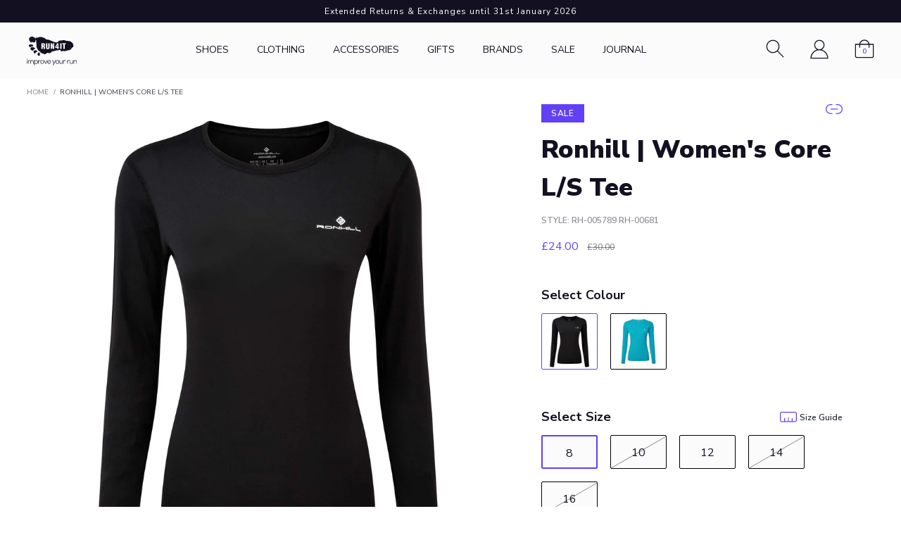

--- FILE ---
content_type: text/html; charset=utf-8
request_url: https://www.run4it.com/products/ronhill-womens-core-l-s-tee-2
body_size: 36918
content:
<!DOCTYPE html>
<!--[if IE 9]> <html class="ie9 no-js" lang="en"> <![endif]-->
<!--[if (gt IE 9)|!(IE)]><!--> <html class="no-js" lang="en"> <!--<![endif]-->
<head>
    <script>
  // Google Consent Mode V2 integration script from Consentmo GDPR
  window.isenseRules = {};
  window.isenseRules.gcm = {
      gcmVersion: 2,
      integrationVersion: 2,
      initialState: 7,
      adsDataRedaction: true,
      urlPassthrough: true,
      storage: { ad_personalization: "granted", ad_storage: "granted", ad_user_data: "granted", analytics_storage: "granted", functionality_storage: "granted", personalization_storage: "granted", security_storage: "granted", wait_for_update: 500 }
  };
  window.isenseRules.initializeGcm = function (rules) {
    let initialState = rules.initialState;
    let analyticsBlocked = initialState === 0 || initialState === 3 || initialState === 6 || initialState === 7;
    let marketingBlocked = initialState === 0 || initialState === 2 || initialState === 5 || initialState === 7;
    let functionalityBlocked = initialState === 4 || initialState === 5 || initialState === 6 || initialState === 7;

    let gdprCache = localStorage.getItem('gdprCache') ? JSON.parse(localStorage.getItem('gdprCache')) : null;
    if (gdprCache && typeof gdprCache.updatedPreferences !== "undefined") {
      let updatedPreferences = gdprCache && typeof gdprCache.updatedPreferences !== "undefined" ? gdprCache.updatedPreferences : null;
      analyticsBlocked = parseInt(updatedPreferences.indexOf('analytics')) > -1;
      marketingBlocked = parseInt(updatedPreferences.indexOf('marketing')) > -1;
      functionalityBlocked = parseInt(updatedPreferences.indexOf('functionality')) > -1;
    }
    
    isenseRules.gcm = {
      ...rules,
      storage: {
        ad_personalization: marketingBlocked ? "denied" : "granted",
        ad_storage: marketingBlocked ? "denied" : "granted",
        ad_user_data: marketingBlocked ? "denied" : "granted",
        analytics_storage: analyticsBlocked ? "denied" : "granted",
        functionality_storage: functionalityBlocked ? "denied" : "granted",
        personalization_storage: functionalityBlocked ? "denied" : "granted",
        security_storage: "granted",
        wait_for_update: 500
      },
    };
  }

  // Google Consent Mode - initialization start
  window.isenseRules.initializeGcm({
    ...window.isenseRules.gcm,
    adsDataRedaction: true,
    urlPassthrough: true,
    initialState: 7
  });

  /*
  * initialState acceptable values:
  * 0 - Set both ad_storage and analytics_storage to denied
  * 1 - Set all categories to granted
  * 2 - Set only ad_storage to denied
  * 3 - Set only analytics_storage to denied
  * 4 - Set only functionality_storage to denied
  * 5 - Set both ad_storage and functionality_storage to denied
  * 6 - Set both analytics_storage and functionality_storage to denied
  * 7 - Set all categories to denied
  */

  window.dataLayer = window.dataLayer || [];
  function gtag() { window.dataLayer.push(arguments); }
  gtag("consent", "default", isenseRules.gcm.storage);
  isenseRules.gcm.adsDataRedaction && gtag("set", "ads_data_redaction", isenseRules.gcm.adsDataRedaction);
  isenseRules.gcm.urlPassthrough && gtag("set", "url_passthrough", isenseRules.gcm.urlPassthrough);
</script>
    
    <meta charset="utf-8">
    <meta http-equiv="X-UA-Compatible" content="IE=edge,chrome=1">
    <meta name="viewport" content="width=device-width,initial-scale=1,minimum-scale=1">
    <meta name="theme-color" content=""><link rel="shortcut icon" href="//www.run4it.com/cdn/shop/files/favicon-32x32_32x32.png?v=1637064560" type="image/png">
<!-- GDPR Facebook Pixel -->
   <script>
     !function(){var e=null,n=[],t=(document.cookie.match(/^(?:.*;)?\s*cookieconsent_preferences_disabled\s*=\s*([^;]+)(?:.*)?$/)||[,null])[1];
     Object.defineProperty(window,"fbq",{get:function(){return e},set:function(o){Object.defineProperty(o,"queue",{get:function(){return null!=t&&t.indexOf("marketing")>=0?[]:n},set:function(){}}),e=o}})}();
   </script>
   <!-- END GDPR Facebook Pixel --><!-- /snippets/social-meta-tags.liquid -->











    

    
    

    
    <link rel="preconnect" href="https://fonts.gstatic.com">
    <link href="https://fonts.googleapis.com/css2?family=Nunito+Sans:wght@300;400;600;700;900&display=swap" rel="stylesheet">
    <link rel="stylesheet" href="https://unpkg.com/aos@2.3.1/dist/aos.css" />

    <link rel="preload stylesheet" href="//www.run4it.com/cdn/shop/t/65/assets/boost-pfs-instant-search.css?v=153782693440631132041697098702" as="style"><link href="//www.run4it.com/cdn/shop/t/65/assets/boost-pfs-custom.css?v=131904299339766288741697098702" rel="stylesheet" type="text/css" media="all" />
<style data-id="boost-pfs-style" type="text/css">
    .boost-pfs-filter-option-title-text {font-weight: 700;text-transform: none;}

   .boost-pfs-filter-tree-v .boost-pfs-filter-option-title-text:before {}
    .boost-pfs-filter-tree-v .boost-pfs-filter-option.boost-pfs-filter-option-collapsed .boost-pfs-filter-option-title-text:before {}
    .boost-pfs-filter-tree-h .boost-pfs-filter-option-title-heading:before {}

    .boost-pfs-filter-refine-by .boost-pfs-filter-option-title h3 {}

    .boost-pfs-filter-option-content .boost-pfs-filter-option-item-list .boost-pfs-filter-option-item button,
    .boost-pfs-filter-option-content .boost-pfs-filter-option-item-list .boost-pfs-filter-option-item .boost-pfs-filter-button,
    .boost-pfs-filter-option-range-amount input,
    .boost-pfs-filter-tree-v .boost-pfs-filter-refine-by .boost-pfs-filter-refine-by-items .refine-by-item,
    .boost-pfs-filter-refine-by-wrapper-v .boost-pfs-filter-refine-by .boost-pfs-filter-refine-by-items .refine-by-item,
    .boost-pfs-filter-refine-by .boost-pfs-filter-option-title,
    .boost-pfs-filter-refine-by .boost-pfs-filter-refine-by-items .refine-by-item>a,
    .boost-pfs-filter-refine-by>span,
    .boost-pfs-filter-clear,
    .boost-pfs-filter-clear-all{}
    .boost-pfs-filter-tree-h .boost-pfs-filter-pc .boost-pfs-filter-refine-by-items .refine-by-item .boost-pfs-filter-clear .refine-by-type, 
    .boost-pfs-filter-refine-by-wrapper-h .boost-pfs-filter-pc .boost-pfs-filter-refine-by-items .refine-by-item .boost-pfs-filter-clear .refine-by-type {}

    .boost-pfs-filter-option-multi-level-collections .boost-pfs-filter-option-multi-level-list .boost-pfs-filter-option-item .boost-pfs-filter-button-arrow .boost-pfs-arrow:before,
    .boost-pfs-filter-option-multi-level-tag .boost-pfs-filter-option-multi-level-list .boost-pfs-filter-option-item .boost-pfs-filter-button-arrow .boost-pfs-arrow:before {}

    .boost-pfs-filter-refine-by-wrapper-v .boost-pfs-filter-refine-by .boost-pfs-filter-refine-by-items .refine-by-item .boost-pfs-filter-clear:after, 
    .boost-pfs-filter-refine-by-wrapper-v .boost-pfs-filter-refine-by .boost-pfs-filter-refine-by-items .refine-by-item .boost-pfs-filter-clear:before, 
    .boost-pfs-filter-tree-v .boost-pfs-filter-refine-by .boost-pfs-filter-refine-by-items .refine-by-item .boost-pfs-filter-clear:after, 
    .boost-pfs-filter-tree-v .boost-pfs-filter-refine-by .boost-pfs-filter-refine-by-items .refine-by-item .boost-pfs-filter-clear:before,
    .boost-pfs-filter-refine-by-wrapper-h .boost-pfs-filter-pc .boost-pfs-filter-refine-by-items .refine-by-item .boost-pfs-filter-clear:after, 
    .boost-pfs-filter-refine-by-wrapper-h .boost-pfs-filter-pc .boost-pfs-filter-refine-by-items .refine-by-item .boost-pfs-filter-clear:before, 
    .boost-pfs-filter-tree-h .boost-pfs-filter-pc .boost-pfs-filter-refine-by-items .refine-by-item .boost-pfs-filter-clear:after, 
    .boost-pfs-filter-tree-h .boost-pfs-filter-pc .boost-pfs-filter-refine-by-items .refine-by-item .boost-pfs-filter-clear:before {}
    .boost-pfs-filter-option-range-slider .noUi-value-horizontal {}

    .boost-pfs-filter-tree-mobile-button button,
    .boost-pfs-filter-top-sorting-mobile button {}
    .boost-pfs-filter-top-sorting-mobile button>span:after {}
  </style>

    
    <link href="//www.run4it.com/cdn/shop/t/65/assets/theme.css?v=33008746347508827381731930972" rel="stylesheet" type="text/css" media="all" />

    <script>window.performance && window.performance.mark && window.performance.mark('shopify.content_for_header.start');</script><meta name="facebook-domain-verification" content="q632mua4d75yzww921kujnmfyquryw">
<meta id="shopify-digital-wallet" name="shopify-digital-wallet" content="/57030410402/digital_wallets/dialog">
<meta name="shopify-checkout-api-token" content="4eeecd7e5f416f2342ce753b8d7e9df5">
<link rel="alternate" type="application/json+oembed" href="https://www.run4it.com/products/ronhill-womens-core-l-s-tee-2.oembed">
<script async="async" src="/checkouts/internal/preloads.js?locale=en-GB"></script>
<link rel="preconnect" href="https://shop.app" crossorigin="anonymous">
<script async="async" src="https://shop.app/checkouts/internal/preloads.js?locale=en-GB&shop_id=57030410402" crossorigin="anonymous"></script>
<script id="apple-pay-shop-capabilities" type="application/json">{"shopId":57030410402,"countryCode":"GB","currencyCode":"GBP","merchantCapabilities":["supports3DS"],"merchantId":"gid:\/\/shopify\/Shop\/57030410402","merchantName":"Run4It","requiredBillingContactFields":["postalAddress","email"],"requiredShippingContactFields":["postalAddress","email"],"shippingType":"shipping","supportedNetworks":["visa","maestro","masterCard","amex","discover","elo"],"total":{"type":"pending","label":"Run4It","amount":"1.00"},"shopifyPaymentsEnabled":true,"supportsSubscriptions":true}</script>
<script id="shopify-features" type="application/json">{"accessToken":"4eeecd7e5f416f2342ce753b8d7e9df5","betas":["rich-media-storefront-analytics"],"domain":"www.run4it.com","predictiveSearch":true,"shopId":57030410402,"locale":"en"}</script>
<script>var Shopify = Shopify || {};
Shopify.shop = "run4itonline.myshopify.com";
Shopify.locale = "en";
Shopify.currency = {"active":"GBP","rate":"1.0"};
Shopify.country = "GB";
Shopify.theme = {"name":"run4it\/master","id":133346099362,"schema_name":null,"schema_version":null,"theme_store_id":null,"role":"main"};
Shopify.theme.handle = "null";
Shopify.theme.style = {"id":null,"handle":null};
Shopify.cdnHost = "www.run4it.com/cdn";
Shopify.routes = Shopify.routes || {};
Shopify.routes.root = "/";</script>
<script type="module">!function(o){(o.Shopify=o.Shopify||{}).modules=!0}(window);</script>
<script>!function(o){function n(){var o=[];function n(){o.push(Array.prototype.slice.apply(arguments))}return n.q=o,n}var t=o.Shopify=o.Shopify||{};t.loadFeatures=n(),t.autoloadFeatures=n()}(window);</script>
<script>
  window.ShopifyPay = window.ShopifyPay || {};
  window.ShopifyPay.apiHost = "shop.app\/pay";
  window.ShopifyPay.redirectState = null;
</script>
<script id="shop-js-analytics" type="application/json">{"pageType":"product"}</script>
<script defer="defer" async type="module" src="//www.run4it.com/cdn/shopifycloud/shop-js/modules/v2/client.init-shop-cart-sync_BApSsMSl.en.esm.js"></script>
<script defer="defer" async type="module" src="//www.run4it.com/cdn/shopifycloud/shop-js/modules/v2/chunk.common_CBoos6YZ.esm.js"></script>
<script type="module">
  await import("//www.run4it.com/cdn/shopifycloud/shop-js/modules/v2/client.init-shop-cart-sync_BApSsMSl.en.esm.js");
await import("//www.run4it.com/cdn/shopifycloud/shop-js/modules/v2/chunk.common_CBoos6YZ.esm.js");

  window.Shopify.SignInWithShop?.initShopCartSync?.({"fedCMEnabled":true,"windoidEnabled":true});

</script>
<script>
  window.Shopify = window.Shopify || {};
  if (!window.Shopify.featureAssets) window.Shopify.featureAssets = {};
  window.Shopify.featureAssets['shop-js'] = {"shop-cart-sync":["modules/v2/client.shop-cart-sync_DJczDl9f.en.esm.js","modules/v2/chunk.common_CBoos6YZ.esm.js"],"init-fed-cm":["modules/v2/client.init-fed-cm_BzwGC0Wi.en.esm.js","modules/v2/chunk.common_CBoos6YZ.esm.js"],"init-windoid":["modules/v2/client.init-windoid_BS26ThXS.en.esm.js","modules/v2/chunk.common_CBoos6YZ.esm.js"],"shop-cash-offers":["modules/v2/client.shop-cash-offers_DthCPNIO.en.esm.js","modules/v2/chunk.common_CBoos6YZ.esm.js","modules/v2/chunk.modal_Bu1hFZFC.esm.js"],"shop-button":["modules/v2/client.shop-button_D_JX508o.en.esm.js","modules/v2/chunk.common_CBoos6YZ.esm.js"],"init-shop-email-lookup-coordinator":["modules/v2/client.init-shop-email-lookup-coordinator_DFwWcvrS.en.esm.js","modules/v2/chunk.common_CBoos6YZ.esm.js"],"shop-toast-manager":["modules/v2/client.shop-toast-manager_tEhgP2F9.en.esm.js","modules/v2/chunk.common_CBoos6YZ.esm.js"],"shop-login-button":["modules/v2/client.shop-login-button_DwLgFT0K.en.esm.js","modules/v2/chunk.common_CBoos6YZ.esm.js","modules/v2/chunk.modal_Bu1hFZFC.esm.js"],"avatar":["modules/v2/client.avatar_BTnouDA3.en.esm.js"],"init-shop-cart-sync":["modules/v2/client.init-shop-cart-sync_BApSsMSl.en.esm.js","modules/v2/chunk.common_CBoos6YZ.esm.js"],"pay-button":["modules/v2/client.pay-button_BuNmcIr_.en.esm.js","modules/v2/chunk.common_CBoos6YZ.esm.js"],"init-shop-for-new-customer-accounts":["modules/v2/client.init-shop-for-new-customer-accounts_DrjXSI53.en.esm.js","modules/v2/client.shop-login-button_DwLgFT0K.en.esm.js","modules/v2/chunk.common_CBoos6YZ.esm.js","modules/v2/chunk.modal_Bu1hFZFC.esm.js"],"init-customer-accounts-sign-up":["modules/v2/client.init-customer-accounts-sign-up_TlVCiykN.en.esm.js","modules/v2/client.shop-login-button_DwLgFT0K.en.esm.js","modules/v2/chunk.common_CBoos6YZ.esm.js","modules/v2/chunk.modal_Bu1hFZFC.esm.js"],"shop-follow-button":["modules/v2/client.shop-follow-button_C5D3XtBb.en.esm.js","modules/v2/chunk.common_CBoos6YZ.esm.js","modules/v2/chunk.modal_Bu1hFZFC.esm.js"],"checkout-modal":["modules/v2/client.checkout-modal_8TC_1FUY.en.esm.js","modules/v2/chunk.common_CBoos6YZ.esm.js","modules/v2/chunk.modal_Bu1hFZFC.esm.js"],"init-customer-accounts":["modules/v2/client.init-customer-accounts_C0Oh2ljF.en.esm.js","modules/v2/client.shop-login-button_DwLgFT0K.en.esm.js","modules/v2/chunk.common_CBoos6YZ.esm.js","modules/v2/chunk.modal_Bu1hFZFC.esm.js"],"lead-capture":["modules/v2/client.lead-capture_Cq0gfm7I.en.esm.js","modules/v2/chunk.common_CBoos6YZ.esm.js","modules/v2/chunk.modal_Bu1hFZFC.esm.js"],"shop-login":["modules/v2/client.shop-login_BmtnoEUo.en.esm.js","modules/v2/chunk.common_CBoos6YZ.esm.js","modules/v2/chunk.modal_Bu1hFZFC.esm.js"],"payment-terms":["modules/v2/client.payment-terms_BHOWV7U_.en.esm.js","modules/v2/chunk.common_CBoos6YZ.esm.js","modules/v2/chunk.modal_Bu1hFZFC.esm.js"]};
</script>
<script>(function() {
  var isLoaded = false;
  function asyncLoad() {
    if (isLoaded) return;
    isLoaded = true;
    var urls = ["https:\/\/shopify.covet.pics\/covet-pics-widget-inject.js?shop=run4itonline.myshopify.com","https:\/\/d23dclunsivw3h.cloudfront.net\/redirect-app.js?shop=run4itonline.myshopify.com","https:\/\/labelmaker.b-cdn.net\/js\/labelmaker.js?shop=run4itonline.myshopify.com","\/\/cdn.secomapp.com\/promotionpopup\/cdn\/allshops\/run4itonline\/1636731691.js?shop=run4itonline.myshopify.com","https:\/\/gdprcdn.b-cdn.net\/js\/gdpr_cookie_consent.min.js?shop=run4itonline.myshopify.com","https:\/\/cdn.shopify.com\/s\/files\/1\/0570\/3041\/0402\/t\/65\/assets\/yoast-active-script.js?v=1697098704\u0026shop=run4itonline.myshopify.com","https:\/\/cdn.roseperl.com\/storelocator-prod\/setting\/run4itonline-1750215879.js?shop=run4itonline.myshopify.com","https:\/\/cdn.roseperl.com\/storelocator-prod\/wtb\/run4itonline-1750215880.js?shop=run4itonline.myshopify.com","https:\/\/cdn.roseperl.com\/storelocator-prod\/stockist-form\/run4itonline-1750215881.js?shop=run4itonline.myshopify.com","\/\/cdn.shopify.com\/proxy\/b550053518ba6d278bc611c219265df700062b6204889ae72f6f2853d634f1dc\/api.goaffpro.com\/loader.js?shop=run4itonline.myshopify.com\u0026sp-cache-control=cHVibGljLCBtYXgtYWdlPTkwMA","https:\/\/s3.eu-west-1.amazonaws.com\/production-klarna-il-shopify-osm\/0b7fe7c4a98ef8166eeafee767bc667686567a25\/run4itonline.myshopify.com-1758753593292.js?shop=run4itonline.myshopify.com","https:\/\/size-guides.esc-apps-cdn.com\/1768556661-app.run4itonline.myshopify.com.js?shop=run4itonline.myshopify.com"];
    for (var i = 0; i < urls.length; i++) {
      var s = document.createElement('script');
      s.type = 'text/javascript';
      s.async = true;
      s.src = urls[i];
      var x = document.getElementsByTagName('script')[0];
      x.parentNode.insertBefore(s, x);
    }
  };
  if(window.attachEvent) {
    window.attachEvent('onload', asyncLoad);
  } else {
    window.addEventListener('load', asyncLoad, false);
  }
})();</script>
<script id="__st">var __st={"a":57030410402,"offset":0,"reqid":"a2988e88-f18e-4af4-bc9a-9054ddc555fc-1768860028","pageurl":"www.run4it.com\/products\/ronhill-womens-core-l-s-tee-2","u":"d98b14890a0d","p":"product","rtyp":"product","rid":6907680686242};</script>
<script>window.ShopifyPaypalV4VisibilityTracking = true;</script>
<script id="captcha-bootstrap">!function(){'use strict';const t='contact',e='account',n='new_comment',o=[[t,t],['blogs',n],['comments',n],[t,'customer']],c=[[e,'customer_login'],[e,'guest_login'],[e,'recover_customer_password'],[e,'create_customer']],r=t=>t.map((([t,e])=>`form[action*='/${t}']:not([data-nocaptcha='true']) input[name='form_type'][value='${e}']`)).join(','),a=t=>()=>t?[...document.querySelectorAll(t)].map((t=>t.form)):[];function s(){const t=[...o],e=r(t);return a(e)}const i='password',u='form_key',d=['recaptcha-v3-token','g-recaptcha-response','h-captcha-response',i],f=()=>{try{return window.sessionStorage}catch{return}},m='__shopify_v',_=t=>t.elements[u];function p(t,e,n=!1){try{const o=window.sessionStorage,c=JSON.parse(o.getItem(e)),{data:r}=function(t){const{data:e,action:n}=t;return t[m]||n?{data:e,action:n}:{data:t,action:n}}(c);for(const[e,n]of Object.entries(r))t.elements[e]&&(t.elements[e].value=n);n&&o.removeItem(e)}catch(o){console.error('form repopulation failed',{error:o})}}const l='form_type',E='cptcha';function T(t){t.dataset[E]=!0}const w=window,h=w.document,L='Shopify',v='ce_forms',y='captcha';let A=!1;((t,e)=>{const n=(g='f06e6c50-85a8-45c8-87d0-21a2b65856fe',I='https://cdn.shopify.com/shopifycloud/storefront-forms-hcaptcha/ce_storefront_forms_captcha_hcaptcha.v1.5.2.iife.js',D={infoText:'Protected by hCaptcha',privacyText:'Privacy',termsText:'Terms'},(t,e,n)=>{const o=w[L][v],c=o.bindForm;if(c)return c(t,g,e,D).then(n);var r;o.q.push([[t,g,e,D],n]),r=I,A||(h.body.append(Object.assign(h.createElement('script'),{id:'captcha-provider',async:!0,src:r})),A=!0)});var g,I,D;w[L]=w[L]||{},w[L][v]=w[L][v]||{},w[L][v].q=[],w[L][y]=w[L][y]||{},w[L][y].protect=function(t,e){n(t,void 0,e),T(t)},Object.freeze(w[L][y]),function(t,e,n,w,h,L){const[v,y,A,g]=function(t,e,n){const i=e?o:[],u=t?c:[],d=[...i,...u],f=r(d),m=r(i),_=r(d.filter((([t,e])=>n.includes(e))));return[a(f),a(m),a(_),s()]}(w,h,L),I=t=>{const e=t.target;return e instanceof HTMLFormElement?e:e&&e.form},D=t=>v().includes(t);t.addEventListener('submit',(t=>{const e=I(t);if(!e)return;const n=D(e)&&!e.dataset.hcaptchaBound&&!e.dataset.recaptchaBound,o=_(e),c=g().includes(e)&&(!o||!o.value);(n||c)&&t.preventDefault(),c&&!n&&(function(t){try{if(!f())return;!function(t){const e=f();if(!e)return;const n=_(t);if(!n)return;const o=n.value;o&&e.removeItem(o)}(t);const e=Array.from(Array(32),(()=>Math.random().toString(36)[2])).join('');!function(t,e){_(t)||t.append(Object.assign(document.createElement('input'),{type:'hidden',name:u})),t.elements[u].value=e}(t,e),function(t,e){const n=f();if(!n)return;const o=[...t.querySelectorAll(`input[type='${i}']`)].map((({name:t})=>t)),c=[...d,...o],r={};for(const[a,s]of new FormData(t).entries())c.includes(a)||(r[a]=s);n.setItem(e,JSON.stringify({[m]:1,action:t.action,data:r}))}(t,e)}catch(e){console.error('failed to persist form',e)}}(e),e.submit())}));const S=(t,e)=>{t&&!t.dataset[E]&&(n(t,e.some((e=>e===t))),T(t))};for(const o of['focusin','change'])t.addEventListener(o,(t=>{const e=I(t);D(e)&&S(e,y())}));const B=e.get('form_key'),M=e.get(l),P=B&&M;t.addEventListener('DOMContentLoaded',(()=>{const t=y();if(P)for(const e of t)e.elements[l].value===M&&p(e,B);[...new Set([...A(),...v().filter((t=>'true'===t.dataset.shopifyCaptcha))])].forEach((e=>S(e,t)))}))}(h,new URLSearchParams(w.location.search),n,t,e,['guest_login'])})(!0,!0)}();</script>
<script integrity="sha256-4kQ18oKyAcykRKYeNunJcIwy7WH5gtpwJnB7kiuLZ1E=" data-source-attribution="shopify.loadfeatures" defer="defer" src="//www.run4it.com/cdn/shopifycloud/storefront/assets/storefront/load_feature-a0a9edcb.js" crossorigin="anonymous"></script>
<script crossorigin="anonymous" defer="defer" src="//www.run4it.com/cdn/shopifycloud/storefront/assets/shopify_pay/storefront-65b4c6d7.js?v=20250812"></script>
<script data-source-attribution="shopify.dynamic_checkout.dynamic.init">var Shopify=Shopify||{};Shopify.PaymentButton=Shopify.PaymentButton||{isStorefrontPortableWallets:!0,init:function(){window.Shopify.PaymentButton.init=function(){};var t=document.createElement("script");t.src="https://www.run4it.com/cdn/shopifycloud/portable-wallets/latest/portable-wallets.en.js",t.type="module",document.head.appendChild(t)}};
</script>
<script data-source-attribution="shopify.dynamic_checkout.buyer_consent">
  function portableWalletsHideBuyerConsent(e){var t=document.getElementById("shopify-buyer-consent"),n=document.getElementById("shopify-subscription-policy-button");t&&n&&(t.classList.add("hidden"),t.setAttribute("aria-hidden","true"),n.removeEventListener("click",e))}function portableWalletsShowBuyerConsent(e){var t=document.getElementById("shopify-buyer-consent"),n=document.getElementById("shopify-subscription-policy-button");t&&n&&(t.classList.remove("hidden"),t.removeAttribute("aria-hidden"),n.addEventListener("click",e))}window.Shopify?.PaymentButton&&(window.Shopify.PaymentButton.hideBuyerConsent=portableWalletsHideBuyerConsent,window.Shopify.PaymentButton.showBuyerConsent=portableWalletsShowBuyerConsent);
</script>
<script data-source-attribution="shopify.dynamic_checkout.cart.bootstrap">document.addEventListener("DOMContentLoaded",(function(){function t(){return document.querySelector("shopify-accelerated-checkout-cart, shopify-accelerated-checkout")}if(t())Shopify.PaymentButton.init();else{new MutationObserver((function(e,n){t()&&(Shopify.PaymentButton.init(),n.disconnect())})).observe(document.body,{childList:!0,subtree:!0})}}));
</script>
<link id="shopify-accelerated-checkout-styles" rel="stylesheet" media="screen" href="https://www.run4it.com/cdn/shopifycloud/portable-wallets/latest/accelerated-checkout-backwards-compat.css" crossorigin="anonymous">
<style id="shopify-accelerated-checkout-cart">
        #shopify-buyer-consent {
  margin-top: 1em;
  display: inline-block;
  width: 100%;
}

#shopify-buyer-consent.hidden {
  display: none;
}

#shopify-subscription-policy-button {
  background: none;
  border: none;
  padding: 0;
  text-decoration: underline;
  font-size: inherit;
  cursor: pointer;
}

#shopify-subscription-policy-button::before {
  box-shadow: none;
}

      </style>

<script>window.performance && window.performance.mark && window.performance.mark('shopify.content_for_header.end');</script>
<link rel="dns-prefetch" href="https://cdn.secomapp.com/">
<link rel="dns-prefetch" href="https://ajax.googleapis.com/">
<link rel="dns-prefetch" href="https://cdnjs.cloudflare.com/">
<link rel="preload" as="stylesheet" href="//www.run4it.com/cdn/shop/t/65/assets/sca-pp.css?v=178374312540912810101697098702">

<link rel="stylesheet" href="//www.run4it.com/cdn/shop/t/65/assets/sca-pp.css?v=178374312540912810101697098702">
 <script>
  
    SCAPPLive = {};
  
  SCAPPShop = {};
    
  </script> 

<!-- Google Analytics 4 blocking script from GDPR/CCPA Compliance + Cookie Management App -->
  <script async id="gaf-loading-script"></script>
  <script id="gdpr-gaf-blocking-script">
    let isGAFExecuted = false;
    let gafScript = document.getElementById('gaf-loading-script');
    let gafLink = 'https://www.googletagmanager.com/gtag/js?id=G-13YQL5MKZ7';

    function executeGAF() {
      if(!isGAFExecuted) {
        gafScript.setAttribute('src', gafLink);
        // The content of Google Analytics 4 script goes here
          window.dataLayer = window.dataLayer || [];
          function gtag(){dataLayer.push(arguments);}
          gtag('js', new Date());
        
          gtag('config', 'G-13YQL5MKZ7');
        isGAFExecuted = true;
      }
    }
    function checkConsentForGAF(adittionalChecks = 0) {  
      let cpdCookie=(document.cookie.match(/^(?:.*;)?\s*cookieconsent_preferences_disabled(\s*=\s*([^;]+)?)(?:.*)?$/)||[,null])[1];
      if(cpdCookie != null) {
        if(parseInt(cpdCookie.indexOf('analytics')) === -1) {
          executeGAF();
        }
      } else {
        let gdprCache = localStorage.getItem('gdprCache') ? JSON.parse(localStorage.getItem('gdprCache')) : null;
        let gdprCacheConsentSettings = gdprCache && gdprCache.getCookieConsentSettings ? JSON.parse(gdprCache.getCookieConsentSettings) : null;
        let gdprCacheCountryDetection = gdprCache && gdprCache.countryDetection ? JSON.parse(gdprCache.countryDetection) : null;
        let ccsCookie = (document.cookie.match(/^(?:.*;)?\s*cookieconsent_status\s*=\s*([^;]+)(?:.*)?$/)||[,null])[1];
        if((gdprCacheConsentSettings || (gdprCacheCountryDetection && gdprCacheCountryDetection.disable === '1')) && !ccsCookie) {
          if((gdprCacheConsentSettings && gdprCacheConsentSettings.status === 'disabled') || gdprCacheCountryDetection.disable === '1'){
            executeGAF();
          } else {
            let initPreferences = parseInt(gdprCacheConsentSettings.checkboxes_behavior);
            if(initPreferences === 1 || initPreferences === 2 || initPreferences === 4 || initPreferences === 5) {
              executeGAF();
            }
          }
        } else {
          if (adittionalChecks > 0) {
            setTimeout(function() {
              checkConsentForGAF(adittionalChecks - 1);
            }, 1000);
          } else {
            executeGAF();
          }
        }
      }
    }
  
    checkConsentForGAF(3);
  
    window.addEventListener('click', function (e) {
      if(e.target && (e.target.className == 'cc-btn cc-btn-accept-all' || e.target.className == 'cc-btn cc-allow' || e.target.className == 'cc-btn cc-btn-accept-selected' || e.target.className == 'cc-btn cc-dismiss')) {
        checkConsentForGAF();
      }
    });
  </script>
<!-- End Google Analytics 4 blocking script from GDPR/CCPA Compliance + Cookie Management App -->
  <script>
    var appEnvironment = 'storelocator-prod';
    var shopHash = '0635e7abadcd1518f742d1d03ce4ecf6';
</script>

<script>
    
    
    SCASLShopifyProduct = {id:6907680686242,handle:'ronhill-womens-core-l-s-tee-2',title:"Ronhill | Women's Core L\/S Tee",variants: [{"id":40318793580706,"title":"8 \/ Black\/Bright White","option1":"8","option2":"Black\/Bright White","option3":null,"sku":"RH-005789 RH-00681-R8","requires_shipping":true,"taxable":true,"featured_image":{"id":30084824498338,"product_id":6907680686242,"position":1,"created_at":"2021-07-07T10:36:32+01:00","updated_at":"2021-09-16T11:54:10+01:00","alt":"Front View of Women's Ronhill Core L\/S Tee (6907680686242)","width":2000,"height":2000,"src":"\/\/www.run4it.com\/cdn\/shop\/products\/RH005789RH00681-F-ronhill-corelstee-front.jpg?v=1631789650","variant_ids":[40318793580706,40318793613474,40318793679010,40318793711778,40318793744546]},"available":true,"name":"Ronhill | Women's Core L\/S Tee - 8 \/ Black\/Bright White","public_title":"8 \/ Black\/Bright White","options":["8","Black\/Bright White"],"price":2400,"weight":500,"compare_at_price":3000,"inventory_management":"shopify","barcode":"5051508547004","featured_media":{"alt":"Front View of Women's Ronhill Core L\/S Tee (6907680686242)","id":22459704803490,"position":1,"preview_image":{"aspect_ratio":1.0,"height":2000,"width":2000,"src":"\/\/www.run4it.com\/cdn\/shop\/products\/RH005789RH00681-F-ronhill-corelstee-front.jpg?v=1631789650"}},"requires_selling_plan":false,"selling_plan_allocations":[],"quantity_rule":{"min":1,"max":null,"increment":1}},{"id":40318793613474,"title":"10 \/ Black\/Bright White","option1":"10","option2":"Black\/Bright White","option3":null,"sku":"RH-005789 RH-00681-R10","requires_shipping":true,"taxable":true,"featured_image":{"id":30084824498338,"product_id":6907680686242,"position":1,"created_at":"2021-07-07T10:36:32+01:00","updated_at":"2021-09-16T11:54:10+01:00","alt":"Front View of Women's Ronhill Core L\/S Tee (6907680686242)","width":2000,"height":2000,"src":"\/\/www.run4it.com\/cdn\/shop\/products\/RH005789RH00681-F-ronhill-corelstee-front.jpg?v=1631789650","variant_ids":[40318793580706,40318793613474,40318793679010,40318793711778,40318793744546]},"available":false,"name":"Ronhill | Women's Core L\/S Tee - 10 \/ Black\/Bright White","public_title":"10 \/ Black\/Bright White","options":["10","Black\/Bright White"],"price":2400,"weight":500,"compare_at_price":3000,"inventory_management":"shopify","barcode":"5051508547011","featured_media":{"alt":"Front View of Women's Ronhill Core L\/S Tee (6907680686242)","id":22459704803490,"position":1,"preview_image":{"aspect_ratio":1.0,"height":2000,"width":2000,"src":"\/\/www.run4it.com\/cdn\/shop\/products\/RH005789RH00681-F-ronhill-corelstee-front.jpg?v=1631789650"}},"requires_selling_plan":false,"selling_plan_allocations":[],"quantity_rule":{"min":1,"max":null,"increment":1}},{"id":40318793679010,"title":"12 \/ Black\/Bright White","option1":"12","option2":"Black\/Bright White","option3":null,"sku":"RH-005789 RH-00681-R12","requires_shipping":true,"taxable":true,"featured_image":{"id":30084824498338,"product_id":6907680686242,"position":1,"created_at":"2021-07-07T10:36:32+01:00","updated_at":"2021-09-16T11:54:10+01:00","alt":"Front View of Women's Ronhill Core L\/S Tee (6907680686242)","width":2000,"height":2000,"src":"\/\/www.run4it.com\/cdn\/shop\/products\/RH005789RH00681-F-ronhill-corelstee-front.jpg?v=1631789650","variant_ids":[40318793580706,40318793613474,40318793679010,40318793711778,40318793744546]},"available":true,"name":"Ronhill | Women's Core L\/S Tee - 12 \/ Black\/Bright White","public_title":"12 \/ Black\/Bright White","options":["12","Black\/Bright White"],"price":2400,"weight":500,"compare_at_price":3000,"inventory_management":"shopify","barcode":"5051508547028","featured_media":{"alt":"Front View of Women's Ronhill Core L\/S Tee (6907680686242)","id":22459704803490,"position":1,"preview_image":{"aspect_ratio":1.0,"height":2000,"width":2000,"src":"\/\/www.run4it.com\/cdn\/shop\/products\/RH005789RH00681-F-ronhill-corelstee-front.jpg?v=1631789650"}},"requires_selling_plan":false,"selling_plan_allocations":[],"quantity_rule":{"min":1,"max":null,"increment":1}},{"id":40318793711778,"title":"14 \/ Black\/Bright White","option1":"14","option2":"Black\/Bright White","option3":null,"sku":"RH-005789 RH-00681-R14","requires_shipping":true,"taxable":true,"featured_image":{"id":30084824498338,"product_id":6907680686242,"position":1,"created_at":"2021-07-07T10:36:32+01:00","updated_at":"2021-09-16T11:54:10+01:00","alt":"Front View of Women's Ronhill Core L\/S Tee (6907680686242)","width":2000,"height":2000,"src":"\/\/www.run4it.com\/cdn\/shop\/products\/RH005789RH00681-F-ronhill-corelstee-front.jpg?v=1631789650","variant_ids":[40318793580706,40318793613474,40318793679010,40318793711778,40318793744546]},"available":false,"name":"Ronhill | Women's Core L\/S Tee - 14 \/ Black\/Bright White","public_title":"14 \/ Black\/Bright White","options":["14","Black\/Bright White"],"price":2400,"weight":500,"compare_at_price":3000,"inventory_management":"shopify","barcode":"5051508547035","featured_media":{"alt":"Front View of Women's Ronhill Core L\/S Tee (6907680686242)","id":22459704803490,"position":1,"preview_image":{"aspect_ratio":1.0,"height":2000,"width":2000,"src":"\/\/www.run4it.com\/cdn\/shop\/products\/RH005789RH00681-F-ronhill-corelstee-front.jpg?v=1631789650"}},"requires_selling_plan":false,"selling_plan_allocations":[],"quantity_rule":{"min":1,"max":null,"increment":1}},{"id":40318793744546,"title":"16 \/ Black\/Bright White","option1":"16","option2":"Black\/Bright White","option3":null,"sku":"RH-005789 RH-00681-R16","requires_shipping":true,"taxable":true,"featured_image":{"id":30084824498338,"product_id":6907680686242,"position":1,"created_at":"2021-07-07T10:36:32+01:00","updated_at":"2021-09-16T11:54:10+01:00","alt":"Front View of Women's Ronhill Core L\/S Tee (6907680686242)","width":2000,"height":2000,"src":"\/\/www.run4it.com\/cdn\/shop\/products\/RH005789RH00681-F-ronhill-corelstee-front.jpg?v=1631789650","variant_ids":[40318793580706,40318793613474,40318793679010,40318793711778,40318793744546]},"available":false,"name":"Ronhill | Women's Core L\/S Tee - 16 \/ Black\/Bright White","public_title":"16 \/ Black\/Bright White","options":["16","Black\/Bright White"],"price":2400,"weight":500,"compare_at_price":3000,"inventory_management":"shopify","barcode":"5051508547042","featured_media":{"alt":"Front View of Women's Ronhill Core L\/S Tee (6907680686242)","id":22459704803490,"position":1,"preview_image":{"aspect_ratio":1.0,"height":2000,"width":2000,"src":"\/\/www.run4it.com\/cdn\/shop\/products\/RH005789RH00681-F-ronhill-corelstee-front.jpg?v=1631789650"}},"requires_selling_plan":false,"selling_plan_allocations":[],"quantity_rule":{"min":1,"max":null,"increment":1}}],tags: ["AW21","AW22","AW23","AW24","AW25","Base Layers","BF23","BF25","BLKFRI24","Clothing","Colour: Black","Gift Season 2025","Gift Season 24","Marathon Season AW25","MM20","RH Cold","Ronhill","Ronhill - Best for Cold Days","Sale","SG: Ronhill Tops W","SS22","SS23","SS24","SS25","Starter Pack 25","tag:Sale","Thermal","Tops","Women"],collections: [{"id":276578336930,"handle":"all","title":"All Running Gear","updated_at":"2026-01-19T19:58:33+00:00","body_html":"","published_at":"2021-09-06T09:28:26+01:00","sort_order":"manual","template_suffix":"","disjunctive":false,"rules":[{"column":"variant_price","relation":"greater_than","condition":"0"},{"column":"variant_inventory","relation":"greater_than","condition":"0"}],"published_scope":"global"},{"id":269984333986,"handle":"thermal-running-clothing","title":"Best for Cold Days","updated_at":"2026-01-19T16:58:17+00:00","body_html":"","published_at":"2021-06-18T17:05:30+01:00","sort_order":"manual","template_suffix":"","disjunctive":false,"rules":[{"column":"tag","relation":"equals","condition":"Thermal"},{"column":"variant_inventory","relation":"greater_than","condition":"0"}],"published_scope":"global"},{"id":307760922786,"handle":"black-friday","title":"Black Friday 2025","updated_at":"2026-01-19T14:08:22+00:00","body_html":"","published_at":"2024-10-30T08:48:26+00:00","sort_order":"manual","template_suffix":"","disjunctive":false,"rules":[{"column":"tag","relation":"equals","condition":"BF25"}],"published_scope":"global"},{"id":290866790562,"handle":"black-friday-deals-running-clothing","title":"Black Friday Deals - Running Clothing","updated_at":"2026-01-19T12:18:10+00:00","body_html":"","published_at":"2022-11-22T00:00:02+00:00","sort_order":"manual","template_suffix":"","disjunctive":false,"rules":[{"column":"tag","relation":"equals","condition":"BF25"},{"column":"tag","relation":"equals","condition":"Clothing"}],"published_scope":"global"},{"id":321607172258,"handle":"gift-season-2025","title":"Gift Season 2025","updated_at":"2026-01-19T19:53:27+00:00","body_html":"","published_at":"2025-10-24T10:26:23+01:00","sort_order":"manual","template_suffix":"","disjunctive":false,"rules":[{"column":"tag","relation":"equals","condition":"Gift Season 2025"},{"column":"variant_inventory","relation":"greater_than","condition":"0"}],"published_scope":"web"},{"id":270023917730,"handle":"gifts-best-for-cold-days","title":"Gifts Best for Cold Days","updated_at":"2026-01-19T16:58:17+00:00","body_html":"","published_at":"2021-06-19T11:43:37+01:00","sort_order":"manual","template_suffix":"","disjunctive":false,"rules":[{"column":"tag","relation":"equals","condition":"Thermal"},{"column":"variant_inventory","relation":"greater_than","condition":"0"}],"published_scope":"global"},{"id":270023819426,"handle":"gifts-for-her","title":"Gifts for Her","updated_at":"2026-01-19T14:08:22+00:00","body_html":"","published_at":"2021-06-19T11:41:55+01:00","sort_order":"manual","template_suffix":"","disjunctive":false,"rules":[{"column":"tag","relation":"equals","condition":"Women"},{"column":"variant_inventory","relation":"greater_than","condition":"0"},{"column":"tag","relation":"equals","condition":"Gift Season 2025"}],"published_scope":"global"},{"id":270026244258,"handle":"ronhill","title":"Ronhill","updated_at":"2026-01-19T12:18:10+00:00","body_html":"","published_at":"2021-06-19T12:11:03+01:00","sort_order":"manual","template_suffix":"landing","disjunctive":false,"rules":[{"column":"vendor","relation":"equals","condition":"Ronhill"}],"published_scope":"global","image":{"created_at":"2021-09-24T12:30:28+01:00","alt":"ronhill logo","width":378,"height":378,"src":"\/\/www.run4it.com\/cdn\/shop\/collections\/brand-directory-logo-ronhill.png?v=1642000926"}},{"id":269985054882,"handle":"ronhill-best-for-cold-days","title":"Ronhill - Best for Cold Days","updated_at":"2026-01-19T12:18:10+00:00","body_html":"","published_at":"2021-06-18T17:15:31+01:00","sort_order":"manual","template_suffix":"","disjunctive":false,"rules":[{"column":"tag","relation":"equals","condition":"Thermal"},{"column":"vendor","relation":"equals","condition":"Ronhill"}],"published_scope":"global"},{"id":269983908002,"handle":"ronhill-running-clothing","title":"Ronhill Running Clothing","updated_at":"2026-01-19T19:58:32+00:00","body_html":"","published_at":"2021-06-18T17:00:13+01:00","sort_order":"manual","template_suffix":"","disjunctive":false,"rules":[{"column":"tag","relation":"equals","condition":"Clothing"},{"column":"vendor","relation":"equals","condition":"Ronhill"},{"column":"variant_inventory","relation":"greater_than","condition":"0"}],"published_scope":"global"},{"id":309657632930,"handle":"runner-s-starter-pack-25-collection","title":"Runner’s Starter Pack 25 Collection","updated_at":"2026-01-19T16:16:46+00:00","body_html":"","published_at":"2024-12-24T11:11:54+00:00","sort_order":"manual","template_suffix":"","disjunctive":false,"rules":[{"column":"tag","relation":"equals","condition":"Starter Pack 25"},{"column":"variant_inventory","relation":"greater_than","condition":"0"}],"published_scope":"global"},{"id":269974765730,"handle":"running-clothing","title":"Running Clothes","updated_at":"2026-01-19T19:58:32+00:00","body_html":"","published_at":"2021-06-18T15:03:31+01:00","sort_order":"manual","template_suffix":"landing","disjunctive":false,"rules":[{"column":"tag","relation":"equals","condition":"Clothing"},{"column":"variant_inventory","relation":"greater_than","condition":"0"}],"published_scope":"global"},{"id":270023229602,"handle":"gifts-for-runners","title":"Running Gifts","updated_at":"2026-01-19T12:18:10+00:00","body_html":"","published_at":"2021-06-19T11:36:49+01:00","sort_order":"best-selling","template_suffix":"landing","disjunctive":true,"rules":[{"column":"tag","relation":"equals","condition":"AW23"}],"published_scope":"global"},{"id":270030602402,"handle":"sale","title":"Running Sale","updated_at":"2026-01-19T19:58:32+00:00","body_html":"","published_at":"2021-06-19T13:06:46+01:00","sort_order":"manual","template_suffix":"","disjunctive":false,"rules":[{"column":"tag","relation":"equals","condition":"Sale"},{"column":"variant_inventory","relation":"greater_than","condition":"0"}],"published_scope":"global"},{"id":270031257762,"handle":"sale-running-clothing","title":"Sale Running Clothing","updated_at":"2026-01-19T19:58:33+00:00","body_html":"","published_at":"2021-06-19T13:13:45+01:00","sort_order":"manual","template_suffix":"","disjunctive":false,"rules":[{"column":"tag","relation":"equals","condition":"Sale"},{"column":"tag","relation":"equals","condition":"Clothing"},{"column":"variant_inventory","relation":"greater_than","condition":"0"}],"published_scope":"global"},{"id":276937408674,"handle":"womens-long-sleeve-tops","title":"Women's Long Sleeve Running Tops","updated_at":"2026-01-19T12:18:10+00:00","body_html":"","published_at":"2021-09-10T14:33:51+01:00","sort_order":"manual","template_suffix":"","disjunctive":false,"rules":[{"column":"type","relation":"equals","condition":"Long Sleeve Tops"},{"column":"tag","relation":"equals","condition":"Women"},{"column":"variant_inventory","relation":"greater_than","condition":"0"}],"published_scope":"global"},{"id":277410480290,"handle":"womens-running","title":"Women's Running","updated_at":"2026-01-19T19:58:33+00:00","body_html":"","published_at":"2021-09-16T18:31:13+01:00","sort_order":"manual","template_suffix":"landing","disjunctive":false,"rules":[{"column":"tag","relation":"equals","condition":"Women"},{"column":"variant_inventory","relation":"greater_than","condition":"0"}],"published_scope":"global"},{"id":269977157794,"handle":"womens-running-base-layers","title":"Women's Running Base Layers","updated_at":"2026-01-06T12:19:43+00:00","body_html":"","published_at":"2021-06-18T15:46:21+01:00","sort_order":"manual","template_suffix":"","disjunctive":false,"rules":[{"column":"tag","relation":"equals","condition":"Base Layers"},{"column":"tag","relation":"equals","condition":"Women"}],"published_scope":"global"},{"id":269974929570,"handle":"womens-running-clothing","title":"Women's Running Clothes","updated_at":"2026-01-19T19:58:32+00:00","body_html":"","published_at":"2021-06-18T15:08:43+01:00","sort_order":"manual","template_suffix":"","disjunctive":false,"rules":[{"column":"tag","relation":"equals","condition":"Clothing"},{"column":"tag","relation":"equals","condition":"Women"},{"column":"variant_inventory","relation":"greater_than","condition":"0"}],"published_scope":"global"},{"id":269978009762,"handle":"womens-running-tops","title":"Women's Running Tops","updated_at":"2026-01-19T17:05:39+00:00","body_html":"","published_at":"2021-06-18T15:55:35+01:00","sort_order":"manual","template_suffix":"","disjunctive":false,"rules":[{"column":"tag","relation":"equals","condition":"Tops"},{"column":"tag","relation":"equals","condition":"Women"},{"column":"variant_inventory","relation":"greater_than","condition":"0"}],"published_scope":"global"},{"id":270031323298,"handle":"womens-sale-running-clothing","title":"Women's Sale Running Clothing","updated_at":"2026-01-19T19:58:33+00:00","body_html":"","published_at":"2021-06-19T13:14:53+01:00","sort_order":"manual","template_suffix":"","disjunctive":false,"rules":[{"column":"tag","relation":"equals","condition":"Sale"},{"column":"tag","relation":"equals","condition":"Clothing"},{"column":"tag","relation":"equals","condition":"Women"},{"column":"variant_inventory","relation":"greater_than","condition":"0"}],"published_scope":"global"}],vendor: "Ronhill",};
</script>

<!-- BEGIN app block: shopify://apps/klaviyo-email-marketing-sms/blocks/klaviyo-onsite-embed/2632fe16-c075-4321-a88b-50b567f42507 -->












  <script async src="https://static.klaviyo.com/onsite/js/V2ktUC/klaviyo.js?company_id=V2ktUC"></script>
  <script>!function(){if(!window.klaviyo){window._klOnsite=window._klOnsite||[];try{window.klaviyo=new Proxy({},{get:function(n,i){return"push"===i?function(){var n;(n=window._klOnsite).push.apply(n,arguments)}:function(){for(var n=arguments.length,o=new Array(n),w=0;w<n;w++)o[w]=arguments[w];var t="function"==typeof o[o.length-1]?o.pop():void 0,e=new Promise((function(n){window._klOnsite.push([i].concat(o,[function(i){t&&t(i),n(i)}]))}));return e}}})}catch(n){window.klaviyo=window.klaviyo||[],window.klaviyo.push=function(){var n;(n=window._klOnsite).push.apply(n,arguments)}}}}();</script>

  
    <script id="viewed_product">
      if (item == null) {
        var _learnq = _learnq || [];

        var MetafieldReviews = null
        var MetafieldYotpoRating = null
        var MetafieldYotpoCount = null
        var MetafieldLooxRating = null
        var MetafieldLooxCount = null
        var okendoProduct = null
        var okendoProductReviewCount = null
        var okendoProductReviewAverageValue = null
        try {
          // The following fields are used for Customer Hub recently viewed in order to add reviews.
          // This information is not part of __kla_viewed. Instead, it is part of __kla_viewed_reviewed_items
          MetafieldReviews = {};
          MetafieldYotpoRating = null
          MetafieldYotpoCount = null
          MetafieldLooxRating = null
          MetafieldLooxCount = null

          okendoProduct = null
          // If the okendo metafield is not legacy, it will error, which then requires the new json formatted data
          if (okendoProduct && 'error' in okendoProduct) {
            okendoProduct = null
          }
          okendoProductReviewCount = okendoProduct ? okendoProduct.reviewCount : null
          okendoProductReviewAverageValue = okendoProduct ? okendoProduct.reviewAverageValue : null
        } catch (error) {
          console.error('Error in Klaviyo onsite reviews tracking:', error);
        }

        var item = {
          Name: "Ronhill | Women's Core L\/S Tee",
          ProductID: 6907680686242,
          Categories: ["All Running Gear","Best for Cold Days","Black Friday 2025","Black Friday Deals - Running Clothing","Gift Season 2025","Gifts Best for Cold Days","Gifts for Her","Ronhill","Ronhill - Best for Cold Days","Ronhill Running Clothing","Runner’s Starter Pack 25 Collection","Running Clothes","Running Gifts","Running Sale","Sale Running Clothing","Women's Long Sleeve Running Tops","Women's Running","Women's Running Base Layers","Women's Running Clothes","Women's Running Tops","Women's Sale Running Clothing"],
          ImageURL: "https://www.run4it.com/cdn/shop/products/RH005789RH00681-F-ronhill-corelstee-front_grande.jpg?v=1631789650",
          URL: "https://www.run4it.com/products/ronhill-womens-core-l-s-tee-2",
          Brand: "Ronhill",
          Price: "£24.00",
          Value: "24.00",
          CompareAtPrice: "£30.00"
        };
        _learnq.push(['track', 'Viewed Product', item]);
        _learnq.push(['trackViewedItem', {
          Title: item.Name,
          ItemId: item.ProductID,
          Categories: item.Categories,
          ImageUrl: item.ImageURL,
          Url: item.URL,
          Metadata: {
            Brand: item.Brand,
            Price: item.Price,
            Value: item.Value,
            CompareAtPrice: item.CompareAtPrice
          },
          metafields:{
            reviews: MetafieldReviews,
            yotpo:{
              rating: MetafieldYotpoRating,
              count: MetafieldYotpoCount,
            },
            loox:{
              rating: MetafieldLooxRating,
              count: MetafieldLooxCount,
            },
            okendo: {
              rating: okendoProductReviewAverageValue,
              count: okendoProductReviewCount,
            }
          }
        }]);
      }
    </script>
  




  <script>
    window.klaviyoReviewsProductDesignMode = false
  </script>







<!-- END app block --><!-- BEGIN app block: shopify://apps/yoast-seo/blocks/metatags/7c777011-bc88-4743-a24e-64336e1e5b46 -->
<!-- This site is optimized with Yoast SEO for Shopify -->
<title>Women&#39;s | Ronhill Core L/S Tee | Run4It</title>
<meta name="description" content="The women&#39;s Ronhill Core L/S is made with a lightweight, breathable and sweat wicking fabric. Meaning it works perfectly under a jacket or by itself." />
<link rel="canonical" href="https://www.run4it.com/products/ronhill-womens-core-l-s-tee-2" />
<meta name="robots" content="index, follow, max-image-preview:large, max-snippet:-1, max-video-preview:-1" />
<meta property="og:site_name" content="Run4It" />
<meta property="og:url" content="https://www.run4it.com/products/ronhill-womens-core-l-s-tee-2" />
<meta property="og:locale" content="en_US" />
<meta property="og:type" content="product" />
<meta property="og:title" content="Women&#39;s | Ronhill Core L/S Tee | Run4It" />
<meta property="og:description" content="The women&#39;s Ronhill Core L/S is made with a lightweight, breathable and sweat wicking fabric. Meaning it works perfectly under a jacket or by itself." />
<meta property="og:image" content="https://www.run4it.com/cdn/shop/products/RH005789RH00681-F-ronhill-corelstee-front.jpg?v=1631789650" />
<meta property="og:image:height" content="2000" />
<meta property="og:image:width" content="2000" />
<meta property="og:availability" content="instock" />
<meta property="product:availability" content="instock" />
<meta property="product:condition" content="new" />
<meta property="product:price:amount" content="24.0" />
<meta property="product:price:currency" content="GBP" />
<meta property="product:retailer_item_id" content="RH-005789 RH-00681-R8" />
<meta property="og:price:standard_amount" content="30.0" />
<meta name="twitter:card" content="summary_large_image" />
<script type="application/ld+json" id="yoast-schema-graph">
{
  "@context": "https://schema.org",
  "@graph": [
    {
      "@type": "Organization",
      "@id": "https://www.run4it.com/#/schema/organization/1",
      "url": "https://www.run4it.com",
      "name": "Run4It",
      "logo": {
        "@id": "https://www.run4it.com/#/schema/ImageObject/26432236978338"
      },
      "image": [
        {
          "@id": "https://www.run4it.com/#/schema/ImageObject/26432236978338"
        }
      ],
      "sameAs": ["https:\/\/www.instagram.com\/run4it_\/","https:\/\/www.facebook.com\/Run4It"]
    },
    {
      "@type": "ImageObject",
      "@id": "https://www.run4it.com/#/schema/ImageObject/26432236978338",
      "width": 5031,
      "height": 3579,
      "url": "https:\/\/www.run4it.com\/cdn\/shop\/files\/Run4It_Logo_Blue_JPEG.jpg?v=1660656090",
      "contentUrl": "https:\/\/www.run4it.com\/cdn\/shop\/files\/Run4It_Logo_Blue_JPEG.jpg?v=1660656090"
    },
    {
      "@type": "WebSite",
      "@id": "https://www.run4it.com/#/schema/website/1",
      "url": "https://www.run4it.com",
      "name": "Run4It",
      "potentialAction": {
        "@type": "SearchAction",
        "target": "https://www.run4it.com/search?q={search_term_string}",
        "query-input": "required name=search_term_string"
      },
      "publisher": {
        "@id": "https://www.run4it.com/#/schema/organization/1"
      },
      "inLanguage": "en"
    },
    {
      "@type": "ItemPage",
      "@id": "https:\/\/www.run4it.com\/products\/ronhill-womens-core-l-s-tee-2",
      "name": "Women\u0026#39;s | Ronhill Core L\/S Tee | Run4It",
      "description": "The women\u0026#39;s Ronhill Core L\/S is made with a lightweight, breathable and sweat wicking fabric. Meaning it works perfectly under a jacket or by itself.",
      "datePublished": "2021-12-02T18:56:15+00:00",
      "breadcrumb": {
        "@id": "https:\/\/www.run4it.com\/products\/ronhill-womens-core-l-s-tee-2\/#\/schema\/breadcrumb"
      },
      "primaryImageOfPage": {
        "@id": "https://www.run4it.com/#/schema/ImageObject/22459704803490"
      },
      "image": [{
        "@id": "https://www.run4it.com/#/schema/ImageObject/22459704803490"
      }],
      "isPartOf": {
        "@id": "https://www.run4it.com/#/schema/website/1"
      },
      "url": "https:\/\/www.run4it.com\/products\/ronhill-womens-core-l-s-tee-2"
    },
    {
      "@type": "ImageObject",
      "@id": "https://www.run4it.com/#/schema/ImageObject/22459704803490",
      "caption": "Front View of Women's Ronhill Core L\/S Tee (6907680686242)",
      "inLanguage": "en",
      "width": 2000,
      "height": 2000,
      "url": "https:\/\/www.run4it.com\/cdn\/shop\/products\/RH005789RH00681-F-ronhill-corelstee-front.jpg?v=1631789650",
      "contentUrl": "https:\/\/www.run4it.com\/cdn\/shop\/products\/RH005789RH00681-F-ronhill-corelstee-front.jpg?v=1631789650"
    },
    {
      "@type": "ProductGroup",
      "@id": "https:\/\/www.run4it.com\/products\/ronhill-womens-core-l-s-tee-2\/#\/schema\/Product",
      "brand": [{
        "@type": "Brand",
        "name": "Ronhill"
      }],
      "mainEntityOfPage": {
        "@id": "https:\/\/www.run4it.com\/products\/ronhill-womens-core-l-s-tee-2"
      },
      "name": "Ronhill | Women's Core L\/S Tee",
      "description": "The women\u0026#39;s Ronhill Core L\/S is made with a lightweight, breathable and sweat wicking fabric. Meaning it works perfectly under a jacket or by itself.",
      "image": [{
        "@id": "https://www.run4it.com/#/schema/ImageObject/22459704803490"
      }],
      "productGroupID": "6907680686242",
      "hasVariant": [
        {
          "@type": "Product",
          "@id": "https://www.run4it.com/#/schema/Product/40318793744546",
          "name": "Ronhill | Women's Core L\/S Tee - 16 \/ Black\/Bright White",
          "sku": "RH-005789 RH-00681-R16",
          "gtin": "5051508547042",
          "image": [{
            "@id": "https://www.run4it.com/#/schema/ImageObject/22459704803490"
          }],
          "offers": {
            "@type": "Offer",
            "@id": "https://www.run4it.com/#/schema/Offer/40318793744546",
            "availability": "https://schema.org/OutOfStock",
            "category": "Uncategorized",
            "priceSpecification": {
              "@type": "UnitPriceSpecification",
              "valueAddedTaxIncluded": true,
              "price": 24.0,
              "priceCurrency": "GBP"
            },
            "seller": {
              "@id": "https://www.run4it.com/#/schema/organization/1"
            },
            "url": "https:\/\/www.run4it.com\/products\/ronhill-womens-core-l-s-tee-2?variant=40318793744546",
            "checkoutPageURLTemplate": "https:\/\/www.run4it.com\/cart\/add?id=40318793744546\u0026quantity=1"
          }
        },
        {
          "@type": "Product",
          "@id": "https://www.run4it.com/#/schema/Product/40318793711778",
          "name": "Ronhill | Women's Core L\/S Tee - 14 \/ Black\/Bright White",
          "sku": "RH-005789 RH-00681-R14",
          "gtin": "5051508547035",
          "image": [{
            "@id": "https://www.run4it.com/#/schema/ImageObject/22459704803490"
          }],
          "offers": {
            "@type": "Offer",
            "@id": "https://www.run4it.com/#/schema/Offer/40318793711778",
            "availability": "https://schema.org/OutOfStock",
            "category": "Uncategorized",
            "priceSpecification": {
              "@type": "UnitPriceSpecification",
              "valueAddedTaxIncluded": true,
              "price": 24.0,
              "priceCurrency": "GBP"
            },
            "seller": {
              "@id": "https://www.run4it.com/#/schema/organization/1"
            },
            "url": "https:\/\/www.run4it.com\/products\/ronhill-womens-core-l-s-tee-2?variant=40318793711778",
            "checkoutPageURLTemplate": "https:\/\/www.run4it.com\/cart\/add?id=40318793711778\u0026quantity=1"
          }
        },
        {
          "@type": "Product",
          "@id": "https://www.run4it.com/#/schema/Product/40318793679010",
          "name": "Ronhill | Women's Core L\/S Tee - 12 \/ Black\/Bright White",
          "sku": "RH-005789 RH-00681-R12",
          "gtin": "5051508547028",
          "image": [{
            "@id": "https://www.run4it.com/#/schema/ImageObject/22459704803490"
          }],
          "offers": {
            "@type": "Offer",
            "@id": "https://www.run4it.com/#/schema/Offer/40318793679010",
            "availability": "https://schema.org/InStock",
            "category": "Uncategorized",
            "priceSpecification": {
              "@type": "UnitPriceSpecification",
              "valueAddedTaxIncluded": true,
              "price": 24.0,
              "priceCurrency": "GBP"
            },
            "seller": {
              "@id": "https://www.run4it.com/#/schema/organization/1"
            },
            "url": "https:\/\/www.run4it.com\/products\/ronhill-womens-core-l-s-tee-2?variant=40318793679010",
            "checkoutPageURLTemplate": "https:\/\/www.run4it.com\/cart\/add?id=40318793679010\u0026quantity=1"
          }
        },
        {
          "@type": "Product",
          "@id": "https://www.run4it.com/#/schema/Product/40318793613474",
          "name": "Ronhill | Women's Core L\/S Tee - 10 \/ Black\/Bright White",
          "sku": "RH-005789 RH-00681-R10",
          "gtin": "5051508547011",
          "image": [{
            "@id": "https://www.run4it.com/#/schema/ImageObject/22459704803490"
          }],
          "offers": {
            "@type": "Offer",
            "@id": "https://www.run4it.com/#/schema/Offer/40318793613474",
            "availability": "https://schema.org/OutOfStock",
            "category": "Uncategorized",
            "priceSpecification": {
              "@type": "UnitPriceSpecification",
              "valueAddedTaxIncluded": true,
              "price": 24.0,
              "priceCurrency": "GBP"
            },
            "seller": {
              "@id": "https://www.run4it.com/#/schema/organization/1"
            },
            "url": "https:\/\/www.run4it.com\/products\/ronhill-womens-core-l-s-tee-2?variant=40318793613474",
            "checkoutPageURLTemplate": "https:\/\/www.run4it.com\/cart\/add?id=40318793613474\u0026quantity=1"
          }
        },
        {
          "@type": "Product",
          "@id": "https://www.run4it.com/#/schema/Product/40318793580706",
          "name": "Ronhill | Women's Core L\/S Tee - 8 \/ Black\/Bright White",
          "sku": "RH-005789 RH-00681-R8",
          "gtin": "5051508547004",
          "image": [{
            "@id": "https://www.run4it.com/#/schema/ImageObject/22459704803490"
          }],
          "offers": {
            "@type": "Offer",
            "@id": "https://www.run4it.com/#/schema/Offer/40318793580706",
            "availability": "https://schema.org/InStock",
            "category": "Uncategorized",
            "priceSpecification": {
              "@type": "UnitPriceSpecification",
              "valueAddedTaxIncluded": true,
              "price": 24.0,
              "priceCurrency": "GBP"
            },
            "seller": {
              "@id": "https://www.run4it.com/#/schema/organization/1"
            },
            "url": "https:\/\/www.run4it.com\/products\/ronhill-womens-core-l-s-tee-2?variant=40318793580706",
            "checkoutPageURLTemplate": "https:\/\/www.run4it.com\/cart\/add?id=40318793580706\u0026quantity=1"
          }
        }
      ],
      "url": "https:\/\/www.run4it.com\/products\/ronhill-womens-core-l-s-tee-2"
    },
    {
      "@type": "BreadcrumbList",
      "@id": "https:\/\/www.run4it.com\/products\/ronhill-womens-core-l-s-tee-2\/#\/schema\/breadcrumb",
      "itemListElement": [
        {
          "@type": "ListItem",
          "name": "Run4It",
          "item": "https:\/\/www.run4it.com",
          "position": 1
        },
        {
          "@type": "ListItem",
          "name": "Ronhill | Women's Core L\/S Tee",
          "position": 2
        }
      ]
    }

  ]}
</script>
<!--/ Yoast SEO -->
<!-- END app block --><link href="https://monorail-edge.shopifysvc.com" rel="dns-prefetch">
<script>(function(){if ("sendBeacon" in navigator && "performance" in window) {try {var session_token_from_headers = performance.getEntriesByType('navigation')[0].serverTiming.find(x => x.name == '_s').description;} catch {var session_token_from_headers = undefined;}var session_cookie_matches = document.cookie.match(/_shopify_s=([^;]*)/);var session_token_from_cookie = session_cookie_matches && session_cookie_matches.length === 2 ? session_cookie_matches[1] : "";var session_token = session_token_from_headers || session_token_from_cookie || "";function handle_abandonment_event(e) {var entries = performance.getEntries().filter(function(entry) {return /monorail-edge.shopifysvc.com/.test(entry.name);});if (!window.abandonment_tracked && entries.length === 0) {window.abandonment_tracked = true;var currentMs = Date.now();var navigation_start = performance.timing.navigationStart;var payload = {shop_id: 57030410402,url: window.location.href,navigation_start,duration: currentMs - navigation_start,session_token,page_type: "product"};window.navigator.sendBeacon("https://monorail-edge.shopifysvc.com/v1/produce", JSON.stringify({schema_id: "online_store_buyer_site_abandonment/1.1",payload: payload,metadata: {event_created_at_ms: currentMs,event_sent_at_ms: currentMs}}));}}window.addEventListener('pagehide', handle_abandonment_event);}}());</script>
<script id="web-pixels-manager-setup">(function e(e,d,r,n,o){if(void 0===o&&(o={}),!Boolean(null===(a=null===(i=window.Shopify)||void 0===i?void 0:i.analytics)||void 0===a?void 0:a.replayQueue)){var i,a;window.Shopify=window.Shopify||{};var t=window.Shopify;t.analytics=t.analytics||{};var s=t.analytics;s.replayQueue=[],s.publish=function(e,d,r){return s.replayQueue.push([e,d,r]),!0};try{self.performance.mark("wpm:start")}catch(e){}var l=function(){var e={modern:/Edge?\/(1{2}[4-9]|1[2-9]\d|[2-9]\d{2}|\d{4,})\.\d+(\.\d+|)|Firefox\/(1{2}[4-9]|1[2-9]\d|[2-9]\d{2}|\d{4,})\.\d+(\.\d+|)|Chrom(ium|e)\/(9{2}|\d{3,})\.\d+(\.\d+|)|(Maci|X1{2}).+ Version\/(15\.\d+|(1[6-9]|[2-9]\d|\d{3,})\.\d+)([,.]\d+|)( \(\w+\)|)( Mobile\/\w+|) Safari\/|Chrome.+OPR\/(9{2}|\d{3,})\.\d+\.\d+|(CPU[ +]OS|iPhone[ +]OS|CPU[ +]iPhone|CPU IPhone OS|CPU iPad OS)[ +]+(15[._]\d+|(1[6-9]|[2-9]\d|\d{3,})[._]\d+)([._]\d+|)|Android:?[ /-](13[3-9]|1[4-9]\d|[2-9]\d{2}|\d{4,})(\.\d+|)(\.\d+|)|Android.+Firefox\/(13[5-9]|1[4-9]\d|[2-9]\d{2}|\d{4,})\.\d+(\.\d+|)|Android.+Chrom(ium|e)\/(13[3-9]|1[4-9]\d|[2-9]\d{2}|\d{4,})\.\d+(\.\d+|)|SamsungBrowser\/([2-9]\d|\d{3,})\.\d+/,legacy:/Edge?\/(1[6-9]|[2-9]\d|\d{3,})\.\d+(\.\d+|)|Firefox\/(5[4-9]|[6-9]\d|\d{3,})\.\d+(\.\d+|)|Chrom(ium|e)\/(5[1-9]|[6-9]\d|\d{3,})\.\d+(\.\d+|)([\d.]+$|.*Safari\/(?![\d.]+ Edge\/[\d.]+$))|(Maci|X1{2}).+ Version\/(10\.\d+|(1[1-9]|[2-9]\d|\d{3,})\.\d+)([,.]\d+|)( \(\w+\)|)( Mobile\/\w+|) Safari\/|Chrome.+OPR\/(3[89]|[4-9]\d|\d{3,})\.\d+\.\d+|(CPU[ +]OS|iPhone[ +]OS|CPU[ +]iPhone|CPU IPhone OS|CPU iPad OS)[ +]+(10[._]\d+|(1[1-9]|[2-9]\d|\d{3,})[._]\d+)([._]\d+|)|Android:?[ /-](13[3-9]|1[4-9]\d|[2-9]\d{2}|\d{4,})(\.\d+|)(\.\d+|)|Mobile Safari.+OPR\/([89]\d|\d{3,})\.\d+\.\d+|Android.+Firefox\/(13[5-9]|1[4-9]\d|[2-9]\d{2}|\d{4,})\.\d+(\.\d+|)|Android.+Chrom(ium|e)\/(13[3-9]|1[4-9]\d|[2-9]\d{2}|\d{4,})\.\d+(\.\d+|)|Android.+(UC? ?Browser|UCWEB|U3)[ /]?(15\.([5-9]|\d{2,})|(1[6-9]|[2-9]\d|\d{3,})\.\d+)\.\d+|SamsungBrowser\/(5\.\d+|([6-9]|\d{2,})\.\d+)|Android.+MQ{2}Browser\/(14(\.(9|\d{2,})|)|(1[5-9]|[2-9]\d|\d{3,})(\.\d+|))(\.\d+|)|K[Aa][Ii]OS\/(3\.\d+|([4-9]|\d{2,})\.\d+)(\.\d+|)/},d=e.modern,r=e.legacy,n=navigator.userAgent;return n.match(d)?"modern":n.match(r)?"legacy":"unknown"}(),u="modern"===l?"modern":"legacy",c=(null!=n?n:{modern:"",legacy:""})[u],f=function(e){return[e.baseUrl,"/wpm","/b",e.hashVersion,"modern"===e.buildTarget?"m":"l",".js"].join("")}({baseUrl:d,hashVersion:r,buildTarget:u}),m=function(e){var d=e.version,r=e.bundleTarget,n=e.surface,o=e.pageUrl,i=e.monorailEndpoint;return{emit:function(e){var a=e.status,t=e.errorMsg,s=(new Date).getTime(),l=JSON.stringify({metadata:{event_sent_at_ms:s},events:[{schema_id:"web_pixels_manager_load/3.1",payload:{version:d,bundle_target:r,page_url:o,status:a,surface:n,error_msg:t},metadata:{event_created_at_ms:s}}]});if(!i)return console&&console.warn&&console.warn("[Web Pixels Manager] No Monorail endpoint provided, skipping logging."),!1;try{return self.navigator.sendBeacon.bind(self.navigator)(i,l)}catch(e){}var u=new XMLHttpRequest;try{return u.open("POST",i,!0),u.setRequestHeader("Content-Type","text/plain"),u.send(l),!0}catch(e){return console&&console.warn&&console.warn("[Web Pixels Manager] Got an unhandled error while logging to Monorail."),!1}}}}({version:r,bundleTarget:l,surface:e.surface,pageUrl:self.location.href,monorailEndpoint:e.monorailEndpoint});try{o.browserTarget=l,function(e){var d=e.src,r=e.async,n=void 0===r||r,o=e.onload,i=e.onerror,a=e.sri,t=e.scriptDataAttributes,s=void 0===t?{}:t,l=document.createElement("script"),u=document.querySelector("head"),c=document.querySelector("body");if(l.async=n,l.src=d,a&&(l.integrity=a,l.crossOrigin="anonymous"),s)for(var f in s)if(Object.prototype.hasOwnProperty.call(s,f))try{l.dataset[f]=s[f]}catch(e){}if(o&&l.addEventListener("load",o),i&&l.addEventListener("error",i),u)u.appendChild(l);else{if(!c)throw new Error("Did not find a head or body element to append the script");c.appendChild(l)}}({src:f,async:!0,onload:function(){if(!function(){var e,d;return Boolean(null===(d=null===(e=window.Shopify)||void 0===e?void 0:e.analytics)||void 0===d?void 0:d.initialized)}()){var d=window.webPixelsManager.init(e)||void 0;if(d){var r=window.Shopify.analytics;r.replayQueue.forEach((function(e){var r=e[0],n=e[1],o=e[2];d.publishCustomEvent(r,n,o)})),r.replayQueue=[],r.publish=d.publishCustomEvent,r.visitor=d.visitor,r.initialized=!0}}},onerror:function(){return m.emit({status:"failed",errorMsg:"".concat(f," has failed to load")})},sri:function(e){var d=/^sha384-[A-Za-z0-9+/=]+$/;return"string"==typeof e&&d.test(e)}(c)?c:"",scriptDataAttributes:o}),m.emit({status:"loading"})}catch(e){m.emit({status:"failed",errorMsg:(null==e?void 0:e.message)||"Unknown error"})}}})({shopId: 57030410402,storefrontBaseUrl: "https://www.run4it.com",extensionsBaseUrl: "https://extensions.shopifycdn.com/cdn/shopifycloud/web-pixels-manager",monorailEndpoint: "https://monorail-edge.shopifysvc.com/unstable/produce_batch",surface: "storefront-renderer",enabledBetaFlags: ["2dca8a86"],webPixelsConfigList: [{"id":"1622180002","configuration":"{\"accountID\":\"V2ktUC\",\"webPixelConfig\":\"eyJlbmFibGVBZGRlZFRvQ2FydEV2ZW50cyI6IHRydWV9\"}","eventPayloadVersion":"v1","runtimeContext":"STRICT","scriptVersion":"524f6c1ee37bacdca7657a665bdca589","type":"APP","apiClientId":123074,"privacyPurposes":["ANALYTICS","MARKETING"],"dataSharingAdjustments":{"protectedCustomerApprovalScopes":["read_customer_address","read_customer_email","read_customer_name","read_customer_personal_data","read_customer_phone"]}},{"id":"1238663330","configuration":"{\"config\":\"{\\\"google_tag_ids\\\":[\\\"G-13YQL5MKZ7\\\",\\\"AW-1033835112\\\"],\\\"target_country\\\":\\\"ZZ\\\",\\\"gtag_events\\\":[{\\\"type\\\":\\\"search\\\",\\\"action_label\\\":[\\\"G-13YQL5MKZ7\\\",\\\"AW-1033835112\\\/rYFYCOS7tIkbEOik_OwD\\\"]},{\\\"type\\\":\\\"begin_checkout\\\",\\\"action_label\\\":[\\\"G-13YQL5MKZ7\\\",\\\"AW-1033835112\\\/I8d7CNi7tIkbEOik_OwD\\\"]},{\\\"type\\\":\\\"view_item\\\",\\\"action_label\\\":[\\\"G-13YQL5MKZ7\\\",\\\"AW-1033835112\\\/6FyOCOG7tIkbEOik_OwD\\\"]},{\\\"type\\\":\\\"purchase\\\",\\\"action_label\\\":[\\\"G-13YQL5MKZ7\\\",\\\"AW-1033835112\\\/ekdkCNW7tIkbEOik_OwD\\\"]},{\\\"type\\\":\\\"page_view\\\",\\\"action_label\\\":[\\\"G-13YQL5MKZ7\\\",\\\"AW-1033835112\\\/w9R1CN67tIkbEOik_OwD\\\"]},{\\\"type\\\":\\\"add_payment_info\\\",\\\"action_label\\\":[\\\"G-13YQL5MKZ7\\\",\\\"AW-1033835112\\\/ZXSECOe7tIkbEOik_OwD\\\"]},{\\\"type\\\":\\\"add_to_cart\\\",\\\"action_label\\\":[\\\"G-13YQL5MKZ7\\\",\\\"AW-1033835112\\\/IvwKCNu7tIkbEOik_OwD\\\"]}],\\\"enable_monitoring_mode\\\":false}\"}","eventPayloadVersion":"v1","runtimeContext":"OPEN","scriptVersion":"b2a88bafab3e21179ed38636efcd8a93","type":"APP","apiClientId":1780363,"privacyPurposes":[],"dataSharingAdjustments":{"protectedCustomerApprovalScopes":["read_customer_address","read_customer_email","read_customer_name","read_customer_personal_data","read_customer_phone"]}},{"id":"1205665954","configuration":"{\"shop\":\"run4itonline.myshopify.com\",\"cookie_duration\":\"604800\"}","eventPayloadVersion":"v1","runtimeContext":"STRICT","scriptVersion":"a2e7513c3708f34b1f617d7ce88f9697","type":"APP","apiClientId":2744533,"privacyPurposes":["ANALYTICS","MARKETING"],"dataSharingAdjustments":{"protectedCustomerApprovalScopes":["read_customer_address","read_customer_email","read_customer_name","read_customer_personal_data","read_customer_phone"]}},{"id":"188973218","configuration":"{\"pixel_id\":\"938846700269009\",\"pixel_type\":\"facebook_pixel\",\"metaapp_system_user_token\":\"-\"}","eventPayloadVersion":"v1","runtimeContext":"OPEN","scriptVersion":"ca16bc87fe92b6042fbaa3acc2fbdaa6","type":"APP","apiClientId":2329312,"privacyPurposes":["ANALYTICS","MARKETING","SALE_OF_DATA"],"dataSharingAdjustments":{"protectedCustomerApprovalScopes":["read_customer_address","read_customer_email","read_customer_name","read_customer_personal_data","read_customer_phone"]}},{"id":"shopify-app-pixel","configuration":"{}","eventPayloadVersion":"v1","runtimeContext":"STRICT","scriptVersion":"0450","apiClientId":"shopify-pixel","type":"APP","privacyPurposes":["ANALYTICS","MARKETING"]},{"id":"shopify-custom-pixel","eventPayloadVersion":"v1","runtimeContext":"LAX","scriptVersion":"0450","apiClientId":"shopify-pixel","type":"CUSTOM","privacyPurposes":["ANALYTICS","MARKETING"]}],isMerchantRequest: false,initData: {"shop":{"name":"Run4It","paymentSettings":{"currencyCode":"GBP"},"myshopifyDomain":"run4itonline.myshopify.com","countryCode":"GB","storefrontUrl":"https:\/\/www.run4it.com"},"customer":null,"cart":null,"checkout":null,"productVariants":[{"price":{"amount":24.0,"currencyCode":"GBP"},"product":{"title":"Ronhill | Women's Core L\/S Tee","vendor":"Ronhill","id":"6907680686242","untranslatedTitle":"Ronhill | Women's Core L\/S Tee","url":"\/products\/ronhill-womens-core-l-s-tee-2","type":"Long Sleeve Tops"},"id":"40318793580706","image":{"src":"\/\/www.run4it.com\/cdn\/shop\/products\/RH005789RH00681-F-ronhill-corelstee-front.jpg?v=1631789650"},"sku":"RH-005789 RH-00681-R8","title":"8 \/ Black\/Bright White","untranslatedTitle":"8 \/ Black\/Bright White"},{"price":{"amount":24.0,"currencyCode":"GBP"},"product":{"title":"Ronhill | Women's Core L\/S Tee","vendor":"Ronhill","id":"6907680686242","untranslatedTitle":"Ronhill | Women's Core L\/S Tee","url":"\/products\/ronhill-womens-core-l-s-tee-2","type":"Long Sleeve Tops"},"id":"40318793613474","image":{"src":"\/\/www.run4it.com\/cdn\/shop\/products\/RH005789RH00681-F-ronhill-corelstee-front.jpg?v=1631789650"},"sku":"RH-005789 RH-00681-R10","title":"10 \/ Black\/Bright White","untranslatedTitle":"10 \/ Black\/Bright White"},{"price":{"amount":24.0,"currencyCode":"GBP"},"product":{"title":"Ronhill | Women's Core L\/S Tee","vendor":"Ronhill","id":"6907680686242","untranslatedTitle":"Ronhill | Women's Core L\/S Tee","url":"\/products\/ronhill-womens-core-l-s-tee-2","type":"Long Sleeve Tops"},"id":"40318793679010","image":{"src":"\/\/www.run4it.com\/cdn\/shop\/products\/RH005789RH00681-F-ronhill-corelstee-front.jpg?v=1631789650"},"sku":"RH-005789 RH-00681-R12","title":"12 \/ Black\/Bright White","untranslatedTitle":"12 \/ Black\/Bright White"},{"price":{"amount":24.0,"currencyCode":"GBP"},"product":{"title":"Ronhill | Women's Core L\/S Tee","vendor":"Ronhill","id":"6907680686242","untranslatedTitle":"Ronhill | Women's Core L\/S Tee","url":"\/products\/ronhill-womens-core-l-s-tee-2","type":"Long Sleeve Tops"},"id":"40318793711778","image":{"src":"\/\/www.run4it.com\/cdn\/shop\/products\/RH005789RH00681-F-ronhill-corelstee-front.jpg?v=1631789650"},"sku":"RH-005789 RH-00681-R14","title":"14 \/ Black\/Bright White","untranslatedTitle":"14 \/ Black\/Bright White"},{"price":{"amount":24.0,"currencyCode":"GBP"},"product":{"title":"Ronhill | Women's Core L\/S Tee","vendor":"Ronhill","id":"6907680686242","untranslatedTitle":"Ronhill | Women's Core L\/S Tee","url":"\/products\/ronhill-womens-core-l-s-tee-2","type":"Long Sleeve Tops"},"id":"40318793744546","image":{"src":"\/\/www.run4it.com\/cdn\/shop\/products\/RH005789RH00681-F-ronhill-corelstee-front.jpg?v=1631789650"},"sku":"RH-005789 RH-00681-R16","title":"16 \/ Black\/Bright White","untranslatedTitle":"16 \/ Black\/Bright White"}],"purchasingCompany":null},},"https://www.run4it.com/cdn","fcfee988w5aeb613cpc8e4bc33m6693e112",{"modern":"","legacy":""},{"shopId":"57030410402","storefrontBaseUrl":"https:\/\/www.run4it.com","extensionBaseUrl":"https:\/\/extensions.shopifycdn.com\/cdn\/shopifycloud\/web-pixels-manager","surface":"storefront-renderer","enabledBetaFlags":"[\"2dca8a86\"]","isMerchantRequest":"false","hashVersion":"fcfee988w5aeb613cpc8e4bc33m6693e112","publish":"custom","events":"[[\"page_viewed\",{}],[\"product_viewed\",{\"productVariant\":{\"price\":{\"amount\":24.0,\"currencyCode\":\"GBP\"},\"product\":{\"title\":\"Ronhill | Women's Core L\/S Tee\",\"vendor\":\"Ronhill\",\"id\":\"6907680686242\",\"untranslatedTitle\":\"Ronhill | Women's Core L\/S Tee\",\"url\":\"\/products\/ronhill-womens-core-l-s-tee-2\",\"type\":\"Long Sleeve Tops\"},\"id\":\"40318793580706\",\"image\":{\"src\":\"\/\/www.run4it.com\/cdn\/shop\/products\/RH005789RH00681-F-ronhill-corelstee-front.jpg?v=1631789650\"},\"sku\":\"RH-005789 RH-00681-R8\",\"title\":\"8 \/ Black\/Bright White\",\"untranslatedTitle\":\"8 \/ Black\/Bright White\"}}]]"});</script><script>
  window.ShopifyAnalytics = window.ShopifyAnalytics || {};
  window.ShopifyAnalytics.meta = window.ShopifyAnalytics.meta || {};
  window.ShopifyAnalytics.meta.currency = 'GBP';
  var meta = {"product":{"id":6907680686242,"gid":"gid:\/\/shopify\/Product\/6907680686242","vendor":"Ronhill","type":"Long Sleeve Tops","handle":"ronhill-womens-core-l-s-tee-2","variants":[{"id":40318793580706,"price":2400,"name":"Ronhill | Women's Core L\/S Tee - 8 \/ Black\/Bright White","public_title":"8 \/ Black\/Bright White","sku":"RH-005789 RH-00681-R8"},{"id":40318793613474,"price":2400,"name":"Ronhill | Women's Core L\/S Tee - 10 \/ Black\/Bright White","public_title":"10 \/ Black\/Bright White","sku":"RH-005789 RH-00681-R10"},{"id":40318793679010,"price":2400,"name":"Ronhill | Women's Core L\/S Tee - 12 \/ Black\/Bright White","public_title":"12 \/ Black\/Bright White","sku":"RH-005789 RH-00681-R12"},{"id":40318793711778,"price":2400,"name":"Ronhill | Women's Core L\/S Tee - 14 \/ Black\/Bright White","public_title":"14 \/ Black\/Bright White","sku":"RH-005789 RH-00681-R14"},{"id":40318793744546,"price":2400,"name":"Ronhill | Women's Core L\/S Tee - 16 \/ Black\/Bright White","public_title":"16 \/ Black\/Bright White","sku":"RH-005789 RH-00681-R16"}],"remote":false},"page":{"pageType":"product","resourceType":"product","resourceId":6907680686242,"requestId":"a2988e88-f18e-4af4-bc9a-9054ddc555fc-1768860028"}};
  for (var attr in meta) {
    window.ShopifyAnalytics.meta[attr] = meta[attr];
  }
</script>
<script class="analytics">
  (function () {
    var customDocumentWrite = function(content) {
      var jquery = null;

      if (window.jQuery) {
        jquery = window.jQuery;
      } else if (window.Checkout && window.Checkout.$) {
        jquery = window.Checkout.$;
      }

      if (jquery) {
        jquery('body').append(content);
      }
    };

    var hasLoggedConversion = function(token) {
      if (token) {
        return document.cookie.indexOf('loggedConversion=' + token) !== -1;
      }
      return false;
    }

    var setCookieIfConversion = function(token) {
      if (token) {
        var twoMonthsFromNow = new Date(Date.now());
        twoMonthsFromNow.setMonth(twoMonthsFromNow.getMonth() + 2);

        document.cookie = 'loggedConversion=' + token + '; expires=' + twoMonthsFromNow;
      }
    }

    var trekkie = window.ShopifyAnalytics.lib = window.trekkie = window.trekkie || [];
    if (trekkie.integrations) {
      return;
    }
    trekkie.methods = [
      'identify',
      'page',
      'ready',
      'track',
      'trackForm',
      'trackLink'
    ];
    trekkie.factory = function(method) {
      return function() {
        var args = Array.prototype.slice.call(arguments);
        args.unshift(method);
        trekkie.push(args);
        return trekkie;
      };
    };
    for (var i = 0; i < trekkie.methods.length; i++) {
      var key = trekkie.methods[i];
      trekkie[key] = trekkie.factory(key);
    }
    trekkie.load = function(config) {
      trekkie.config = config || {};
      trekkie.config.initialDocumentCookie = document.cookie;
      var first = document.getElementsByTagName('script')[0];
      var script = document.createElement('script');
      script.type = 'text/javascript';
      script.onerror = function(e) {
        var scriptFallback = document.createElement('script');
        scriptFallback.type = 'text/javascript';
        scriptFallback.onerror = function(error) {
                var Monorail = {
      produce: function produce(monorailDomain, schemaId, payload) {
        var currentMs = new Date().getTime();
        var event = {
          schema_id: schemaId,
          payload: payload,
          metadata: {
            event_created_at_ms: currentMs,
            event_sent_at_ms: currentMs
          }
        };
        return Monorail.sendRequest("https://" + monorailDomain + "/v1/produce", JSON.stringify(event));
      },
      sendRequest: function sendRequest(endpointUrl, payload) {
        // Try the sendBeacon API
        if (window && window.navigator && typeof window.navigator.sendBeacon === 'function' && typeof window.Blob === 'function' && !Monorail.isIos12()) {
          var blobData = new window.Blob([payload], {
            type: 'text/plain'
          });

          if (window.navigator.sendBeacon(endpointUrl, blobData)) {
            return true;
          } // sendBeacon was not successful

        } // XHR beacon

        var xhr = new XMLHttpRequest();

        try {
          xhr.open('POST', endpointUrl);
          xhr.setRequestHeader('Content-Type', 'text/plain');
          xhr.send(payload);
        } catch (e) {
          console.log(e);
        }

        return false;
      },
      isIos12: function isIos12() {
        return window.navigator.userAgent.lastIndexOf('iPhone; CPU iPhone OS 12_') !== -1 || window.navigator.userAgent.lastIndexOf('iPad; CPU OS 12_') !== -1;
      }
    };
    Monorail.produce('monorail-edge.shopifysvc.com',
      'trekkie_storefront_load_errors/1.1',
      {shop_id: 57030410402,
      theme_id: 133346099362,
      app_name: "storefront",
      context_url: window.location.href,
      source_url: "//www.run4it.com/cdn/s/trekkie.storefront.cd680fe47e6c39ca5d5df5f0a32d569bc48c0f27.min.js"});

        };
        scriptFallback.async = true;
        scriptFallback.src = '//www.run4it.com/cdn/s/trekkie.storefront.cd680fe47e6c39ca5d5df5f0a32d569bc48c0f27.min.js';
        first.parentNode.insertBefore(scriptFallback, first);
      };
      script.async = true;
      script.src = '//www.run4it.com/cdn/s/trekkie.storefront.cd680fe47e6c39ca5d5df5f0a32d569bc48c0f27.min.js';
      first.parentNode.insertBefore(script, first);
    };
    trekkie.load(
      {"Trekkie":{"appName":"storefront","development":false,"defaultAttributes":{"shopId":57030410402,"isMerchantRequest":null,"themeId":133346099362,"themeCityHash":"5745223678308180432","contentLanguage":"en","currency":"GBP"},"isServerSideCookieWritingEnabled":true,"monorailRegion":"shop_domain","enabledBetaFlags":["65f19447"]},"Session Attribution":{},"S2S":{"facebookCapiEnabled":false,"source":"trekkie-storefront-renderer","apiClientId":580111}}
    );

    var loaded = false;
    trekkie.ready(function() {
      if (loaded) return;
      loaded = true;

      window.ShopifyAnalytics.lib = window.trekkie;

      var originalDocumentWrite = document.write;
      document.write = customDocumentWrite;
      try { window.ShopifyAnalytics.merchantGoogleAnalytics.call(this); } catch(error) {};
      document.write = originalDocumentWrite;

      window.ShopifyAnalytics.lib.page(null,{"pageType":"product","resourceType":"product","resourceId":6907680686242,"requestId":"a2988e88-f18e-4af4-bc9a-9054ddc555fc-1768860028","shopifyEmitted":true});

      var match = window.location.pathname.match(/checkouts\/(.+)\/(thank_you|post_purchase)/)
      var token = match? match[1]: undefined;
      if (!hasLoggedConversion(token)) {
        setCookieIfConversion(token);
        window.ShopifyAnalytics.lib.track("Viewed Product",{"currency":"GBP","variantId":40318793580706,"productId":6907680686242,"productGid":"gid:\/\/shopify\/Product\/6907680686242","name":"Ronhill | Women's Core L\/S Tee - 8 \/ Black\/Bright White","price":"24.00","sku":"RH-005789 RH-00681-R8","brand":"Ronhill","variant":"8 \/ Black\/Bright White","category":"Long Sleeve Tops","nonInteraction":true,"remote":false},undefined,undefined,{"shopifyEmitted":true});
      window.ShopifyAnalytics.lib.track("monorail:\/\/trekkie_storefront_viewed_product\/1.1",{"currency":"GBP","variantId":40318793580706,"productId":6907680686242,"productGid":"gid:\/\/shopify\/Product\/6907680686242","name":"Ronhill | Women's Core L\/S Tee - 8 \/ Black\/Bright White","price":"24.00","sku":"RH-005789 RH-00681-R8","brand":"Ronhill","variant":"8 \/ Black\/Bright White","category":"Long Sleeve Tops","nonInteraction":true,"remote":false,"referer":"https:\/\/www.run4it.com\/products\/ronhill-womens-core-l-s-tee-2"});
      }
    });


        var eventsListenerScript = document.createElement('script');
        eventsListenerScript.async = true;
        eventsListenerScript.src = "//www.run4it.com/cdn/shopifycloud/storefront/assets/shop_events_listener-3da45d37.js";
        document.getElementsByTagName('head')[0].appendChild(eventsListenerScript);

})();</script>
  <script>
  if (!window.ga || (window.ga && typeof window.ga !== 'function')) {
    window.ga = function ga() {
      (window.ga.q = window.ga.q || []).push(arguments);
      if (window.Shopify && window.Shopify.analytics && typeof window.Shopify.analytics.publish === 'function') {
        window.Shopify.analytics.publish("ga_stub_called", {}, {sendTo: "google_osp_migration"});
      }
      console.error("Shopify's Google Analytics stub called with:", Array.from(arguments), "\nSee https://help.shopify.com/manual/promoting-marketing/pixels/pixel-migration#google for more information.");
    };
    if (window.Shopify && window.Shopify.analytics && typeof window.Shopify.analytics.publish === 'function') {
      window.Shopify.analytics.publish("ga_stub_initialized", {}, {sendTo: "google_osp_migration"});
    }
  }
</script>
<script
  defer
  src="https://www.run4it.com/cdn/shopifycloud/perf-kit/shopify-perf-kit-3.0.4.min.js"
  data-application="storefront-renderer"
  data-shop-id="57030410402"
  data-render-region="gcp-us-central1"
  data-page-type="product"
  data-theme-instance-id="133346099362"
  data-theme-name=""
  data-theme-version=""
  data-monorail-region="shop_domain"
  data-resource-timing-sampling-rate="10"
  data-shs="true"
  data-shs-beacon="true"
  data-shs-export-with-fetch="true"
  data-shs-logs-sample-rate="1"
  data-shs-beacon-endpoint="https://www.run4it.com/api/collect"
></script>
</head>
<body class="template-product template-full-" data-currency="GBP" data-preloader>
    <a class="visually-hidden" href="#MainContent">Skip to content</a>
    <div data-header>
      <section id="shopify-section-new-ann" class="shopify-section announcement">
  

  
  

  <!-- <div class="announcement__containers desk " data-slick='
      {
          "slidesToShow": 1,
          "autoplay": true,
          "speed": 1000,
          "draggable": true,
          "arrows": false,
          "dots": false
      }
  '>
    <div class="container flex f-vertical-center f-space-between" style="justify-content: space-around;">
    
    </div>
  </div> -->
  <div class="announcement__containers " data-slick='
      {
          "slidesToShow": 1,
          "autoplay": true,
          "speed": 1000,
          "draggable": true,
          "arrows": false,
          "dots": false
      }
  '>
    
  </div>

  <style>
    .announcement__containers {
      background: black;
      color: white;
      text-align: center;
      font-family: Nunito Sans,sans-serif;
      font-size: 12px;
      line-height: 32px;
      letter-spacing: 1px;
      overflow-y: hidden;
    }
    .pink {
    color: #eba5b7;
}
    .sfkk{
      height: 12px;
    margin-right: 5px;
    margin-top: -3px;
    }
    .klfd{
      display: flex;
    align-items: center;
          justify-content: center;

    }

    .annoucement__container {
      color: #ffffff;
    }
    @media (min-width:769px){
      .mobi {
        display: none;
      }
    }
       @media (max-width:768px){
      .desk {
        display: none;
      }
    }
  </style>


</section>
<section id="shopify-section-announcement" class="shopify-section announcement">
  

  <div class="announcement__container" data-slick='
      {
          "slidesToShow": 1,
          "autoplay": true,
          "speed": 1000,
          "draggable": true,
          "arrows": false,
          "dots": false
      }
  '>
    
      <div class="announcement__item">
        
          FREE UK DELIVERY ON ORDERS OF £25 OR OVER
        
      </div>
    
      <div class="announcement__item">
        
          Extended Returns & Exchanges until 31st January 2026
        
      </div>
    
      <div class="announcement__item">
        
          <a href="/pages/klarna-summary"><span class="klfd"><img class="sfkk" src="https://cdn.shopify.com/s/files/1/0677/5776/8994/files/klarna-logo.webp?v=1699893075" alt="Klarna" loading="lazy" height="12px" width="auto"> Make 3 interest-free payments. <span class="pink" style="margin-left:5px"> Learn more</span></span></a>
        
      </div>
    
  </div>

  <style>
    .annoucement__container {
      color: #ffffff;
    }
  </style>


</section><header id="shopify-section-site-header" class="shopify-section site-header">






<div class="container flex f-vertical-center f-space-between">
    <div class="site-header__mobile flex">
        <button
            class="site-header__user-nav-link mobile-icons"
            type="button"
            data-change-class='
            [
                {
                    "elem": ".site-header__nav",
                    "class": "site-header__nav--open"
                },
                {
                    "elem": ".announcement__container",
                    "class": "announcement__container--fixed"
                },
                {
                    "elem": ".site-header",
                    "class": "site-header--fixed"
                },
                {
                    "elem": "body",
                    "class": "no-scroll"
                },
                {
                    "elem": ".animated-burger",
                    "class": "active"
                }
            ]
        '

        >
            <div class="animated-burger">
    <div class="animated-burger__container">
        <span></span>
        <span></span>
        <span></span>
    </div>
</div>

        </button>

        <button
            class="site-header__user-nav-link site-header__search-mobile"
            data-search
            type="button"
        >
            <svg id="SVGDoc" width="26" height="26" xmlns="http://www.w3.org/2000/svg" version="1.1" xmlns:xlink="http://www.w3.org/1999/xlink" xmlns:avocode="https://avocode.com/" viewBox="0 0 26 26"><defs></defs><desc>Generated with Avocode.</desc><g><g><title>Shape</title><path d="M10.00333,2.00333c4.41133,0 8,3.58867 8,8c0,4.41133 -3.58867,8 -8,8c-4.41133,0 -8,-3.58867 -8,-8c0,-4.41133 3.58867,-8 8,-8zM10.00333,19.33667c2.33734,0 4.46867,-0.86534 6.106,-2.28467l8.56067,8.56067l0.94267,-0.94267l-8.56067,-8.56067c1.41933,-1.63733 2.28467,-3.76866 2.28467,-6.106c0,-5.15466 -4.17867,-9.33333 -9.33334,-9.33333c-5.15466,0 -9.33333,4.17867 -9.33333,9.33333c0,5.15467 4.17867,9.33334 9.33333,9.33334z" fill="#131121" fill-opacity="1"></path></g></g></svg>
        </button>
    </div>

    <a href="/" title="Run4It" class="site-header__logo"  >
        
        

        
            <img
                class="site-header__logo-img"
                src="https://cdn.shopify.com/s/files/1/0570/3041/0402/files/Run4ItLogoMain.svg?v=1636556218"
                alt="Run4It" width="100%" height="auto"
            >
        
    </a>
    
    <nav class="site-header__nav" role="main">
        <ul class="flex">
            
                
                <li class="site-header__nav-item  parent-link">
                    
                        <a
                            class="site-header__nav-link"
                            href="/collections/running-shoes"
                            data-change-class='
                                [   
                                    {
                                        "elem": "self",
                                        "class": "site-header__nav-link--open",
                                        "maxWidth":1024,
                                        "preventDefault": true
                                    },
                                    {
                                        "elem": "next",
                                        "class": "site-header__nav-dropdown--open",
                                        "maxWidth":1024,
                                        "preventDefault": true
                                    }
                                ]
                            '
                        >
                    
                        Shoes
                    
                        </a>
                    
                    
                        
                        
                        
<ul class="site-header__nav-dropdown">
  
  
      <li class="site-header__nav-dropdown-item">
          <!-- Mega menu primary link -->
          <!-- <a class="site-header__nav-dropdown-link" href="#">
              Gender
          </a> -->

          <button
              class="site-header__nav-dropdown-link"
              type="button"
              data-change-class='
                  [   
                      {
                          "elem": "self",
                          "class": "site-header__nav-dropdown-link--open"
                      },
                      {
                          "elem": "next",
                          "class": "site-header__nav-links--open"
                      }
                  ]
              '
          >
            Gender
          </button><ul class="site-header__nav-links">
                
                  <li class="site-header__nav-links-item">
                    <a class="site-header__nav-links-link" href="/collections/mens-running-shoes">
                      Men's Running Shoes
                    </a>
                  </li>
                
                  <li class="site-header__nav-links-item">
                    <a class="site-header__nav-links-link" href="/collections/womens-running-shoes">
                      Women's Running Shoes
                    </a>
                  </li>
                
                  <li class="site-header__nav-links-item">
                    <a class="site-header__nav-links-link" href="/collections/boys-running-shoes">
                      Boys' Running Shoes
                    </a>
                  </li>
                
                  <li class="site-header__nav-links-item">
                    <a class="site-header__nav-links-link" href="/collections/girls-running-shoes">
                      Girls' Running Shoes
                    </a>
                  </li>
                
              </ul></li>
  
  
      <li class="site-header__nav-dropdown-item">
          <!-- Mega menu primary link -->
          <!-- <a class="site-header__nav-dropdown-link" href="#">
              Type
          </a> -->

          <button
              class="site-header__nav-dropdown-link"
              type="button"
              data-change-class='
                  [   
                      {
                          "elem": "self",
                          "class": "site-header__nav-dropdown-link--open"
                      },
                      {
                          "elem": "next",
                          "class": "site-header__nav-links--open"
                      }
                  ]
              '
          >
            Type
          </button><ul class="site-header__nav-links">
                
                  <li class="site-header__nav-links-item">
                    <a class="site-header__nav-links-link" href="/collections/road-running-shoes">
                      Road Running Shoes
                    </a>
                  </li>
                
                  <li class="site-header__nav-links-item">
                    <a class="site-header__nav-links-link" href="/collections/trail-running-shoes">
                      Trail Running Shoes
                    </a>
                  </li>
                
                  <li class="site-header__nav-links-item">
                    <a class="site-header__nav-links-link" href="https://www.run4it.com/collections/winter-running-shoes">
                      Winter Running Shoes
                    </a>
                  </li>
                
                  <li class="site-header__nav-links-item">
                    <a class="site-header__nav-links-link" href="/collections/track-running-spikes">
                      Track Spikes
                    </a>
                  </li>
                
                  <li class="site-header__nav-links-item">
                    <a class="site-header__nav-links-link" href="/collections/cross-country-running-shoes">
                      Cross Country Running Shoes
                    </a>
                  </li>
                
                  <li class="site-header__nav-links-item">
                    <a class="site-header__nav-links-link" href="/collections/carbon-fibre-plated-running-shoes">
                      Carbon Fibre Plated Running Shoes
                    </a>
                  </li>
                
                  <li class="site-header__nav-links-item">
                    <a class="site-header__nav-links-link" href="/collections/wide-fit-running-shoes">
                      Wide Fit Running Shoes
                    </a>
                  </li>
                
                  <li class="site-header__nav-links-item">
                    <a class="site-header__nav-links-link" href="/collections/running-shoes">
                      All Shoes
                    </a>
                  </li>
                
                  <li class="site-header__nav-links-item">
                    <a class="site-header__nav-links-link" href="/collections/running-shoe-experiences">
                      Running Shoe Experiences
                    </a>
                  </li>
                
                  <li class="site-header__nav-links-item">
                    <a class="site-header__nav-links-link" href="/collections/types-of-running-shoes">
                      Types of Running Shoes: A Short Guide
                    </a>
                  </li>
                
                  <li class="site-header__nav-links-item">
                    <a class="site-header__nav-links-link" href="/pages/running-shoe-collections">
                      Running Shoe Collections
                    </a>
                  </li>
                
              </ul></li>
  
  
      <li class="site-header__nav-dropdown-item">
          <!-- Mega menu primary link -->
          <!-- <a class="site-header__nav-dropdown-link" href="#">
              Brand
          </a> -->

          <button
              class="site-header__nav-dropdown-link"
              type="button"
              data-change-class='
                  [   
                      {
                          "elem": "self",
                          "class": "site-header__nav-dropdown-link--open"
                      },
                      {
                          "elem": "next",
                          "class": "site-header__nav-links--open"
                      }
                  ]
              '
          >
            Brand
          </button><ul class="site-header__nav-links">
                
                  <li class="site-header__nav-links-item">
                    <a class="site-header__nav-links-link" href="/collections/adidas-running-shoes">
                      adidas
                    </a>
                  </li>
                
                  <li class="site-header__nav-links-item">
                    <a class="site-header__nav-links-link" href="/collections/altra-running-shoes">
                      Altra
                    </a>
                  </li>
                
                  <li class="site-header__nav-links-item">
                    <a class="site-header__nav-links-link" href="/collections/asics-running-shoes">
                      Asics
                    </a>
                  </li>
                
                  <li class="site-header__nav-links-item">
                    <a class="site-header__nav-links-link" href="/collections/brooks-running-shoes">
                      Brooks
                    </a>
                  </li>
                
                  <li class="site-header__nav-links-item">
                    <a class="site-header__nav-links-link" href="/collections/hoka-running-shoes">
                      HOKA
                    </a>
                  </li>
                
                  <li class="site-header__nav-links-item">
                    <a class="site-header__nav-links-link" href="/collections/inov-8-running-shoes">
                      Inov-8
                    </a>
                  </li>
                
                  <li class="site-header__nav-links-item">
                    <a class="site-header__nav-links-link" href="/collections/mizuno-running-shoes">
                      Mizuno
                    </a>
                  </li>
                
                  <li class="site-header__nav-links-item">
                    <a class="site-header__nav-links-link" href="/collections/new-balance-running-shoes">
                      New Balance
                    </a>
                  </li>
                
                  <li class="site-header__nav-links-item">
                    <a class="site-header__nav-links-link" href="/collections/nike-running-shoes">
                      Nike
                    </a>
                  </li>
                
                  <li class="site-header__nav-links-item">
                    <a class="site-header__nav-links-link" href="/collections/nnormal">
                      NNormal
                    </a>
                  </li>
                
                  <li class="site-header__nav-links-item">
                    <a class="site-header__nav-links-link" href="/collections/on-running-shoes">
                      On
                    </a>
                  </li>
                
                  <li class="site-header__nav-links-item">
                    <a class="site-header__nav-links-link" href="/collections/ronhill-running-shoes">
                      Ronhill
                    </a>
                  </li>
                
                  <li class="site-header__nav-links-item">
                    <a class="site-header__nav-links-link" href="/collections/salomon-running-shoes">
                      Salomon 
                    </a>
                  </li>
                
                  <li class="site-header__nav-links-item">
                    <a class="site-header__nav-links-link" href="/collections/saucony-running-shoes-1">
                      Saucony
                    </a>
                  </li>
                
                  <li class="site-header__nav-links-item">
                    <a class="site-header__nav-links-link" href="/collections/topo-athletic">
                      Topo Athletic
                    </a>
                  </li>
                
                  <li class="site-header__nav-links-item">
                    <a class="site-header__nav-links-link" href="/collections/true-motion-running-shoes">
                      True Motion
                    </a>
                  </li>
                
              </ul></li>
  
  
      <li class="site-header__nav-dropdown-item">
          <!-- Mega menu primary link -->
          <!-- <a class="site-header__nav-dropdown-link" href="#">
              Road Shoe Category
          </a> -->

          <button
              class="site-header__nav-dropdown-link"
              type="button"
              data-change-class='
                  [   
                      {
                          "elem": "self",
                          "class": "site-header__nav-dropdown-link--open"
                      },
                      {
                          "elem": "next",
                          "class": "site-header__nav-links--open"
                      }
                  ]
              '
          >
            Road Shoe Category
          </button><ul class="site-header__nav-links">
                
                  <li class="site-header__nav-links-item">
                    <a class="site-header__nav-links-link" href="/collections/float-experience-running-shoes">
                      Float Experience Running Shoes
                    </a>
                  </li>
                
                  <li class="site-header__nav-links-item">
                    <a class="site-header__nav-links-link" href="/collections/enhanced-energy-experience-running-shoes">
                      Enhanced Energy Experience Running Shoes
                    </a>
                  </li>
                
                  <li class="site-header__nav-links-item">
                    <a class="site-header__nav-links-link" href="/collections/connected-experience-running-shoes">
                      Connected Experience Running Shoes
                    </a>
                  </li>
                
              </ul></li>
  

  
</ul>
                </li>
            
                
                <li class="site-header__nav-item  parent-link">
                    
                        <a
                            class="site-header__nav-link"
                            href="/collections/running-clothing"
                            data-change-class='
                                [   
                                    {
                                        "elem": "self",
                                        "class": "site-header__nav-link--open",
                                        "maxWidth":1024,
                                        "preventDefault": true
                                    },
                                    {
                                        "elem": "next",
                                        "class": "site-header__nav-dropdown--open",
                                        "maxWidth":1024,
                                        "preventDefault": true
                                    }
                                ]
                            '
                        >
                    
                        Clothing
                    
                        </a>
                    
                    
                        
                        
                        
<ul class="site-header__nav-dropdown">
  
  
      <li class="site-header__nav-dropdown-item">
          <!-- Mega menu primary link -->
          <!-- <a class="site-header__nav-dropdown-link" href="#">
              Men
          </a> -->

          <button
              class="site-header__nav-dropdown-link"
              type="button"
              data-change-class='
                  [   
                      {
                          "elem": "self",
                          "class": "site-header__nav-dropdown-link--open"
                      },
                      {
                          "elem": "next",
                          "class": "site-header__nav-links--open"
                      }
                  ]
              '
          >
            Men
          </button><ul class="site-header__nav-links">
                
                  <li class="site-header__nav-links-item">
                    <a class="site-header__nav-links-link" href="/collections/mens-running-clothing">
                      Shop All Men's Clothing
                    </a>
                  </li>
                
                  <li class="site-header__nav-links-item">
                    <a class="site-header__nav-links-link" href="/collections/mens-running-tops">
                      Tops
                    </a>
                  </li>
                
                  <li class="site-header__nav-links-item">
                    <a class="site-header__nav-links-link" href="/collections/mens-running-jackets">
                      Jackets
                    </a>
                  </li>
                
                  <li class="site-header__nav-links-item">
                    <a class="site-header__nav-links-link" href="/collections/mens-running-long-sleeve-tops">
                      Long Sleeve Tops
                    </a>
                  </li>
                
                  <li class="site-header__nav-links-item">
                    <a class="site-header__nav-links-link" href="/collections/mens-running-base-layers">
                      Base Layers
                    </a>
                  </li>
                
                  <li class="site-header__nav-links-item">
                    <a class="site-header__nav-links-link" href="/collections/mens-running-t-shirts">
                      T-Shirts
                    </a>
                  </li>
                
                  <li class="site-header__nav-links-item">
                    <a class="site-header__nav-links-link" href="/collections/mens-running-vests-tanks">
                      Vests & Tanks
                    </a>
                  </li>
                
                  <li class="site-header__nav-links-item">
                    <a class="site-header__nav-links-link" href="/collections/mens-running-legwear">
                      Legwear
                    </a>
                  </li>
                
                  <li class="site-header__nav-links-item">
                    <a class="site-header__nav-links-link" href="/collections/mens-running-tights">
                      Tights
                    </a>
                  </li>
                
                  <li class="site-header__nav-links-item">
                    <a class="site-header__nav-links-link" href="/collections/mens-running-trousers">
                      Trousers
                    </a>
                  </li>
                
                  <li class="site-header__nav-links-item">
                    <a class="site-header__nav-links-link" href="/collections/mens-running-shorts">
                      Shorts
                    </a>
                  </li>
                
                  <li class="site-header__nav-links-item">
                    <a class="site-header__nav-links-link" href="/collections/mens-running-underwear">
                      Underwear
                    </a>
                  </li>
                
                  <li class="site-header__nav-links-item">
                    <a class="site-header__nav-links-link" href="/collections/running-socks">
                      Socks
                    </a>
                  </li>
                
              </ul></li>
  
  
      <li class="site-header__nav-dropdown-item">
          <!-- Mega menu primary link -->
          <!-- <a class="site-header__nav-dropdown-link" href="#">
              Women
          </a> -->

          <button
              class="site-header__nav-dropdown-link"
              type="button"
              data-change-class='
                  [   
                      {
                          "elem": "self",
                          "class": "site-header__nav-dropdown-link--open"
                      },
                      {
                          "elem": "next",
                          "class": "site-header__nav-links--open"
                      }
                  ]
              '
          >
            Women
          </button><ul class="site-header__nav-links">
                
                  <li class="site-header__nav-links-item">
                    <a class="site-header__nav-links-link" href="/collections/womens-running-clothing">
                      Shop All Women's Clothing
                    </a>
                  </li>
                
                  <li class="site-header__nav-links-item">
                    <a class="site-header__nav-links-link" href="/collections/womens-running-tops">
                      Tops
                    </a>
                  </li>
                
                  <li class="site-header__nav-links-item">
                    <a class="site-header__nav-links-link" href="/collections/womens-running-jackets">
                      Jackets
                    </a>
                  </li>
                
                  <li class="site-header__nav-links-item">
                    <a class="site-header__nav-links-link" href="/collections/womens-long-sleeve-tops">
                      Long Sleeve Tops
                    </a>
                  </li>
                
                  <li class="site-header__nav-links-item">
                    <a class="site-header__nav-links-link" href="/collections/womens-running-base-layers">
                      Base Layers
                    </a>
                  </li>
                
                  <li class="site-header__nav-links-item">
                    <a class="site-header__nav-links-link" href="/collections/womens-running-t-shirts">
                      T-Shirts
                    </a>
                  </li>
                
                  <li class="site-header__nav-links-item">
                    <a class="site-header__nav-links-link" href="/collections/womens-running-vests-tanks">
                      Vests & Tanks
                    </a>
                  </li>
                
                  <li class="site-header__nav-links-item">
                    <a class="site-header__nav-links-link" href="/collections/womens-running-legwear">
                      Legwear
                    </a>
                  </li>
                
                  <li class="site-header__nav-links-item">
                    <a class="site-header__nav-links-link" href="/collections/womens-running-tights">
                      Tights
                    </a>
                  </li>
                
                  <li class="site-header__nav-links-item">
                    <a class="site-header__nav-links-link" href="/collections/womens-running-trousers">
                      Trousers
                    </a>
                  </li>
                
                  <li class="site-header__nav-links-item">
                    <a class="site-header__nav-links-link" href="/collections/womens-running-shorts">
                      Shorts
                    </a>
                  </li>
                
                  <li class="site-header__nav-links-item">
                    <a class="site-header__nav-links-link" href="/collections/womens-running-bras">
                      Sports Bras
                    </a>
                  </li>
                
                  <li class="site-header__nav-links-item">
                    <a class="site-header__nav-links-link" href="/collections/womens-running-underwear">
                      Underwear
                    </a>
                  </li>
                
                  <li class="site-header__nav-links-item">
                    <a class="site-header__nav-links-link" href="/collections/running-socks">
                      Socks
                    </a>
                  </li>
                
              </ul></li>
  
  
      <li class="site-header__nav-dropdown-item">
          <!-- Mega menu primary link -->
          <!-- <a class="site-header__nav-dropdown-link" href="#">
              Brand
          </a> -->

          <button
              class="site-header__nav-dropdown-link"
              type="button"
              data-change-class='
                  [   
                      {
                          "elem": "self",
                          "class": "site-header__nav-dropdown-link--open"
                      },
                      {
                          "elem": "next",
                          "class": "site-header__nav-links--open"
                      }
                  ]
              '
          >
            Brand
          </button><ul class="site-header__nav-links">
                
                  <li class="site-header__nav-links-item">
                    <a class="site-header__nav-links-link" href="/collections/2xu-running-clothing">
                      2XU
                    </a>
                  </li>
                
                  <li class="site-header__nav-links-item">
                    <a class="site-header__nav-links-link" href="/collections/adidas-running-clothing">
                      adidas
                    </a>
                  </li>
                
                  <li class="site-header__nav-links-item">
                    <a class="site-header__nav-links-link" href="/collections/brooks-running-clothing">
                      Brooks
                    </a>
                  </li>
                
                  <li class="site-header__nav-links-item">
                    <a class="site-header__nav-links-link" href="/collections/feetures-running-socks">
                      Feetures
                    </a>
                  </li>
                
                  <li class="site-header__nav-links-item">
                    <a class="site-header__nav-links-link" href="/collections/gorewear-running-clothing">
                      GOREWEAR
                    </a>
                  </li>
                
                  <li class="site-header__nav-links-item">
                    <a class="site-header__nav-links-link" href="/collections/hilly-running-socks">
                      Hilly
                    </a>
                  </li>
                
                  <li class="site-header__nav-links-item">
                    <a class="site-header__nav-links-link" href="/collections/nike-running-clothing">
                      Nike
                    </a>
                  </li>
                
                  <li class="site-header__nav-links-item">
                    <a class="site-header__nav-links-link" href="/collections/on-running-clothing">
                      On
                    </a>
                  </li>
                
                  <li class="site-header__nav-links-item">
                    <a class="site-header__nav-links-link" href="/collections/pressio">
                      Pressio
                    </a>
                  </li>
                
                  <li class="site-header__nav-links-item">
                    <a class="site-header__nav-links-link" href="/collections/ronhill-running-clothing">
                      Ronhill
                    </a>
                  </li>
                
                  <li class="site-header__nav-links-item">
                    <a class="site-header__nav-links-link" href="/collections/saysky">
                      SAYSKY
                    </a>
                  </li>
                
                  <li class="site-header__nav-links-item">
                    <a class="site-header__nav-links-link" href="/collections/shock-absorber-running-clothing">
                      Shock Absorber
                    </a>
                  </li>
                
                  <li class="site-header__nav-links-item">
                    <a class="site-header__nav-links-link" href="/collections/salomon-running-clothing">
                      Salomon
                    </a>
                  </li>
                
              </ul></li>
  
  
      <li class="site-header__nav-dropdown-item">
          <!-- Mega menu primary link -->
          <!-- <a class="site-header__nav-dropdown-link" href="#">
              Shop by Collection
          </a> -->

          <button
              class="site-header__nav-dropdown-link"
              type="button"
              data-change-class='
                  [   
                      {
                          "elem": "self",
                          "class": "site-header__nav-dropdown-link--open"
                      },
                      {
                          "elem": "next",
                          "class": "site-header__nav-links--open"
                      }
                  ]
              '
          >
            Shop by Collection
          </button><ul class="site-header__nav-links">
                
                  <li class="site-header__nav-links-item">
                    <a class="site-header__nav-links-link" href="/collections/compression-running-clothing">
                      Compression Running Clothing
                    </a>
                  </li>
                
                  <li class="site-header__nav-links-item">
                    <a class="site-header__nav-links-link" href="/collections/reflective-running-clothing">
                      Reflective Running Clothing
                    </a>
                  </li>
                
                  <li class="site-header__nav-links-item">
                    <a class="site-header__nav-links-link" href="/collections/thermal-running-clothing">
                      Thermal Running Clothing
                    </a>
                  </li>
                
                  <li class="site-header__nav-links-item">
                    <a class="site-header__nav-links-link" href="/collections/breathable-running-clothing">
                      Running Clothing for Warm Conditions
                    </a>
                  </li>
                
                  <li class="site-header__nav-links-item">
                    <a class="site-header__nav-links-link" href="/collections/weather-resistant-running-clothing">
                      Weather-resistant Running Clothing
                    </a>
                  </li>
                
                  <li class="site-header__nav-links-item">
                    <a class="site-header__nav-links-link" href="/collections/ronhill-best-for-the-longer-runs">
                      Ronhill - Best for the Longer Runs
                    </a>
                  </li>
                
                  <li class="site-header__nav-links-item">
                    <a class="site-header__nav-links-link" href="/collections/ronhill-best-for-the-faster-runs">
                      Ronhill - Best for the Fast Runs
                    </a>
                  </li>
                
                  <li class="site-header__nav-links-item">
                    <a class="site-header__nav-links-link" href="/collections/ronhill-best-for-rainy-windy-days">
                      Ronhill - Best for the Rainy & Windy Days
                    </a>
                  </li>
                
                  <li class="site-header__nav-links-item">
                    <a class="site-header__nav-links-link" href="/collections/ronhill-best-for-cold-days">
                      Ronhill - Best for the Cold Days
                    </a>
                  </li>
                
                  <li class="site-header__nav-links-item">
                    <a class="site-header__nav-links-link" href="/collections/ronhill-best-for-runs-in-the-dark">
                      Ronhill - Best for Runs in the Dark
                    </a>
                  </li>
                
                  <li class="site-header__nav-links-item">
                    <a class="site-header__nav-links-link" href="/collections/best-for-the-gym-or-warm-days">
                      Ronhill - Best for the Gym or Warm Days
                    </a>
                  </li>
                
              </ul></li>
  

  
</ul>
                </li>
            
                
                <li class="site-header__nav-item  parent-link">
                    
                        <a
                            class="site-header__nav-link"
                            href="/collections/running-accessories"
                            data-change-class='
                                [   
                                    {
                                        "elem": "self",
                                        "class": "site-header__nav-link--open",
                                        "maxWidth":1024,
                                        "preventDefault": true
                                    },
                                    {
                                        "elem": "next",
                                        "class": "site-header__nav-dropdown--open",
                                        "maxWidth":1024,
                                        "preventDefault": true
                                    }
                                ]
                            '
                        >
                    
                        Accessories
                    
                        </a>
                    
                    
                        
                        
                        
<ul class="site-header__nav-dropdown">
  
  
      <li class="site-header__nav-dropdown-item">
          <!-- Mega menu primary link -->
          <!-- <a class="site-header__nav-dropdown-link" href="#">
              Accessories
          </a> -->

          <button
              class="site-header__nav-dropdown-link"
              type="button"
              data-change-class='
                  [   
                      {
                          "elem": "self",
                          "class": "site-header__nav-dropdown-link--open"
                      },
                      {
                          "elem": "next",
                          "class": "site-header__nav-links--open"
                      }
                  ]
              '
          >
            Accessories
          </button><ul class="site-header__nav-links">
                
                  <li class="site-header__nav-links-item">
                    <a class="site-header__nav-links-link" href="/collections/running-hats-gloves-headbands">
                      Hats & Gloves & Headbands
                    </a>
                  </li>
                
                  <li class="site-header__nav-links-item">
                    <a class="site-header__nav-links-link" href="/collections/running-rucksacks-bags">
                      Rucksacks & Bags
                    </a>
                  </li>
                
                  <li class="site-header__nav-links-item">
                    <a class="site-header__nav-links-link" href="/collections/running-belts-waist-packs">
                      Running Belts & Waist Packs
                    </a>
                  </li>
                
                  <li class="site-header__nav-links-item">
                    <a class="site-header__nav-links-link" href="/collections/music-phone-carriers">
                      Music & Phone Carriers
                    </a>
                  </li>
                
                  <li class="site-header__nav-links-item">
                    <a class="site-header__nav-links-link" href="/collections/running-arm-shoe-wallets">
                      Arm & Shoe Wallets
                    </a>
                  </li>
                
                  <li class="site-header__nav-links-item">
                    <a class="site-header__nav-links-link" href="/collections/running-sunglasses">
                      Sunglasses
                    </a>
                  </li>
                
                  <li class="site-header__nav-links-item">
                    <a class="site-header__nav-links-link" href="/collections/running-shoe-laces">
                      Laces
                    </a>
                  </li>
                
                  <li class="site-header__nav-links-item">
                    <a class="site-header__nav-links-link" href="/collections/replacement-spikes">
                      Replacement Spikes
                    </a>
                  </li>
                
              </ul></li>
  
  
      <li class="site-header__nav-dropdown-item">
          <!-- Mega menu primary link -->
          <!-- <a class="site-header__nav-dropdown-link" href="#">
              Tech
          </a> -->

          <button
              class="site-header__nav-dropdown-link"
              type="button"
              data-change-class='
                  [   
                      {
                          "elem": "self",
                          "class": "site-header__nav-dropdown-link--open"
                      },
                      {
                          "elem": "next",
                          "class": "site-header__nav-links--open"
                      }
                  ]
              '
          >
            Tech
          </button><ul class="site-header__nav-links">
                
                  <li class="site-header__nav-links-item">
                    <a class="site-header__nav-links-link" href="/collections/gps-running-watches">
                      GPS Running Watches
                    </a>
                  </li>
                
                  <li class="site-header__nav-links-item">
                    <a class="site-header__nav-links-link" href="/collections/running-headphones">
                      Headphones
                    </a>
                  </li>
                
                  <li class="site-header__nav-links-item">
                    <a class="site-header__nav-links-link" href="/collections/head-torches-lights">
                      Head Torches & Lights
                    </a>
                  </li>
                
                  <li class="site-header__nav-links-item">
                    <a class="site-header__nav-links-link" href="/collections/running-lights-reflective-accessories">
                      Lights & Reflective Accessories
                    </a>
                  </li>
                
              </ul></li>
  
  
      <li class="site-header__nav-dropdown-item">
          <!-- Mega menu primary link -->
          <!-- <a class="site-header__nav-dropdown-link" href="#">
              Health
          </a> -->

          <button
              class="site-header__nav-dropdown-link"
              type="button"
              data-change-class='
                  [   
                      {
                          "elem": "self",
                          "class": "site-header__nav-dropdown-link--open"
                      },
                      {
                          "elem": "next",
                          "class": "site-header__nav-links--open"
                      }
                  ]
              '
          >
            Health
          </button><ul class="site-header__nav-links">
                
                  <li class="site-header__nav-links-item">
                    <a class="site-header__nav-links-link" href="/collections/nutrition">
                      Nutrition
                    </a>
                  </li>
                
                  <li class="site-header__nav-links-item">
                    <a class="site-header__nav-links-link" href="/collections/compression-accessories">
                      Compression Accessories
                    </a>
                  </li>
                
                  <li class="site-header__nav-links-item">
                    <a class="site-header__nav-links-link" href="/collections/running-calf-guards">
                      Calf Guards
                    </a>
                  </li>
                
                  <li class="site-header__nav-links-item">
                    <a class="site-header__nav-links-link" href="/collections/bottles-hydration">
                      Bottles & Hydration
                    </a>
                  </li>
                
                  <li class="site-header__nav-links-item">
                    <a class="site-header__nav-links-link" href="/collections/injury-prevention-recovery">
                      Injury Prevention & Recovery
                    </a>
                  </li>
                
                  <li class="site-header__nav-links-item">
                    <a class="site-header__nav-links-link" href="/collections/insoles">
                      Insoles
                    </a>
                  </li>
                
              </ul></li>
  
  
      <li class="site-header__nav-dropdown-item">
          <!-- Mega menu primary link -->
          <!-- <a class="site-header__nav-dropdown-link" href="#">
              Featured Brands
          </a> -->

          <button
              class="site-header__nav-dropdown-link"
              type="button"
              data-change-class='
                  [   
                      {
                          "elem": "self",
                          "class": "site-header__nav-dropdown-link--open"
                      },
                      {
                          "elem": "next",
                          "class": "site-header__nav-links--open"
                      }
                  ]
              '
          >
            Featured Brands
          </button><ul class="site-header__nav-links">
                
                  <li class="site-header__nav-links-item">
                    <a class="site-header__nav-links-link" href="/collections/garmin">
                      Garmin
                    </a>
                  </li>
                
                  <li class="site-header__nav-links-item">
                    <a class="site-header__nav-links-link" href="/collections/coros-gps-running-watches">
                      COROS
                    </a>
                  </li>
                
                  <li class="site-header__nav-links-item">
                    <a class="site-header__nav-links-link" href="/collections/shokz">
                      Shokz
                    </a>
                  </li>
                
                  <li class="site-header__nav-links-item">
                    <a class="site-header__nav-links-link" href="/collections/goodr">
                      goodr
                    </a>
                  </li>
                
                  <li class="site-header__nav-links-item">
                    <a class="site-header__nav-links-link" href="/collections/petzl">
                      Petzl
                    </a>
                  </li>
                
                  <li class="site-header__nav-links-item">
                    <a class="site-header__nav-links-link" href="/collections/ronhill-running-accessories">
                      Ronhill
                    </a>
                  </li>
                
                  <li class="site-header__nav-links-item">
                    <a class="site-header__nav-links-link" href="/collections/vaga">
                      VÅGA
                    </a>
                  </li>
                
                  <li class="site-header__nav-links-item">
                    <a class="site-header__nav-links-link" href="/collections/body-glide">
                      Body Glide
                    </a>
                  </li>
                
              </ul></li>
  

  
</ul>
                </li>
            
                
                <li class="site-header__nav-item  parent-link">
                    
                        <a
                            class="site-header__nav-link"
                            href="/collections/gifts-for-runners"
                            data-change-class='
                                [   
                                    {
                                        "elem": "self",
                                        "class": "site-header__nav-link--open",
                                        "maxWidth":1024,
                                        "preventDefault": true
                                    },
                                    {
                                        "elem": "next",
                                        "class": "site-header__nav-dropdown--open",
                                        "maxWidth":1024,
                                        "preventDefault": true
                                    }
                                ]
                            '
                        >
                    
                        Gifts
                    
                        </a>
                    
                    
                        
                        
                        
<ul class="site-header__nav-dropdown">
  
  
      <li class="site-header__nav-dropdown-item">
          <!-- Mega menu primary link -->
          <!-- <a class="site-header__nav-dropdown-link" href="#">
              Gender
          </a> -->

          <button
              class="site-header__nav-dropdown-link"
              type="button"
              data-change-class='
                  [   
                      {
                          "elem": "self",
                          "class": "site-header__nav-dropdown-link--open"
                      },
                      {
                          "elem": "next",
                          "class": "site-header__nav-links--open"
                      }
                  ]
              '
          >
            Gender
          </button><ul class="site-header__nav-links">
                
                  <li class="site-header__nav-links-item">
                    <a class="site-header__nav-links-link" href="/collections/gifts-for-him">
                      Gifts for Him
                    </a>
                  </li>
                
                  <li class="site-header__nav-links-item">
                    <a class="site-header__nav-links-link" href="/collections/gifts-for-her">
                      Gifts for Her
                    </a>
                  </li>
                
              </ul></li>
  
  
      <li class="site-header__nav-dropdown-item">
          <!-- Mega menu primary link -->
          <!-- <a class="site-header__nav-dropdown-link" href="#">
              Collections
          </a> -->

          <button
              class="site-header__nav-dropdown-link"
              type="button"
              data-change-class='
                  [   
                      {
                          "elem": "self",
                          "class": "site-header__nav-dropdown-link--open"
                      },
                      {
                          "elem": "next",
                          "class": "site-header__nav-links--open"
                      }
                  ]
              '
          >
            Collections
          </button><ul class="site-header__nav-links">
                
                  <li class="site-header__nav-links-item">
                    <a class="site-header__nav-links-link" href="/collections/gifts-best-for-cold-days">
                      Best for Cold Days
                    </a>
                  </li>
                
                  <li class="site-header__nav-links-item">
                    <a class="site-header__nav-links-link" href="/collections/gifts-best-for-runs-in-the-dark">
                      Best for Runs in the Dark
                    </a>
                  </li>
                
                  <li class="site-header__nav-links-item">
                    <a class="site-header__nav-links-link" href="/collections/gifts-best-for-windy-and-rainy-days">
                      Best for Windy & Rainy Days
                    </a>
                  </li>
                
                  <li class="site-header__nav-links-item">
                    <a class="site-header__nav-links-link" href="/collections/breathable-running-clothing">
                      Best for the Gym or Warm Days
                    </a>
                  </li>
                
              </ul></li>
  
  
      <li class="site-header__nav-dropdown-item">
          <!-- Mega menu primary link -->
          <!-- <a class="site-header__nav-dropdown-link" href="#">
              Gifts
          </a> -->

          <button
              class="site-header__nav-dropdown-link"
              type="button"
              data-change-class='
                  [   
                      {
                          "elem": "self",
                          "class": "site-header__nav-dropdown-link--open"
                      },
                      {
                          "elem": "next",
                          "class": "site-header__nav-links--open"
                      }
                  ]
              '
          >
            Gifts
          </button><ul class="site-header__nav-links">
                
                  <li class="site-header__nav-links-item">
                    <a class="site-header__nav-links-link" href="/collections/gifts-for-runners">
                      Shop All Gifts 
                    </a>
                  </li>
                
              </ul></li>
  
  
      <li class="site-header__nav-dropdown-item">
          <!-- Mega menu primary link -->
          <!-- <a class="site-header__nav-dropdown-link" href="#">
              Gift Cards
          </a> -->

          <button
              class="site-header__nav-dropdown-link"
              type="button"
              data-change-class='
                  [   
                      {
                          "elem": "self",
                          "class": "site-header__nav-dropdown-link--open"
                      },
                      {
                          "elem": "next",
                          "class": "site-header__nav-links--open"
                      }
                  ]
              '
          >
            Gift Cards
          </button><ul class="site-header__nav-links">
                
                  <li class="site-header__nav-links-item">
                    <a class="site-header__nav-links-link" href="/products/run4it-gift-card">
                      Run4It Gift Card
                    </a>
                  </li>
                
              </ul></li>
  

  
</ul>
                </li>
            
                
                <li class="site-header__nav-item ">
                    
                        <a class="site-header__nav-link" href="/pages/brands">
                    
                        Brands
                    
                        </a>
                    
                    
<div class="site-header__nav-dropdown">
    <div class="container">
      <div class="text">
        <h3 class="text__title">
          Featured Brands
        </h3>
  
        <a class="btn" href="/pages/brands">
          Shop all brands
        </a>
      </div>

      
        
        <a class="site-header__brand" href="/collections/brooks">
          <img
            class="brands__logo"
            data-preload="//www.run4it.com/cdn/shop/collections/brand-directory-logo-brooks_500x.png?v=1642000153"
            src="//www.run4it.com/cdn/shop/collections/brand-directory-logo-brooks_150x.png?v=1642000153"
            alt="Brand logo"
          >

          Brooks Running Shoes & Clothing
        </a>
      
        
        <a class="site-header__brand" href="/collections/hoka">
          <img
            class="brands__logo"
            data-preload="//www.run4it.com/cdn/shop/collections/brand-directory-logo-hoka_500x.png?v=1682676305"
            src="//www.run4it.com/cdn/shop/collections/brand-directory-logo-hoka_150x.png?v=1682676305"
            alt="Brand logo"
          >

          HOKA
        </a>
      
        
        <a class="site-header__brand" href="/collections/nike">
          <img
            class="brands__logo"
            data-preload="//www.run4it.com/cdn/shop/collections/Rectangle_Copy_6_2x_11b07654-8b1e-4703-94ee-6faf3954fdf2_500x.png?v=1631786021"
            src="//www.run4it.com/cdn/shop/collections/Rectangle_Copy_6_2x_11b07654-8b1e-4703-94ee-6faf3954fdf2_150x.png?v=1631786021"
            alt="Brand logo"
          >

          Nike
        </a>
      
        
        <a class="site-header__brand" href="/collections/ronhill">
          <img
            class="brands__logo"
            data-preload="//www.run4it.com/cdn/shop/collections/brand-directory-logo-ronhill_500x.png?v=1642000926"
            src="//www.run4it.com/cdn/shop/collections/brand-directory-logo-ronhill_150x.png?v=1642000926"
            alt="Brand logo"
          >

          Ronhill
        </a>
      
        
        <a class="site-header__brand" href="/collections/saysky">
          <img
            class="brands__logo"
            data-preload="//www.run4it.com/cdn/shop/collections/brand-directory-logo-saysky_500x.png?v=1741269274"
            src="//www.run4it.com/cdn/shop/collections/brand-directory-logo-saysky_150x.png?v=1741269274"
            alt="Brand logo"
          >

          SAYSKY
        </a>
      
    </div>
  </div>

                </li>
            
                
                <li class="site-header__nav-item  parent-link">
                    
                        <a
                            class="site-header__nav-link"
                            href="/collections/sale"
                            data-change-class='
                                [   
                                    {
                                        "elem": "self",
                                        "class": "site-header__nav-link--open",
                                        "maxWidth":1024,
                                        "preventDefault": true
                                    },
                                    {
                                        "elem": "next",
                                        "class": "site-header__nav-dropdown--open",
                                        "maxWidth":1024,
                                        "preventDefault": true
                                    }
                                ]
                            '
                        >
                    
                        Sale
                    
                        </a>
                    
                    
                        
                        
                        
<ul class="site-header__nav-dropdown site-header__nav-dropdown--sale">
  
  
      <li class="site-header__nav-dropdown-item">
          <!-- Mega menu primary link -->
          <!-- <a class="site-header__nav-dropdown-link" href="#">
              Shoes
          </a> -->

          <button
              class="site-header__nav-dropdown-link"
              type="button"
              data-change-class='
                  [   
                      {
                          "elem": "self",
                          "class": "site-header__nav-dropdown-link--open"
                      },
                      {
                          "elem": "next",
                          "class": "site-header__nav-links--open"
                      }
                  ]
              '
          >
            Shoes
          </button><ul class="site-header__nav-links">
                
                  <li class="site-header__nav-links-item">
                    <a class="site-header__nav-links-link" href="/collections/sale-running-shoes">
                      Shop All Sale Shoes
                    </a>
                  </li>
                
                  <li class="site-header__nav-links-item">
                    <a class="site-header__nav-links-link" href="/collections/mens-sale-running-shoes">
                      Men's Sale Shoes
                    </a>
                  </li>
                
                  <li class="site-header__nav-links-item">
                    <a class="site-header__nav-links-link" href="/collections/womens-sale-running-shoes">
                      Women's Sale Shoes
                    </a>
                  </li>
                
                  <li class="site-header__nav-links-item">
                    <a class="site-header__nav-links-link" href="/collections/unisex-sale-running-shoes">
                      Unisex Sale Shoes
                    </a>
                  </li>
                
                  <li class="site-header__nav-links-item">
                    <a class="site-header__nav-links-link" href="/collections/kids-sale-running-shoes">
                      Kids' Sale Shoes
                    </a>
                  </li>
                
              </ul></li>
  
  
      <li class="site-header__nav-dropdown-item">
          <!-- Mega menu primary link -->
          <!-- <a class="site-header__nav-dropdown-link" href="#">
              Clothing
          </a> -->

          <button
              class="site-header__nav-dropdown-link"
              type="button"
              data-change-class='
                  [   
                      {
                          "elem": "self",
                          "class": "site-header__nav-dropdown-link--open"
                      },
                      {
                          "elem": "next",
                          "class": "site-header__nav-links--open"
                      }
                  ]
              '
          >
            Clothing
          </button><ul class="site-header__nav-links">
                
                  <li class="site-header__nav-links-item">
                    <a class="site-header__nav-links-link" href="/collections/sale-running-clothing">
                      Shop All Sale Clothing
                    </a>
                  </li>
                
                  <li class="site-header__nav-links-item">
                    <a class="site-header__nav-links-link" href="/collections/mens-sale-running-clothing">
                      Men's Sale Clothing
                    </a>
                  </li>
                
                  <li class="site-header__nav-links-item">
                    <a class="site-header__nav-links-link" href="/collections/womens-sale-running-clothing">
                      Women's Sale Clothing
                    </a>
                  </li>
                
              </ul></li>
  

  
      <li class="site-header__nav-dropdown-item site-header__nav-dropdown-item--sale above-small-desktop" style="background-image: url('//www.run4it.com/cdn/shop/files/sale-menu-image_600x.jpg?v=1763044894')">
        <a href="/collections/sale" class="btn btn--sale">Shop all sale</a>
      </li>
  
</ul>
                </li>
            
                
                <li class="site-header__nav-item ">
                    
                        <a class="site-header__nav-link" href="/blogs/journal">
                    
                        Journal
                    
                        </a>
                    
                    
                </li>
            
        </ul>

        <ul class="small-desktop-only">
            
                
                    <li class="site-header__nav-mobile-item">
                        <a href="https://run4itonline.myshopify.com/account">Account</a>
                    </li>
                
            
                
            
                
            
                
            
                
            
                
            

            
                <li class="site-header__nav-mobile-item site-header__nav-mobile-item--social">
                    <a href="https://www.facebook.com/Run4It" target="_blank" rel="noopener"><svg xmlns="http://www.w3.org/2000/svg" width="16" height="16" viewBox="0 0 16 16"><g><g><path fill="#6140f8" d="M15.334 0H.667A.667.667 0 0 0 0 .666v14.668C0 15.7.299 16 .667 16H8.5v-6h-2V7.5h2v-2c0-2.067 1.309-3.084 3.152-3.084.883 0 1.642.066 1.863.095v2.16l-1.278.001c-1.003 0-1.237.476-1.237 1.175V7.5h2.5L13 10h-2l.04 6h4.294a.667.667 0 0 0 .666-.667V.666A.667.667 0 0 0 15.334 0"/></g></g></svg></a>
                </li>
            

            
                <li class="site-header__nav-mobile-item site-header__nav-mobile-item--social site-header__nav-mobile-item--np">
                    <a href="https://www.instagram.com/run4it_/" target="_blank" rel="noopener"><svg xmlns="http://www.w3.org/2000/svg" width="16" height="16" viewBox="0 0 16 16"><g><g><path fill="#6140f8" d="M12 2a.5.5 0 0 0-.5.5V4a.5.5 0 0 0 .5.5h1.5A.5.5 0 0 0 14 4V2.5a.5.5 0 0 0-.5-.5zM8.024 4.949a3.076 3.076 0 0 0-3.082 3.07c0 1.695 1.38 3.07 3.082 3.07a3.076 3.076 0 0 0 3.082-3.07c0-1.696-1.38-3.07-3.082-3.07zM14.098 0H1.902A1.9 1.9 0 0 0 0 1.897v12.206A1.9 1.9 0 0 0 1.902 16h12.196A1.9 1.9 0 0 0 16 14.103V1.896A1.9 1.9 0 0 0 14.098 0M14 14.5H2a.5.5 0 0 1-.5-.5V6.5h2c-.26.375-.348 1.075-.348 1.518 0 2.678 2.183 4.856 4.867 4.856 2.683 0 4.867-2.178 4.867-4.856 0-.444-.063-1.133-.386-1.518h2V14a.5.5 0 0 1-.5.5"/></g></g></svg></a>
                </li>
            

            
        </ul>
    </nav>
    
    <nav class="site-header__user-nav">
        <ul class="flex">
            <li class="site-header__user-nav-item site-header__search-tablet">
                <button
                    id="search"
                    class="site-header__user-nav-link"
                    type="button"
                    data-change-class='
                        [
                            {
                                "elem": ".site-header__nav-dropdown--search",
                                "class": "site-header__nav-dropdown--open"
                            }
                        ]
                    '
                >
                    <svg id="SVGDoc" width="26" height="26" xmlns="http://www.w3.org/2000/svg" version="1.1" xmlns:xlink="http://www.w3.org/1999/xlink" xmlns:avocode="https://avocode.com/" viewBox="0 0 26 26"><defs></defs><desc>Generated with Avocode.</desc><g><g><title>Shape</title><path d="M10.00333,2.00333c4.41133,0 8,3.58867 8,8c0,4.41133 -3.58867,8 -8,8c-4.41133,0 -8,-3.58867 -8,-8c0,-4.41133 3.58867,-8 8,-8zM10.00333,19.33667c2.33734,0 4.46867,-0.86534 6.106,-2.28467l8.56067,8.56067l0.94267,-0.94267l-8.56067,-8.56067c1.41933,-1.63733 2.28467,-3.76866 2.28467,-6.106c0,-5.15466 -4.17867,-9.33333 -9.33334,-9.33333c-5.15466,0 -9.33333,4.17867 -9.33333,9.33333c0,5.15467 4.17867,9.33334 9.33333,9.33334z" fill="#131121" fill-opacity="1"></path></g></g></svg>
                </button>
            </li>
            <li class="site-header__user-nav-item above-small-desktop">
                <a class="site-header__user-nav-link" href="/account">
                    <svg id="SVGDoc" width="26" height="28" xmlns="http://www.w3.org/2000/svg" version="1.1" xmlns:xlink="http://www.w3.org/1999/xlink" xmlns:avocode="https://avocode.com/" viewBox="0 0 26 28"><defs></defs><desc>Generated with Avocode.</desc><g><g><title>Shape</title><path d="M12.99667,15.33667c5.82333,0 10.63533,4.67095 11.264,10.65667h-22.528c0.62867,-5.98572 5.44067,-10.65667 11.264,-10.65667zM6.99667,8.00333c0,-3.30867 2.69133,-6 6,-6c3.30867,0 6,2.69133 6,6c0,3.30867 -2.69133,6 -6,6c-3.30867,0 -6,-2.69133 -6,-6zM16.38933,14.50133c2.34067,-1.22533 3.94067,-3.67266 3.94067,-6.498c0,-4.05 -3.28333,-7.33333 -7.33333,-7.33333c-4.05,0 -7.33334,3.28333 -7.33334,7.33333c0,2.82534 1.6,5.27267 3.94067,6.498c-5.34733,1.562 -9.274,6.708 -9.274,12.83534h25.33333c0,-6.12734 -3.92666,-11.27334 -9.274,-12.83534z" fill="#131121" fill-opacity="1"></path></g></g></svg>
                </a>
            </li>
            <li class="site-header__user-nav-item site-header__user-nav-item--mobile">
                <button
                    class="site-header__user-nav-link"
                    data-change-class='[
                        { "elem": ".sidecart", "class": "sidecart--visible", "action": "add" },
                        { "elem": ".overlay", "class": "overlay--shown", "action": "add" }
                    ]'
                >
                    <svg id="SVGDoc" width="28" height="27" xmlns="http://www.w3.org/2000/svg" version="1.1" xmlns:xlink="http://www.w3.org/1999/xlink" xmlns:avocode="https://avocode.com/" viewBox="0 0 28 27"><defs></defs><desc>Generated with Avocode.</desc><g><g><title>Shape</title><path d="M6.67,7.66333v4.00231h1.33333v-4.00231h12v4.00231h1.33333v-4.00231h4.66667v16.00923c0,0.73575 -0.598,1.3341 -1.33333,1.3341h-21.33334c-0.73533,0 -1.33333,-0.59835 -1.33333,-1.3341v-16.00923zM14.00333,1.66333c2.85,0 5.23667,1.99867 5.84534,4.66667h-11.69067c0.60867,-2.668 2.99533,-4.66667 5.84533,-4.66667zM0.67,23.66333c0,1.46667 1.2,2.66667 2.66667,2.66667h21.33333c1.46667,0 2.66667,-1.2 2.66667,-2.66667v-17.33333h-6.12734c-0.62933,-3.408 -3.618,-6 -7.206,-6c-3.588,0 -6.57666,2.592 -7.206,6h-6.12733z" fill="#131121" fill-opacity="1"></path></g></g></svg>
                    <span class="count">0</span>
                </button>
            </li>
        </ul>
    </nav>

    <ul class="site-header__nav-dropdown site-header__nav-dropdown--search">
	<div class="container" data-auto-focus>
		<button class="site-header__nav-close" data-change-class='[
			{
			"elem": ".site-header__nav-dropdown--search",
			"class": "site-header__nav-dropdown--open",
			"action": "remove"
			}
		]'>
			<svg xmlns="http://www.w3.org/2000/svg" width="24" height="24" viewBox="0 0 24 24"><g><g><path fill="#6140f8" d="M1.333 23.609l10.666-10.667 10.667 10.667.943-.943-10.667-10.667L23.609 1.333 22.666.39 11.999 11.057 1.333.39l-.943.943 10.667 10.666L.39 22.666z"/></g></g></svg>
		</button>

		<form action="/search" name="GET" role="search" class="Search__Form">
			<div class="site-header__nav-input-group">
				<input class="site-header__nav-search" type="search" name="q" autocomplete="off" autocorrect="off"
					autocapitalize="off" placeholder="Search products" tabindex="-1">
					<svg id="SVGDoc" width="26" height="26" xmlns="http://www.w3.org/2000/svg" version="1.1" xmlns:xlink="http://www.w3.org/1999/xlink" xmlns:avocode="https://avocode.com/" viewBox="0 0 26 26"><defs></defs><desc>Generated with Avocode.</desc><g><g><title>Shape</title><path d="M10.00333,2.00333c4.41133,0 8,3.58867 8,8c0,4.41133 -3.58867,8 -8,8c-4.41133,0 -8,-3.58867 -8,-8c0,-4.41133 3.58867,-8 8,-8zM10.00333,19.33667c2.33734,0 4.46867,-0.86534 6.106,-2.28467l8.56067,8.56067l0.94267,-0.94267l-8.56067,-8.56067c1.41933,-1.63733 2.28467,-3.76866 2.28467,-6.106c0,-5.15466 -4.17867,-9.33333 -9.33334,-9.33333c-5.15466,0 -9.33333,4.17867 -9.33333,9.33333c0,5.15467 4.17867,9.33334 9.33333,9.33334z" fill="#131121" fill-opacity="1"></path></g></g></svg>
			</div>
		</form>
	</div>
</ul>
</div>


</header></div>

    <main class="main-content" id="MainContent" role="main">
        <div id="shopify-section-template-product" class="shopify-section">




<div class="container">
  

<nav class="breadcrumbs" role="navigation">
    <ul class="flex">
        <li>
            <a href="https://www.run4it.com">
                <span>HOME</span>
            </a>
            <span class="breadcrumbs-separator"> / </span>
        </li><li>
                Ronhill | Women's Core L/S Tee
            </li></ul>
</nav>
</div>
  <div class="container">

<section class="product" data-product>
  <div class="product__images" data-slick='
  {
    "variableWidth": false,
    "slidesToScroll": 1,
    "touchThreshold": 250,
    "slidesToShow": 1,
    "mobileFirst": true,
    "centerMode": false,
    "draggable": true,
    "useCSS": true,
    "arrows": false,
    "dots": true,
    "responsive": [
      {
        "breakpoint": 1024,
        "settings": "unslick"
      }
    ]
  }
'><img class="pi" src="//www.run4it.com/cdn/shop/products/RH005789RH00681-F-ronhill-corelstee-front_952x952.jpg?v=1631789650" alt="Front View of Women's Ronhill Core L/S Tee (6907680686242)"  width="952" height=""><img class="pi" src="//www.run4it.com/cdn/shop/products/RH005789RH00681-F-ronhill-corelstee-back_952x952.jpg?v=1631789663" alt="Behind View of Women's Ronhill Core L/S Tee (6907680686242)"  width="952" height=""></div>
  <div class="product__information container" data-sticky='{"header":true}'>
    <div class="product__fixed">
      <div class="flex f-space-between">
        
          <span class="featured-products__badge">
            SALE
          </span>
        

        <div class="product__copy" data-copy title="Copy product link">
          <span>Link copied!</span>
          <svg id="SVGDoc" width="24" height="14" xmlns="http://www.w3.org/2000/svg" version="1.1" xmlns:xlink="http://www.w3.org/1999/xlink" xmlns:avocode="https://avocode.com/" viewBox="0 0 24 14"><defs></defs><desc>Generated with Avocode.</desc><g><g><title>Path</title><path d="M6.94737,13.89474h2.52631v0v-1.26316v0h-2.52631c-3.13453,0 -5.68421,-2.54969 -5.68421,-5.68421c0,-3.13453 2.54968,-5.68421 5.68421,-5.68421h2.52631v0v-1.26316v0h-2.52631c-3.83053,0 -6.94737,3.11684 -6.94737,6.94737c0,3.83052 3.11684,6.94737 6.94737,6.94737z" fill="#6140f8" fill-opacity="1"></path></g><g><title>Path</title><path d="M17.05632,0h-2.52632v0v1.26316v0h2.52632c3.13452,0 5.68421,2.54968 5.68421,5.68421c0,3.13452 -2.54969,5.68421 -5.68421,5.68421h-2.52632v0v1.26316v0h2.52632c3.83052,0 6.94736,-3.11685 6.94736,-6.94737c0,-3.83053 -3.11684,-6.94737 -6.94736,-6.94737z" fill="#6140f8" fill-opacity="1"></path></g><g><title>Rectangle</title><path d="M6.95,6.32v0h10.10525v0v1.26316v0h-10.10525v0z" fill="#6140f8" fill-opacity="1"></path></g></g></svg>
        </div>
      </div>

      <h1 class="product__title title--lg">Ronhill | Women's Core L/S Tee</h1>

      
        <span class="product__style" data-style="RH-005789 RH-00681"
          >Style: RH-005789 RH-00681</span>
      

      <div class="product__price-container">
        <div class="price">
  £24.00
  
    <span class="price--strike">
      £30.00
    </span>
  
  </div>
        <div id="product__review-badge" class="product__review-container">
          <div class="feefo-review-badge-wrapper-product"></div>
        </div>
      </div>

      
  <ul
    class="variants"
    data-variants='{ "productHandle": "ronhill-womens-core-l-s-tee-2" }'
  >
      

    <li class="variants__option variants__option--color">
      <div class="variants__option-selected-value">
        Select Colour
      </div>

      <div class="variants__option-values variants__option-color">
        <div
          class="variants__option-value variants__option-value--selected"
          style="background: url(//www.run4it.com/cdn/shop/products/RH005789RH00681-F-ronhill-corelstee-front_small.jpg?v=1631789650); background-size: contain;"
        ></div>

        
          
          
            
            

            <a
              class="variants__option-value"
              style="background: url(//www.run4it.com/cdn/shop/files/RH-007403RH-01141-W-Ronhill-CoreLSTee-frnot_small.jpg?v=1706085747); background-size: contain;"
              href="/products/ronhill-womens-core-l-s-tee-azure-bright-white"
            ></a>
          
        
      </div>
    </li>

    
      
      
       
        <li class="variants__option variants__option--size">
            <div class="variants__option-selected-value flex f-space-between f-vertical-center">
                Select Size

                
                  <span
                    class="size-guide"
                    data-app="eastsideco_sizeGuides"
                    data-shop="run4itonline.myshopify.com"
                    data-tags="AW21,AW22,AW23,AW24,AW25,Base Layers,BF23,BF25,BLKFRI24,Clothing,Colour: Black,Gift Season 2025,Gift Season 24,Marathon Season AW25,MM20,RH Cold,Ronhill,Ronhill - Best for Cold Days,Sale,SG: Ronhill Tops W,SS22,SS23,SS24,SS25,Starter Pack 25,tag:Sale,Thermal,Tops,Women"
                    data-metafields=""
                    data-popup="button"
                  >
                    <svg id="SVGDoc" width="24" height="15" xmlns="http://www.w3.org/2000/svg" version="1.1" xmlns:xlink="http://www.w3.org/1999/xlink" xmlns:avocode="https://avocode.com/" viewBox="0 0 24 15"><defs></defs><desc>Generated with Avocode.</desc><g><g><title>Shape</title><path d="M1.2,2.4c0,-0.6618 0.5382,-1.2 1.2,-1.2h19.2c0.6618,0 1.2,0.5382 1.2,1.2v9.6c0,0.6618 -0.5382,1.2 -1.2,1.2h-3.6v-4.2h-1.2v4.2h-4.2v-5.4h-1.2v5.4h-4.2v-4.2h-1.2v4.2h-3.6c-0.6618,0 -1.2,-0.5382 -1.2,-1.2zM2.4,14.4h19.2c1.32,0 2.4,-1.08 2.4,-2.4v-9.6c0,-1.32 -1.08,-2.4 -2.4,-2.4h-19.2c-1.32,0 -2.4,1.08 -2.4,2.4v9.6c0,1.32 1.08,2.4 2.4,2.4z" fill="#6140f8" fill-opacity="1"></path></g></g></svg>
                  </span>
                
            </div>

            <div class="variants__option-values">
              
                


  

  

  




  







<input
    type="radio"
    id="40318793580706"
    name="6907680686242-size"
    value="40318793580706"
    data-variants="40318793580706"
    qty="3"
    checked
    
    data-variant
>

<label
    for="40318793580706"
    class="variants__option-value"
    
>
    8
</label>


<div id="variant-info"></div>

<style>
  .variants__option-value--sold-out::after {
    content: "";
    position: absolute;
    height: 1px;
    background-color: rgba(19, 17, 33, 0.48);
    top: 50%;
    left: -8%;
    width: 116%;
    transform: rotate(150deg);
  }
</style>

              
                


  

  

  




  







<input
    type="radio"
    id="40318793613474"
    name="6907680686242-size"
    value="40318793613474"
    data-variants="40318793613474"
    qty="0"
    
    data-sold="true"
    data-variant
>

<label
    for="40318793613474"
    class="variants__option-value variants__option-value--sold-out"
    
>
    10
</label>


<div id="variant-info"></div>

<style>
  .variants__option-value--sold-out::after {
    content: "";
    position: absolute;
    height: 1px;
    background-color: rgba(19, 17, 33, 0.48);
    top: 50%;
    left: -8%;
    width: 116%;
    transform: rotate(150deg);
  }
</style>

              
                


  

  

  




  







<input
    type="radio"
    id="40318793679010"
    name="6907680686242-size"
    value="40318793679010"
    data-variants="40318793679010"
    qty="1"
    
    
    data-variant
>

<label
    for="40318793679010"
    class="variants__option-value"
    
>
    12
</label>


<div id="variant-info"></div>

<style>
  .variants__option-value--sold-out::after {
    content: "";
    position: absolute;
    height: 1px;
    background-color: rgba(19, 17, 33, 0.48);
    top: 50%;
    left: -8%;
    width: 116%;
    transform: rotate(150deg);
  }
</style>

              
                


  

  

  




  







<input
    type="radio"
    id="40318793711778"
    name="6907680686242-size"
    value="40318793711778"
    data-variants="40318793711778"
    qty="0"
    
    data-sold="true"
    data-variant
>

<label
    for="40318793711778"
    class="variants__option-value variants__option-value--sold-out"
    
>
    14
</label>


<div id="variant-info"></div>

<style>
  .variants__option-value--sold-out::after {
    content: "";
    position: absolute;
    height: 1px;
    background-color: rgba(19, 17, 33, 0.48);
    top: 50%;
    left: -8%;
    width: 116%;
    transform: rotate(150deg);
  }
</style>

              
                


  

  

  




  







<input
    type="radio"
    id="40318793744546"
    name="6907680686242-size"
    value="40318793744546"
    data-variants="40318793744546"
    qty="0"
    
    data-sold="true"
    data-variant
>

<label
    for="40318793744546"
    class="variants__option-value variants__option-value--sold-out"
    
>
    16
</label>


<div id="variant-info"></div>

<style>
  .variants__option-value--sold-out::after {
    content: "";
    position: absolute;
    height: 1px;
    background-color: rgba(19, 17, 33, 0.48);
    top: 50%;
    left: -8%;
    width: 116%;
    transform: rotate(150deg);
  }
</style>

              
            </div>
        </li>
      
    
      
      
      
    
  </ul> 

<input type="hidden" name="id" value="40318793580706" data-product-selected-variant>


      <div class="product__add flex">
        <div class="quantity" data-quantity>
    <button class="quantity__button" data-quantity-decrease>
        <svg id="SVGDoc" width="12" height="2" xmlns="http://www.w3.org/2000/svg" version="1.1" xmlns:xlink="http://www.w3.org/1999/xlink" xmlns:avocode="https://avocode.com/" viewBox="0 0 12 2"><defs></defs><desc>Generated with Avocode.</desc><g><g><title>Rectangle</title><path d="M0,0v0h12v0v1.125v0h-12v0z" fill="#6140f8" fill-opacity="1"></path></g></g></svg>
    </button>
    <input
        type="number"
        id="productQuantity"
        value="1"
        min="1"
         max="3"
        class="quantity__input"
        data-product-quantity
        readonly
    >
    <button class="quantity__button" data-quantity-increase>
        <svg id="SVGDoc" width="12" height="12" xmlns="http://www.w3.org/2000/svg" version="1.1" xmlns:xlink="http://www.w3.org/1999/xlink" xmlns:avocode="https://avocode.com/" viewBox="0 0 12 12"><defs></defs><desc>Generated with Avocode.</desc><g><g><title>Combined Shape</title><path d="M0,5.43752h5.44248l0,-5.44248h1.11504l0,5.44248h5.44248v1.11504l-5.44248,0v5.44248h-1.11504l0,-5.44248h-5.44248z" fill="#6140f8" fill-opacity="1"></path></g></g></svg>
    </button>
</div>

        
          <button
            data-cart-add="40318793580706"
            class="product__cta btn btn--uppercase"
            id="pdp-atc"
            
                >
                    
                    
            
              Add to bag
            
          </button>
            <script>
  document.addEventListener("DOMContentLoaded", function() {
    // Get the variant select element
    let variantSelect = document.querySelector('[name="id"]'); // Adjust if your variant selector is different
    let stockMessages = document.querySelectorAll('.variant-stock-message');
    let stockMessagesoldout = document.querySelector('.stock_message');
    const productCtasButton = document.getElementById('pdp-atc');
    let deliverMessage = document.querySelector('.delivery-features');

    // Function to update stock message
    function updateStockMessage() {
        const selectedVariantId = variantSelect.value;

        // Hide all stock messages
        stockMessages.forEach(function(message) {
            message.style.display = 'none';
        });

        // Show the selected variant's stock message
        const selectedMessage = document.getElementById('stock-message-' + selectedVariantId);
        if (selectedMessage) {
            selectedMessage.style.display = 'block';
        }
    }

    // Function to update button state
    function updateButtonState() {
        const selectedVariantId = variantSelect.value; // Get selected variant from the select element
        const selectedVariantSold = document.querySelector(`input[type="radio"][value="${selectedVariantId}"]`).getAttribute('data-sold') === 'true';

        // Update the button state based on the selected variantSold status
        if (selectedVariantSold) {
            productCtasButton.disabled = true;
            productCtasButton.innerText = "SOLD OUT";
          stockMessagesoldout.style.display = 'none';
          deliverMessage.style.display = 'none';
        } else {
            productCtasButton.disabled = false;
            productCtasButton.innerText = "ADD TO BAG";
          stockMessagesoldout.style.display = 'block';
          deliverMessage.style.display = 'block';
        }
    }

    // Call the functions to set the initial state
    updateStockMessage();
    updateButtonState();

    // Add event listener to the variant select element
    variantSelect.addEventListener('change', function() {
        updateStockMessage();
        updateButtonState();
    });

    // Add event listener to each radio button
    const radioButtons = document.querySelectorAll('input[type="radio"]');
    radioButtons.forEach(button => {
        button.addEventListener('change', function() {
            updateStockMessage();
            updateButtonState();
        });
    });
});

</script>

        
      </div>
      <!-- <div id="esc-oos-form"></div> -->
      
      
        <div class="delivery-features" data-product-available="true">
          
          
          <div class="stock_message" id="variant-stock-message">
        
          <div class="variant-stock-message" id="stock-message-40318793580706" style="display: none;">
            
              
                <span class="limited-stock"><span class="svg_limited_stock">
    <?xml version="1.0" encoding="UTF-8"?>
    <svg width="14px" height="14px" viewBox="0 0 14 14" version="1.1" xmlns="http://www.w3.org/2000/svg" xmlns:xlink="http://www.w3.org/1999/xlink">
        <title>Group 3 Copy</title>
        <g id="Page-1" stroke="none" stroke-width="1" fill="none" fill-rule="evenodd">
            <g id="Product-Description-Page" transform="translate(-1011.000000, -811.000000)">
                <g id="Stock-Info-Section---Limited-Stock" transform="translate(996.000000, 776.000000)">
                    <g id="Group-3-Copy" transform="translate(15.000000, 35.000000)">
                        <path d="M6.99946667,0.5 C8.79466747,0.5 10.4197696,1.22745564 11.5960895,2.40359632 C12.7724555,3.57978308 13.5,5.20468652 13.5,6.99946667 C13.5,8.79471528 12.7725037,10.4198562 11.5961799,11.5961799 C10.4198562,12.7725037 8.79471528,13.5 6.99946667,13.5 C5.20468652,13.5 3.57978308,12.7724555 2.40359632,11.5960895 C1.22745564,10.4197696 0.5,8.79466747 0.5,6.99946667 C0.5,5.20473433 1.22750382,3.57986963 2.40368672,2.40368672 C3.57986963,1.22750382 5.20473433,0.5 6.99946667,0.5 Z" id="Fill-1" stroke="#FC772B"></path>
                        <rect id="Rectangle" fill="#FC772B" x="6.53333333" y="3.73333333" width="1" height="4.66666667"></rect>
                        <rect id="Rectangle-Copy" fill="#FC772B" x="6.53333333" y="9.33333333" width="1" height="1"></rect>
                    </g>
                </g>
            </g>
        </g>
    </svg></span><p>Limited stock</p></span>
              
            
          </div>
        
          <div class="variant-stock-message" id="stock-message-40318793613474" style="display: none;">
            
          </div>
        
          <div class="variant-stock-message" id="stock-message-40318793679010" style="display: none;">
            
              
                <span class="limited-stock"><span class="svg_limited_stock">
    <?xml version="1.0" encoding="UTF-8"?>
    <svg width="14px" height="14px" viewBox="0 0 14 14" version="1.1" xmlns="http://www.w3.org/2000/svg" xmlns:xlink="http://www.w3.org/1999/xlink">
        <title>Group 3 Copy</title>
        <g id="Page-1" stroke="none" stroke-width="1" fill="none" fill-rule="evenodd">
            <g id="Product-Description-Page" transform="translate(-1011.000000, -811.000000)">
                <g id="Stock-Info-Section---Limited-Stock" transform="translate(996.000000, 776.000000)">
                    <g id="Group-3-Copy" transform="translate(15.000000, 35.000000)">
                        <path d="M6.99946667,0.5 C8.79466747,0.5 10.4197696,1.22745564 11.5960895,2.40359632 C12.7724555,3.57978308 13.5,5.20468652 13.5,6.99946667 C13.5,8.79471528 12.7725037,10.4198562 11.5961799,11.5961799 C10.4198562,12.7725037 8.79471528,13.5 6.99946667,13.5 C5.20468652,13.5 3.57978308,12.7724555 2.40359632,11.5960895 C1.22745564,10.4197696 0.5,8.79466747 0.5,6.99946667 C0.5,5.20473433 1.22750382,3.57986963 2.40368672,2.40368672 C3.57986963,1.22750382 5.20473433,0.5 6.99946667,0.5 Z" id="Fill-1" stroke="#FC772B"></path>
                        <rect id="Rectangle" fill="#FC772B" x="6.53333333" y="3.73333333" width="1" height="4.66666667"></rect>
                        <rect id="Rectangle-Copy" fill="#FC772B" x="6.53333333" y="9.33333333" width="1" height="1"></rect>
                    </g>
                </g>
            </g>
        </g>
    </svg></span><p>Limited stock</p></span>
              
            
          </div>
        
          <div class="variant-stock-message" id="stock-message-40318793711778" style="display: none;">
            
          </div>
        
          <div class="variant-stock-message" id="stock-message-40318793744546" style="display: none;">
            
          </div>
        
        </div>
  
  <div class="countdown_timer_block">
    <div class="countdown_timer" id="countdown-timer">
    <span class="svg_hour_glass">
  <?xml version="1.0" encoding="UTF-8"?>
  <svg width="14px" height="14px" viewBox="0 0 10 14" version="1.1" xmlns="http://www.w3.org/2000/svg" xmlns:xlink="http://www.w3.org/1999/xlink">
      <title>Hourglass--Streamline-Carbon</title>
      <g id="Page-1" stroke="none" stroke-width="1" fill="none" fill-rule="evenodd">
          <g id="Product-Description-Page" transform="translate(-1013.000000, -834.000000)" fill="#6140F8" fill-rule="nonzero">
              <g id="Stock-Info-Section---Limited-Stock" transform="translate(996.000000, 776.000000)">
                  <g id="Hourglass--Streamline-Carbon" transform="translate(17.000000, 58.000000)">
                      <polygon id="Path" points="4.5 8.5 5.5 8.5 5.5 9.5 4.5 9.5"></polygon>
                      <polygon id="Path" points="4.5 10.5 5.5 10.5 5.5 11.5 4.5 11.5"></polygon>
                      <path d="M8.5,4.835 L8.5,1 L10,1 L10,0 L0,0 L0,1 L1.5,1 L1.5,4.835 C1.5,5.05137021 1.57017787,5.26190383 1.7,5.435 L2.875,7 L1.7,8.565 C1.57017787,8.73809617 1.5,8.94862979 1.5,9.165 L1.5,13 L0,13 L0,14 L10,14 L10,13 L8.5,13 L8.5,9.165 C8.5,8.94862979 8.42982213,8.73809617 8.3,8.565 L7.125,7 L8.3,5.435 C8.42982213,5.26190383 8.5,5.05137021 8.5,4.835 Z M7.5,1 L7.5,4.5 L2.5,4.5 L2.5,1 L7.5,1 Z M7.5,9.165 L7.5,13 L2.5,13 L2.5,9.165 L4.125,7 L3,5.5 L7,5.5 L5.875,7 L7.5,9.165 Z" id="Shape"></path>
                  </g>
              </g>
          </g>
      </g>
  </svg>
  </span> 
    <div id="countdown-message" class="countdown_message"></div>
    </div>
  </div>

  <script>
    // Retrieve the order deadline from theme settings (dynamic time)
    const orderDeadline = "15:00"; // e.g., "15:00"
    const [deadlineHours, deadlineMinutes] = orderDeadline.split(':').map(num => parseInt(num, 10));

    // Function to calculate the deadline time based on the theme setting
    function getDeadline() {
      const now = new Date();
      const deadline = new Date(now);
      deadline.setHours(deadlineHours, deadlineMinutes, 0, 0); // Set the deadline time dynamically

      // If it's already past the deadline today, set the deadline to the same time tomorrow
      if (now > deadline) {
        deadline.setDate(now.getDate() + 1);
      }

      return deadline;
    }

    // Function to check if the countdown should be shown or not
    function shouldShowCountdown() {
      const now = new Date();
      
      // Check if today is Saturday or Sunday (weekends)
      const dayOfWeek = now.getDay();
      if (dayOfWeek === 6 || dayOfWeek === 0) {
        return false; // Don't show the timer on weekends (Saturday = 6, Sunday = 0)
      }
      
      // If the deadline is after 15:00, don't show the countdown
      const cutoffTime = new Date();
      cutoffTime.setHours(15, 0, 0, 0); // Set the cutoff to 15:00 (3 PM)

      // If the deadline time is after 15:00, we disable the countdown
      return getDeadline() <= cutoffTime;
    }

    // Function to update the countdown timer
    function updateCountdown() {
      const now = new Date();
      const countdownMessage = document.getElementById('countdown-message');
      let countdownTimer = document.querySelector('.countdown_timer_block');

      // If the countdown shouldn't be shown (weekend or after deadline), hide the timer
      if (!shouldShowCountdown()) {
        countdownMessage.innerHTML = ""; // No message, timer off
        countdownTimer.style.display = "none"; // Hide the countdown div
        return;
      }

      const deadline = getDeadline();
      const remainingTime = deadline - now;

      // If it's after the deadline, show "Order window closed"
      if (remainingTime <= 0) {
        countdownMessage.innerHTML = "Order window closed.";
        countdownTimer.style.display = "block"; // Show the countdown div
        return;
      }

      // Calculate the hours, minutes, and seconds remaining
      const hours = Math.floor((remainingTime % (1000 * 60 * 60 * 24)) / (1000 * 60 * 60));
      const minutes = Math.floor((remainingTime % (1000 * 60 * 60)) / (1000 * 60));
      const seconds = Math.floor((remainingTime % (1000 * 60)) / 1000);

      // Format the time as HH:MM:SS
      const formattedTime = `${String(hours).padStart(2, '0')}:${String(minutes).padStart(2, '0')}:${String(seconds).padStart(2, '0')}`;

      // Get the express delivery message from settings and replace the [time] placeholder
      const expressDeliveryMessage = "<p>Order within <strong>[time]</strong> for express delivery.</p>";
      const formattedMessage = expressDeliveryMessage.replace('[time]', formattedTime);
      countdownMessage.innerHTML = formattedMessage;
      countdownTimer.style.display = "block"; // Show the countdown div
    }

    // Update the countdown every second
    setInterval(updateCountdown, 1000);
    updateCountdown(); // Initial call to update immediately
  </script>




        </div>
         
      
      <div
        class="product-single__store-availability-container"
        data-store-availability-container
        data-variant-id="40318793580706"
        data-product-title="Ronhill | Women&#39;s Core L/S Tee"
        data-has-only-default-variant="false"
        data-base-url="https://www.run4it.com/"
      ></div>
      
      

      
      
        <div class="accordion">
          <div
            class="accordion__title"
            data-change-class='
              [
                  {
                      "elem": "parent",
                      "class": "open"
                  }
              ]
            '
          >
            <svg id="SVGDoc" width="24" height="24" xmlns="http://www.w3.org/2000/svg" version="1.1" xmlns:xlink="http://www.w3.org/1999/xlink" xmlns:avocode="https://avocode.com/" viewBox="0 0 24 24"><defs></defs><desc>Generated with Avocode.</desc><g><g><title>Path</title><path d="M12.75,0v0h-1.5v0v11.25v0h-11.25v0v1.5v0h11.25v0v11.25v0h1.5v0v-11.25v0h11.25v0v-1.5v0h-11.25v0z" fill="#6140f8" fill-opacity="1"></path></g></g></svg>
            <svg id="SVGDoc" width="24" height="2" xmlns="http://www.w3.org/2000/svg" version="1.1" xmlns:xlink="http://www.w3.org/1999/xlink" xmlns:avocode="https://avocode.com/" viewBox="0 0 24 2"><defs></defs><desc>Generated with Avocode.</desc><g><g><title>Rectangle</title><path d="M0,0v0h24v0v1.33333v0h-24v0z" fill="#6140f8" fill-opacity="1"></path></g></g></svg>
            Description
          </div>

          <div class="accordion__body">
            <p>The women's Ronhill Core L/S Tee is a great all-year round option. Made with a breathable and sweat wicking fabric, it functions perfectly under a running jacket or by itself on milder days. The Vapourlite fabric draws moisture from your skin and makes it easier for sweat to evaporate through a jacket. </p>

            <a class="product__rm" href="#desc">Read full description</a>
          </div>
        </div>
      

      

      
      <div class="accordion">
        <div
          class="accordion__title"
          data-change-class='
            [
                {
                    "elem": "parent",
                    "class": "open"
                }
            ]
          '
        >
          <svg id="SVGDoc" width="24" height="24" xmlns="http://www.w3.org/2000/svg" version="1.1" xmlns:xlink="http://www.w3.org/1999/xlink" xmlns:avocode="https://avocode.com/" viewBox="0 0 24 24"><defs></defs><desc>Generated with Avocode.</desc><g><g><title>Path</title><path d="M12.75,0v0h-1.5v0v11.25v0h-11.25v0v1.5v0h11.25v0v11.25v0h1.5v0v-11.25v0h11.25v0v-1.5v0h-11.25v0z" fill="#6140f8" fill-opacity="1"></path></g></g></svg>
          <svg id="SVGDoc" width="24" height="2" xmlns="http://www.w3.org/2000/svg" version="1.1" xmlns:xlink="http://www.w3.org/1999/xlink" xmlns:avocode="https://avocode.com/" viewBox="0 0 24 2"><defs></defs><desc>Generated with Avocode.</desc><g><g><title>Rectangle</title><path d="M0,0v0h24v0v1.33333v0h-24v0z" fill="#6140f8" fill-opacity="1"></path></g></g></svg>
          Delivery &amp; Returns
        </div>

        <div class="accordion__body">
          
            
              <p>Express delivery is available for £4.99 (1-3 day service; Royal Mail Tracked 24).<br/></p><p>Free delivery on orders of £25 or over (2-4 day delivery service; Royal Mail Tracked 48).</p><p>The delivery cost for orders under £25 that include a single item is £3.99 (2-4 day delivery service; Royal Mail Tracked 48).</p><p>The delivery cost for orders under £25 that include two or more items is calculated at checkout. The total shipping cost will be dependent on the number of packages we have to send to fulfill your order.</p><p>We deliver all over the UK, including Northern Ireland. Your order will be delivered by Royal Mail. For more detailed information, please refer to our <a href="https://www.run4it.com/pages/delivery-information-1" target="_blank" title="Run4It's Delivery Information page"><span style="text-decoration:underline">Delivery Information page</span></a>.</p><p>Free UK returns & exchanges. For more detailed information, please refer to our <a href="https://www.run4it.com/pages/online-returns-exchanges" target="_blank" title="Run4It's Online Returns and Exchanges information page"><span style="text-decoration:underline">Online Returns & Exchanges page</span></a>.</p>
            
          
        </div>
      </div>

      <div class="accordion accordion--last">
        <div
          class="accordion__title"
          data-change-class='
            [
                {
                    "elem": "parent",
                    "class": "open"
                }
            ]
          '
        >
          <svg id="SVGDoc" width="24" height="24" xmlns="http://www.w3.org/2000/svg" version="1.1" xmlns:xlink="http://www.w3.org/1999/xlink" xmlns:avocode="https://avocode.com/" viewBox="0 0 24 24"><defs></defs><desc>Generated with Avocode.</desc><g><g><title>Path</title><path d="M12.75,0v0h-1.5v0v11.25v0h-11.25v0v1.5v0h11.25v0v11.25v0h1.5v0v-11.25v0h11.25v0v-1.5v0h-11.25v0z" fill="#6140f8" fill-opacity="1"></path></g></g></svg>
          <svg id="SVGDoc" width="24" height="2" xmlns="http://www.w3.org/2000/svg" version="1.1" xmlns:xlink="http://www.w3.org/1999/xlink" xmlns:avocode="https://avocode.com/" viewBox="0 0 24 2"><defs></defs><desc>Generated with Avocode.</desc><g><g><title>Rectangle</title><path d="M0,0v0h24v0v1.33333v0h-24v0z" fill="#6140f8" fill-opacity="1"></path></g></g></svg>
          Customer Reviews
        </div>

        <div class="accordion__body">
          <div
            id="feefo-product-review-widgetId"
            class="feefo-review-widget-product"
            data-feefo-product-id="6907680686242"
          >
            <div class="feefo-review-badge-wrapper-product"></div>
          </div>
        </div>
      </div>
    </div>
  </div>
</section>
      </div>


<div class="product-overlay"></div>



<div class="product__desc" id="desc">
  <h3 class="product__desc-title">Description</h3>
  <div class="product__desc-content rte">
    <p>The women's Ronhill Core L/S Tee is a great all-year round option. Made with a breathable and sweat wicking fabric, it functions perfectly under a running jacket or by itself on milder days. The Vapourlite fabric draws moisture from your skin and makes it easier for sweat to evaporate through a jacket. </p>
<p>On mild weather days, a long sleeve running top offers a bit of extra protection over a short sleeve. The lightweight material lets heat escape easily. It's also to roll up the sleeves, as the material is soft and flexible. This is a great way of making yourself feel cooler if you heat up on a run. </p>
<h3>Material Benefits</h3>
<p>The lightweight and breathable material in this long sleeve running top performs in a range of temperatures. </p>
<h3>Fit Guide</h3>
<p>Choose your normal clothing size in the women's Ronhill Core L/S Tee. It's made in a relaxed fit and will not fit skin tight like a base layer.</p>
<h3>Ideal Run Conditions</h3>
<p>Wear this long sleeve running top when you have doubts about being warm enough in a short sleeve. Also layer it under a running jacket.</p>
<h4>Technical Features</h4>
<ul>
<li>Breathable</li>
<li>Wicking</li>
<li>Relaxed fit</li>
<li>Vapourlite fabric</li>
<li>Approximate weight: 114g</li>
<li>100% polyester</li>
</ul>
  </div>
</div>


<script data-app="esc-out-of-stock" type="text/json">
  [
  
  {
      "id":40318793580706,
      "title":"8 / Black/Bright White",
      "option1":"8",
      "option2":"Black/Bright White",
      "option3":null,
      "sku":"RH-005789 RH-00681-R8",
      "requires_shipping":true,
      "taxable":true,
      "featured_image":"products/RH005789RH00681-F-ronhill-corelstee-front.jpg",
      "available":true,
      "name":"",
      "public_title":"",
      "options":["8","Black\/Bright White"],
      "price":2400,
      "weight":500,
      "compare_at_price":3000,
      "inventory_quantity":3,
      "inventory_management":"shopify",
      "inventory_policy":"deny",
      "barcode":"5051508547004"
  },
  
  {
      "id":40318793613474,
      "title":"10 / Black/Bright White",
      "option1":"10",
      "option2":"Black/Bright White",
      "option3":null,
      "sku":"RH-005789 RH-00681-R10",
      "requires_shipping":true,
      "taxable":true,
      "featured_image":"products/RH005789RH00681-F-ronhill-corelstee-front.jpg",
      "available":false,
      "name":"",
      "public_title":"",
      "options":["10","Black\/Bright White"],
      "price":2400,
      "weight":500,
      "compare_at_price":3000,
      "inventory_quantity":0,
      "inventory_management":"shopify",
      "inventory_policy":"deny",
      "barcode":"5051508547011"
  },
  
  {
      "id":40318793679010,
      "title":"12 / Black/Bright White",
      "option1":"12",
      "option2":"Black/Bright White",
      "option3":null,
      "sku":"RH-005789 RH-00681-R12",
      "requires_shipping":true,
      "taxable":true,
      "featured_image":"products/RH005789RH00681-F-ronhill-corelstee-front.jpg",
      "available":true,
      "name":"",
      "public_title":"",
      "options":["12","Black\/Bright White"],
      "price":2400,
      "weight":500,
      "compare_at_price":3000,
      "inventory_quantity":1,
      "inventory_management":"shopify",
      "inventory_policy":"deny",
      "barcode":"5051508547028"
  },
  
  {
      "id":40318793711778,
      "title":"14 / Black/Bright White",
      "option1":"14",
      "option2":"Black/Bright White",
      "option3":null,
      "sku":"RH-005789 RH-00681-R14",
      "requires_shipping":true,
      "taxable":true,
      "featured_image":"products/RH005789RH00681-F-ronhill-corelstee-front.jpg",
      "available":false,
      "name":"",
      "public_title":"",
      "options":["14","Black\/Bright White"],
      "price":2400,
      "weight":500,
      "compare_at_price":3000,
      "inventory_quantity":0,
      "inventory_management":"shopify",
      "inventory_policy":"deny",
      "barcode":"5051508547035"
  },
  
  {
      "id":40318793744546,
      "title":"16 / Black/Bright White",
      "option1":"16",
      "option2":"Black/Bright White",
      "option3":null,
      "sku":"RH-005789 RH-00681-R16",
      "requires_shipping":true,
      "taxable":true,
      "featured_image":"products/RH005789RH00681-F-ronhill-corelstee-front.jpg",
      "available":false,
      "name":"",
      "public_title":"",
      "options":["16","Black\/Bright White"],
      "price":2400,
      "weight":500,
      "compare_at_price":3000,
      "inventory_quantity":0,
      "inventory_management":"shopify",
      "inventory_policy":"deny",
      "barcode":"5051508547042"
  }
  
  ]
</script>



</div>

<section id="shopify-section-newsletter" class="shopify-section newsletter"><div class="container" data-newsletter>
  <div class="text">
    <h6 class="text__pre">
      Subscribe
    </h6>

    <h3 class="text__title">
      Join our newsletter
    </h3>

    <p class="text__desc">
      Subscribe to receive news, offers and advice to help improve your running, enjoy a birthday discount and more.
    </p>
  </div>

  <div class="flex f-vertical-bottom">
    <!-- <div class="input-group">
      <label for="name">Name</label>
      <input id="name" type="text" placeholder="Name">
    </div>

    <div class="input-group">
      <label for="name">Email address</label>
      <input id="name" type="text" placeholder="e.g. runner@run4it.com">
    </div>

    <div class="input-group">
      <label for="name">What type of runner are you?</label>
      <input id="name" type="text" placeholder="What type of runner are you?">
    </div> -->

    <div class="klaviyo-form-UAjrk4"></div>

    <!-- <button class="btn btn--lowercase newsletter__cta">JOIN NOW</button> -->
  </div>

  <div class="newsletter__foot">
    <p>You can unsubscribe at any time. Please refer to our <a href="/pages/run4it-privacy-statement" title="Run4It Privacy Statement">Privacy Policy</a> for more information.</p>
  </div>
</div>


</section>

<script type="text/javascript">
  var _learnq = _learnq || [];
  var item = {
    Name: "Ronhill | Women's Core L\/S Tee",
    ProductID: 6907680686242,
    Categories: ["All Running Gear","Best for Cold Days","Black Friday 2025","Black Friday Deals - Running Clothing","Gift Season 2025","Gifts Best for Cold Days","Gifts for Her","Ronhill","Ronhill - Best for Cold Days","Ronhill Running Clothing","Runner’s Starter Pack 25 Collection","Running Clothes","Running Gifts","Running Sale","Sale Running Clothing","Women's Long Sleeve Running Tops","Women's Running","Women's Running Base Layers","Women's Running Clothes","Women's Running Tops","Women's Sale Running Clothing"],
    ImageURL: "https://www.run4it.com/cdn/shop/products/RH005789RH00681-F-ronhill-corelstee-front_grande.jpg?v=1631789650",
    URL: "https://www.run4it.com/products/ronhill-womens-core-l-s-tee-2",
    Brand: "Ronhill",
    Price: "£24.00",
    CompareAtPrice: "£30.00"
  };
  _learnq.push(['track', 'Viewed Product', item]);
  _learnq.push(['trackViewedItem', {
    Title: item.Name,
    ItemId: item.ProductID,
    Categories: item.Categories,
    ImageUrl: item.ImageURL,
    Url: item.URL,
    Metadata: {
      Brand: item.Brand,
      Price: item.Price,
      CompareAtPrice: item.CompareAtPrice
    }
  }]);
</script>
    </main>

    <section id="shopify-section-sidecart" class="shopify-section sidecart">

<button
  class="sidecart__close"
  type="button"
  data-change-class='[
    { "elem": ".overlay", "class": "overlay--shown", "action": "remove" },
    { "elem": ".sidecart", "class": "sidecart--visible", "action": "remove" }
  ]'
>
  <svg xmlns="http://www.w3.org/2000/svg" width="24" height="24" viewBox="0 0 24 24"><g><g><path fill="#6140f8" d="M1.333 23.609l10.666-10.667 10.667 10.667.943-.943-10.667-10.667L23.609 1.333 22.666.39 11.999 11.057 1.333.39l-.943.943 10.667 10.666L.39 22.666z"/></g></g></svg>
</button>




<span class="sidecart__min-spend" data-min-spend="25"></span>
<h2 class="sidecart__title">
    Your bag
</h2>


  <span class="sidecart__shipping" data-cart-shipping="25">Spend £25 or more to qualify for free delivery</span>




<div class="sidecart__content">
    <div class="sidecart-items">
        
            
          
        <div class="sidecart__empty">
            Your bag is currently empty.
        </div>
    </div>
    <div class="sidecart__summary">
        <div class="cart__summary-info flex f-space-between f-vertical-center">
            Total: <span id="totalside" class="cart__total ">£0.00</span>
        </div>

        <a class="btn cart__btn cart__btn--side" href="/checkout">Checkout</a>
        <button
          class="btn btn--cart text-align-center"
          data-change-class='[
            { "elem": ".overlay", "class": "overlay--shown", "action": "remove" },
            { "elem": ".sidecart", "class": "sidecart--visible", "action": "remove" }
          ]'
        >Continue shopping</button>
        <a class="cart__view" href="/cart">View your Bag</a>
    </div>
</div>


</section>
    <div
        class="overlay"
        data-change-class='[
            { "elem": "self", "class": "overlay--shown", "action": "remove" },
            { "elem": ".sidecart", "class": "sidecart--visible", "action": "remove" }
        ]'
    ></div><footer id="shopify-section-site-footer" class="shopify-section site-footer"><div class="container">
    <nav class="footer__nav">
        
<ul class="footer__nav-list">
                <li
                    class="footer__nav-item footer__nav-item--title"
                    data-change-class='
                        [
                            {
                                "elem": "parent",
                                "class": "footer__nav-list--open"
                            }
                        ]
                    '
                >
                    About us 
                </li>
                
                    <li class="footer__nav-item">
                        <a class="footer__nav-link" href="https://www.run4it.com/blogs/journal">
                            The Run4It Journal
                        </a>
                    </li>
                
                    <li class="footer__nav-item">
                        <a class="footer__nav-link" href="/pages/the-run4it-podcast">
                            The Run4It Podcast
                        </a>
                    </li>
                
                    <li class="footer__nav-item">
                        <a class="footer__nav-link" href="/pages/about-us">
                            About us
                        </a>
                    </li>
                
                    <li class="footer__nav-item">
                        <a class="footer__nav-link" href="/pages/jobs-at-run4it">
                            Jobs at Run4It
                        </a>
                    </li>
                
                    <li class="footer__nav-item">
                        <a class="footer__nav-link" href="/pages/sponsored-running-events">
                            Sponsored running events
                        </a>
                    </li>
                
            </ul>
        
<ul class="footer__nav-list">
                <li
                    class="footer__nav-item footer__nav-item--title"
                    data-change-class='
                        [
                            {
                                "elem": "parent",
                                "class": "footer__nav-list--open"
                            }
                        ]
                    '
                >
                    Customer service
                </li>
                
                    <li class="footer__nav-item">
                        <a class="footer__nav-link" href="/pages/contact">
                            Contact us
                        </a>
                    </li>
                
                    <li class="footer__nav-item">
                        <a class="footer__nav-link" href="/pages/delivery-information-1">
                            Delivery information
                        </a>
                    </li>
                
                    <li class="footer__nav-item">
                        <a class="footer__nav-link" href="/pages/online-returns-exchanges">
                            Returns & exchanges
                        </a>
                    </li>
                
                    <li class="footer__nav-item">
                        <a class="footer__nav-link" href="/pages/payment-information">
                            Payment information
                        </a>
                    </li>
                
                    <li class="footer__nav-item">
                        <a class="footer__nav-link" href="/pages/klarna-information">
                            Klarna information
                        </a>
                    </li>
                
                    <li class="footer__nav-item">
                        <a class="footer__nav-link" href="/pages/faqs">
                            FAQs
                        </a>
                    </li>
                
                    <li class="footer__nav-item">
                        <a class="footer__nav-link" href="/pages/terms-and-conditions">
                            Terms & Conditions
                        </a>
                    </li>
                
            </ul>
        
<ul class="footer__nav-list">
                <li
                    class="footer__nav-item footer__nav-item--title"
                    data-change-class='
                        [
                            {
                                "elem": "parent",
                                "class": "footer__nav-list--open"
                            }
                        ]
                    '
                >
                    Helpful information
                </li>
                
                    <li class="footer__nav-item">
                        <a class="footer__nav-link" href="/pages/store-locator">
                            Shop locator
                        </a>
                    </li>
                
                    <li class="footer__nav-item">
                        <a class="footer__nav-link" href="/pages/book-an-appointment">
                            Book an appointment
                        </a>
                    </li>
                
                    <li class="footer__nav-item">
                        <a class="footer__nav-link" href="/pages/run4it-privacy-statement">
                            Privacy policy
                        </a>
                    </li>
                
                    <li class="footer__nav-item">
                        <a class="footer__nav-link" href="/pages/our-cookie-policy">
                            Cookie policy
                        </a>
                    </li>
                
                    <li class="footer__nav-item">
                        <a class="footer__nav-link" href="/pages/our-gift-card-terms-of-use">
                            Gift Card Terms of Use
                        </a>
                    </li>
                
                    <li class="footer__nav-item">
                        <a class="footer__nav-link" href="/pages/terms-of-use">
                            Terms of use
                        </a>
                    </li>
                
                    <li class="footer__nav-item">
                        <a class="footer__nav-link" href="https://www.run4it.com/pages/student-discount">
                            Student Discount
                        </a>
                    </li>
                
            </ul>
        
        <ul class="footer__nav-list footer__nav-list--feefo">
            <li class="footer__nav-item">
                <!-- <img src="//www.run4it.com/cdn/shop/t/65/assets/feefo-award_362x.png?v=54738749092172265671697098707" alt="Feefo" width="362" height="362"> -->
                <img src="//www.run4it.com/cdn/shop/files/Platinum_Trusted_Service_Award_2025_-_Badge_-_1x1_e5acf214-f85c-4517-8041-6617959ee1f5.jpg?v=1752239230" alt="Feefo" width="362" height="362">
            </li>
        </ul>
    </nav>

    <!-- <img class="footer__feefo" src="//www.run4it.com/cdn/shop/t/65/assets/feefo-award_362x.png?v=54738749092172265671697098707" alt="Feefo" width="362" height="362"> -->
    <img class="footer__feefo" src="//www.run4it.com/cdn/shop/files/Platinum_Trusted_Service_Award_2025_-_Badge_-_1x1_e5acf214-f85c-4517-8041-6617959ee1f5.jpg?v=1752239230" alt="Feefo" width="362" height="362">

<ul class="social-icons flex f-vertical-center footer__social-icons"  ><li class="social-icons__list-item" style="order:3;" >
            <a  href="https://www.youtube.com/@run4it" target="_blank" rel="noopener" >
    <svg xmlns="http://www.w3.org/2000/svg" width="34px" height="34px" viewBox="0 0 24 24" fill="none">

        <g id="SVGRepo_bgCarrier" stroke-width="0"/>

        <g id="SVGRepo_tracerCarrier" stroke-linecap="round" stroke-linejoin="round"/>

        <g id="SVGRepo_iconCarrier"> <path d="M19.67 8.14002C19.5811 7.7973 19.4028 7.48433 19.1533 7.23309C18.9038 6.98185 18.5921 6.80134 18.25 6.71001C16.176 6.4654 14.0883 6.35517 12 6.38001C9.91174 6.35517 7.82405 6.4654 5.75001 6.71001C5.40793 6.80134 5.09622 6.98185 4.84674 7.23309C4.59725 7.48433 4.41894 7.7973 4.33001 8.14002C4.10282 9.41396 3.99236 10.706 4.00001 12C3.99198 13.3007 4.10244 14.5994 4.33001 15.88C4.42355 16.2172 4.60391 16.5239 4.85309 16.7696C5.10226 17.0153 5.41153 17.1913 5.75001 17.28C7.82405 17.5246 9.91174 17.6349 12 17.61C14.0883 17.6349 16.176 17.5246 18.25 17.28C18.5885 17.1913 18.8978 17.0153 19.1469 16.7696C19.3961 16.5239 19.5765 16.2172 19.67 15.88C19.8976 14.5994 20.008 13.3007 20 12C20.0077 10.706 19.8972 9.41396 19.67 8.14002ZM10.36 14.39V9.63001L14.55 12L10.36 14.38V14.39Z" fill="#ffff"/> </g>

    </svg>

  </a>
        </li><li class="social-icons__list-item" style="order:1;" >
            <a  href="https://www.instagram.com/run4it_/" target="_blank" rel="noopener"   >
    <svg xmlns="http://www.w3.org/2000/svg" xmlns:xlink="http://www.w3.org/1999/xlink" width="26px" height="34px" viewBox="0 0 256 256" version="1.1" preserveAspectRatio="xMidYMid" fill="#ffffff" stroke="#ffffff">

        <g id="SVGRepo_bgCarrier" stroke-width="0"/>

        <g id="SVGRepo_tracerCarrier" stroke-linecap="round" stroke-linejoin="round"/>

        <g id="SVGRepo_iconCarrier"> <g> <path d="M127.999746,23.06353 C162.177385,23.06353 166.225393,23.1936027 179.722476,23.8094161 C192.20235,24.3789926 198.979853,26.4642218 203.490736,28.2166477 C209.464938,30.5386501 213.729395,33.3128586 218.208268,37.7917319 C222.687141,42.2706052 225.46135,46.5350617 227.782844,52.5092638 C229.535778,57.0201472 231.621007,63.7976504 232.190584,76.277016 C232.806397,89.7746075 232.93647,93.8226147 232.93647,128.000254 C232.93647,162.177893 232.806397,166.225901 232.190584,179.722984 C231.621007,192.202858 229.535778,198.980361 227.782844,203.491244 C225.46135,209.465446 222.687141,213.729903 218.208268,218.208776 C213.729395,222.687649 209.464938,225.461858 203.490736,227.783352 C198.979853,229.536286 192.20235,231.621516 179.722476,232.191092 C166.227425,232.806905 162.179418,232.936978 127.999746,232.936978 C93.8200742,232.936978 89.772067,232.806905 76.277016,232.191092 C63.7971424,231.621516 57.0196391,229.536286 52.5092638,227.783352 C46.5345536,225.461858 42.2700971,222.687649 37.7912238,218.208776 C33.3123505,213.729903 30.538142,209.465446 28.2166477,203.491244 C26.4637138,198.980361 24.3784845,192.202858 23.808908,179.723492 C23.1930946,166.225901 23.0630219,162.177893 23.0630219,128.000254 C23.0630219,93.8226147 23.1930946,89.7746075 23.808908,76.2775241 C24.3784845,63.7976504 26.4637138,57.0201472 28.2166477,52.5092638 C30.538142,46.5350617 33.3123505,42.2706052 37.7912238,37.7917319 C42.2700971,33.3128586 46.5345536,30.5386501 52.5092638,28.2166477 C57.0196391,26.4642218 63.7971424,24.3789926 76.2765079,23.8094161 C89.7740994,23.1936027 93.8221066,23.06353 127.999746,23.06353 M127.999746,0 C93.2367791,0 88.8783247,0.147348072 75.2257637,0.770274749 C61.601148,1.39218523 52.2968794,3.55566141 44.1546281,6.72008828 C35.7374966,9.99121548 28.5992446,14.3679613 21.4833489,21.483857 C14.3674532,28.5997527 9.99070739,35.7380046 6.71958019,44.1551362 C3.55515331,52.2973875 1.39167714,61.6016561 0.769766653,75.2262718 C0.146839975,88.8783247 0,93.2372872 0,128.000254 C0,162.763221 0.146839975,167.122183 0.769766653,180.774236 C1.39167714,194.398852 3.55515331,203.703121 6.71958019,211.845372 C9.99070739,220.261995 14.3674532,227.400755 21.4833489,234.516651 C28.5992446,241.632547 35.7374966,246.009293 44.1546281,249.28042 C52.2968794,252.444847 61.601148,254.608323 75.2257637,255.230233 C88.8783247,255.85316 93.2367791,256 127.999746,256 C162.762713,256 167.121675,255.85316 180.773728,255.230233 C194.398344,254.608323 203.702613,252.444847 211.844864,249.28042 C220.261995,246.009293 227.400247,241.632547 234.516143,234.516651 C241.632039,227.400755 246.008785,220.262503 249.279912,211.845372 C252.444339,203.703121 254.607815,194.398852 255.229725,180.774236 C255.852652,167.122183 256,162.763221 256,128.000254 C256,93.2372872 255.852652,88.8783247 255.229725,75.2262718 C254.607815,61.6016561 252.444339,52.2973875 249.279912,44.1551362 C246.008785,35.7380046 241.632039,28.5997527 234.516143,21.483857 C227.400247,14.3679613 220.261995,9.99121548 211.844864,6.72008828 C203.702613,3.55566141 194.398344,1.39218523 180.773728,0.770274749 C167.121675,0.147348072 162.762713,0 127.999746,0 Z M127.999746,62.2703115 C91.698262,62.2703115 62.2698034,91.69877 62.2698034,128.000254 C62.2698034,164.301738 91.698262,193.730197 127.999746,193.730197 C164.30123,193.730197 193.729689,164.301738 193.729689,128.000254 C193.729689,91.69877 164.30123,62.2703115 127.999746,62.2703115 Z M127.999746,170.667175 C104.435741,170.667175 85.3328252,151.564259 85.3328252,128.000254 C85.3328252,104.436249 104.435741,85.3333333 127.999746,85.3333333 C151.563751,85.3333333 170.666667,104.436249 170.666667,128.000254 C170.666667,151.564259 151.563751,170.667175 127.999746,170.667175 Z M211.686338,59.6734287 C211.686338,68.1566129 204.809755,75.0337031 196.326571,75.0337031 C187.843387,75.0337031 180.966297,68.1566129 180.966297,59.6734287 C180.966297,51.1902445 187.843387,44.3136624 196.326571,44.3136624 C204.809755,44.3136624 211.686338,51.1902445 211.686338,59.6734287 Z" fill="#ffffff"> </path> </g> </g>

    </svg>
  </a>
        </li><li class="social-icons__list-item"  style="order:2;" >
            <a  href="https://www.facebook.com/Run4It" target="_blank" rel="noopener" >
    <svg xmlns="http://www.w3.org/2000/svg" fill="#ffffff" width="34px" height="34px" viewBox="0 0 32 32">

        <g id="SVGRepo_bgCarrier" stroke-width="0"/>

        <g id="SVGRepo_tracerCarrier" stroke-linecap="round" stroke-linejoin="round"/>

        <g id="SVGRepo_iconCarrier">

        <path d="M21.95 5.005l-3.306-.004c-3.206 0-5.277 2.124-5.277 5.415v2.495H10.05v4.515h3.317l-.004 9.575h4.641l.004-9.575h3.806l-.003-4.514h-3.803v-2.117c0-1.018.241-1.533 1.566-1.533l2.366-.001.01-4.256z"/>

        </g>

    </svg>
  </a>
        </li><li class="social-icons__list-item"  style="order:4;" >
            <a  href="https://www.strava.com/clubs/run4it" target="_blank" rel="noopener" >
    <svg xmlns="http://www.w3.org/2000/svg" fill="#ffffff" width="34px" height="34px" viewBox="0 0 32 32">

        <g id="SVGRepo_bgCarrier" stroke-width="0"/>

        <g id="SVGRepo_tracerCarrier" stroke-linecap="round" stroke-linejoin="round"/>

        <g id="SVGRepo_iconCarrier"> <path d="M20.516 23.927l-2.786-5.49h-4.083l6.87 13.563 6.865-13.563h-4.083zM13.953 10.974l3.781 7.464h5.563l-9.344-18.438-9.333 18.438h5.557z"/> </g>

    </svg>
  </a>
        </li></ul>
<p class="footer__legal">&copy; WRTC UK Ltd t/a Run4It is registered in Scotland. Registered Office: 21 Holburn Street, Aberdeen, AB10 6BS | Company Registration Number: SC261029 | VAT Registration Number: GB 830 1302 88 | © Copyright 2026 Run4It.</p>

    <div class="footer__bottom flex f-center f-vertical-center sm">
        
<ul class="footer__bottom-nav">
                
                    <li class="footer__bottom-nav-item">
                        <a class="footer__bottom-nav-link" href="/collections/running-shoes">Shoes</a>
                    </li>
                
                    <li class="footer__bottom-nav-item">
                        <a class="footer__bottom-nav-link" href="/collections/running-clothing">Clothing</a>
                    </li>
                
                    <li class="footer__bottom-nav-item">
                        <a class="footer__bottom-nav-link" href="/collections/running-accessories">Accessories</a>
                    </li>
                
                    <li class="footer__bottom-nav-item">
                        <a class="footer__bottom-nav-link" href="/collections/gifts-for-runners">Gifts</a>
                    </li>
                
                    <li class="footer__bottom-nav-item">
                        <a class="footer__bottom-nav-link" href="/pages/brands">Brands</a>
                    </li>
                
                    <li class="footer__bottom-nav-item">
                        <a class="footer__bottom-nav-link" href="/collections/sale">Sale</a>
                    </li>
                
                    <li class="footer__bottom-nav-item">
                        <a class="footer__bottom-nav-link" href="/blogs/journal">Journal</a>
                    </li>
                
            </ul></div>
</div>


<style> #shopify-section-site-footer .footer__social-icons {gap: 10px; justify-content: unset;} #shopify-section-site-footer .social-icons svg path {fill: #ffffff;} </style></footer><script>
  /* Declare bcSfFilterConfig variable */
  var boostPFSAppConfig = {
    api: {
      filterUrl: 'https://services.mybcapps.com/bc-sf-filter/filter',
      searchUrl: 'https://services.mybcapps.com/bc-sf-filter/search',
      suggestionUrl: 'https://services.mybcapps.com/bc-sf-filter/search/suggest',
      analyticsUrl: 'https://lambda.mybcapps.com/e'
    },
    shop: {
      name: 'Run4It',
      url: 'https://www.run4it.com',
      domain: 'run4itonline.myshopify.com',
      currency: 'GBP',
      money_format: '£{{amount}}'
    },
    general: {
      file_url: "//www.run4it.com/cdn/shop/files/?v=113087",
      asset_url: "//www.run4it.com/cdn/shop/t/65/assets/boost-pfs.js?v=113087",
      collection_id: 0,
      collection_handle: "",
      
      
      product_id: 6907680686242,
      
      theme_id: 133346099362,
      collection_tags: null,
      current_tags: null,
      default_sort_by: "",
      swatch_extension: "png",
      no_image_url: "//www.run4it.com/cdn/shop/t/65/assets/boost-pfs-no-image.gif?v=45510820439899768411697098703",
      search_term: "",
      template: "product",currencies: ["GBP"],
      current_currency:"GBP",published_locales: {"en":true},
      current_locale:"en",
      isInitFilter:false},
    
    settings: {"general":{"productAndVariantAvailable":true,"availableAfterFiltering":false,"activeFilterScrollbar":true,"showFilterOptionCount":true,"showSingleOption":false,"showOutOfStockOption":false,"collapseOnPCByDefault":false,"collapseOnMobileByDefault":false,"keepToggleState":true,"showRefineBy":true,"capitalizeFilterOptionValues":true,"paginationType":"load_more","showLoading":false,"activeScrollToTop":true,"customSortingList":"relevance|price-ascending|price-descending|title-ascending|title-descending","changeMobileButtonLabel":true,"sortingAvailableFirst":true,"addCollectionToProductUrl":true,"showVariantImageBasedOn":"","showVariantImageBasedOnSelectedFilter":"","urlScheme":1,"isShortenUrlParam":false,"enableAjaxCart":true,"ajaxCartStyle":"slide","selectOptionInProductItem":false,"filterTreeVerticalStyle":"style-default","filterTreeHorizontalStyle":"style1","filterTreeMobileStyle":"style2","stickyFilterOnDesktop":false,"stickyFilterOnMobile":false,"enableCollectionSearch":false},"search":{"enableSuggestion":true,"showSuggestionProductVendor":true,"showSuggestionProductPrice":true,"showSuggestionProductSalePrice":true,"showSuggestionProductSku":true,"showSuggestionProductImage":true,"productAvailable":false,"suggestionBlocks":[{"type":"suggestions","label":"Popular suggestions","status":"active","number":5},{"type":"collections","label":"Collections","status":"active","number":3,"excludedValues":[]},{"type":"products","label":"Products","status":"active","number":6},{"type":"pages","label":"Blog & Pages","status":"active","number":3}],"searchBoxOnclick":{"recentSearch":{"label":"Recent searches","status":true,"number":"3"},"searchTermSuggestion":{"label":"Popular searches","status":false,"data":[]},"productSuggestion":{"label":"Trending products","status":false,"data":[]}},"suggestionNoResult":{"search_terms":{"label":"Popular searches","status":false,"data":[],"backup":[],"type":"manually"},"products":{"label":"Trending products","status":false,"data":[],"backup":[],"type":"manually"}},"suggestionStyle":"style2","suggestionStyle1ProductItemType":"list","suggestionStyle1ProductPosition":"none","suggestionStyle1ProductPerRow":"1","suggestionStyle2ProductItemType":"list","suggestionStyle2ProductPosition":"right","suggestionStyle2ProductPerRow":"2","suggestionStyle3ProductItemType":"list","suggestionStyle3ProductPosition":"right","suggestionStyle3ProductPerRow":"3","searchPanelBlocks":{"searchTermSuggestions":{"label":"Popular searches","type":"manually","active":false,"backup":[],"searchTermList":[]},"mostPopularProducts":{"label":"Trending products","type":"manually","active":false,"backup":[],"productList":[]},"collections":{"excludedValues":[]}},"enableFuzzy":true},"backSettings":{"offSensitive":false},"actionlist":{"qvBtnBackgroundColor":"rgba(255||255||255||1)","qvBtnTextColor":"rgba(61||66||70||1)","qvBtnBorderColor":"rgba(255||255||255||1)","qvBtnHoverBackgroundColor":"rgba(61||66||70||1)","qvBtnHoverTextColor":"rgba(255||255||255||1)","qvBtnHoverBorderColor":"rgba(61||66||70||1)","atcBtnBackgroundColor":"rgba(0||0||0||1)","atcBtnTextColor":"rgba(255||255||255||1)","atcBtnBorderColor":"rgba(0||0||0||1)","atcBtnHoverBackgroundColor":"rgba(61||66||70||1)","atcBtnHoverTextColor":"rgba(255||255||255||1)","atcBtnHoverBorderColor":"rgba(61||66||70||1)","alStyle":"bc-al-style4","qvEnable":true,"atcEnable":true},"labelTranslations":{"en":{"refine":"Refine By","refineMobile":"Refine By","refineMobileCollapse":"Hide Filter","clear":"Clear","clearAll":"Clear All","viewMore":"View More","viewLess":"View Less","apply":"Apply","close":"Close","showLimit":"Show","collectionAll":"All","under":"Under","above":"Above","ratingStars":"Star","showResult":"Show results","searchOptions":"Search Options","inCollectionSearch":"Search for products in this collection","loadMore":"Load More","loadMoreTotal":"{{ from }} - {{ to }} of {{ total }} Products","sortByOptions":{"relevance":"Relevance","price-ascending":"Price Low-High","price-descending":"Price High-Low","title-ascending":"Product title A-Z","title-descending":"Product title Z-A"},"recommendation":{"homepage-455565":"Just dropped","homepage-055767":"Best Sellers","collectionpage-042412":"Just dropped","collectionpage-373352":"Most Popular Products","productpage-644648":"Recently viewed","productpage-353777":"Frequently Bought Together","cartpage-476807":"Still interested in this?","cartpage-015404":"Similar Products"},"search":{"generalTitle":"Search","resultHeader":"Search results for \"{{ terms }}\"","resultNumber":"Showing {{ count }} results for \"{{ terms }}\"","resultEmpty":"Your search for \"{{ terms }}\" did not match any results"},"suggestion":{"viewAll":"View all results","didYouMean":"Did you mean: {{ terms }}?","suggestQuery":"Showing results for {{ terms }}","instantSearchSuggestionsLabel":"Popular suggestions","instantSearchCollectionsLabel":"Collections","instantSearchProductsLabel":"Products","instantSearchPagesLabel":"Blog & Pages"},"error":{"noFilterResult":"Sorry, no products matched your selection","noSearchResult":"Sorry, no products matched the keyword","noProducts":"No products found in this collection","noSuggestionResult":"Sorry, nothing found for \"{{ terms }}\"","noSuggestionProducts":"Sorry, nothing found for \"{{ terms }}\""},"action_list":{"qvBtnLabel":"Quick View","qvAddToCartBtnLabel":"Add To Cart","qvSoldOutLabel":"Sold Out","qvSaleLabel":"Sale","qvViewFullDetails":"View Full Details","qvQuantity":"Quantity","atcAvailableLabel":"Add To Cart","atcSelectOptionsLabel":"Select Options","atcSoldOutLabel":"Sold Out"},"defaultTheme":{},"recentlyViewed":{"recentProductHeading":"Recently Viewed Products"},"mostPopular":{"popularProductsHeading":"Popular Products"}}},"label":{"inCollectionSearch":"Search for products in this collection","sortByOptions":{"relevance":"Relevance","price-ascending":"Price Low-High","price-descending":"Price High-Low","title-ascending":"Product title A-Z","title-descending":"Product title Z-A"},"recommendation":{"homepage-455565":"Just dropped","homepage-055767":"Best Sellers","collectionpage-042412":"Just dropped","collectionpage-373352":"Most Popular Products","productpage-644648":"Recently viewed","productpage-353777":"Frequently Bought Together","cartpage-476807":"Still interested in this?","cartpage-015404":"Similar Products"},"search":{},"suggestion":{"instantSearchSuggestionsLabel":"Popular suggestions","instantSearchCollectionsLabel":"Collections","instantSearchProductsLabel":"Products","instantSearchPagesLabel":"Blog & Pages"},"error":{},"action_list":{},"defaultTheme":{},"recentlyViewed":{},"mostPopular":{}},"style":{"filterTitleTextColor":"","filterTitleFontSize":"","filterTitleFontWeight":700,"filterTitleFontTransform":"none","filterTitleFontFamily":"","filterOptionTextColor":"","filterOptionFontSize":"","filterOptionFontFamily":"","filterMobileButtonTextColor":"","filterMobileButtonFontSize":"","filterMobileButtonFontWeight":"","filterMobileButtonFontTransform":"","filterMobileButtonFontFamily":"","filterMobileButtonBackgroundColor":""}},
    
    
swatch_settings: {
  
    
      "blue": {"name":"blue","type":"one_color","colorCodes":["#0000FF"],"imageUrl":""},
    
      "colour: black": {"name":"colour: black","type":"one_color","colorCodes":["#000000"],"imageUrl":""},
    
      "colour: blue": {"name":"colour: blue","type":"one_color","colorCodes":["#0000FF"],"imageUrl":""},
    
      "colour: gold": {"name":"colour: gold","type":"one_color","colorCodes":["#FFD700"],"imageUrl":""},
    
      "colour: green": {"name":"colour: green","type":"one_color","colorCodes":["#008000"],"imageUrl":""},
    
      "colour: grey": {"name":"colour: grey","type":"one_color","colorCodes":["#808080"],"imageUrl":""},
    
      "colour: multi": {"name":"colour: multi","type":"image","colorCodes":[],"imageUrl":"https://cdn.shopify.com/s/files/1/0570/3041/0402/files/r4i-filter-multi.png?v=1631610011"},
    
      "colour: pink": {"name":"colour: pink","type":"one_color","colorCodes":["#FFC0CB"],"imageUrl":""},
    
      "colour: purple": {"name":"colour: purple","type":"one_color","colorCodes":["#800080"],"imageUrl":""},
    
      "colour: red": {"name":"colour: red","type":"one_color","colorCodes":["#FF0000"],"imageUrl":""},
    
      "colour: white": {"name":"colour: white","type":"one_color","colorCodes":["#FDFDFD"],"imageUrl":""},
    
      "colour: yellow": {"name":"colour: yellow","type":"one_color","colorCodes":["#FFFF0C"],"imageUrl":""},
    
      "green": {"name":"green","type":"one_color","colorCodes":["#008000"],"imageUrl":""},
    
      "red": {"name":"red","type":"one_color","colorCodes":["#FF0909"],"imageUrl":""},
    
  
},
  };
  function mergeObject(obj1, obj2){
    var obj3 = {};
    for (var attr in obj1) { obj3[attr] = obj1[attr]; }
    for (var attr in obj2) { obj3[attr] = obj2[attr]; }
    return obj3;
  }
  if (typeof boostPFSConfig == 'undefined') {
    boostPFSConfig = {};
  }
  if (typeof boostPFSAppConfig != 'undefined') {
    boostPFSConfig = mergeObject(boostPFSConfig, boostPFSAppConfig);
  }
  if (typeof boostPFSThemeConfig != 'undefined') {
    boostPFSConfig = mergeObject(boostPFSConfig, boostPFSThemeConfig);
  }
</script>

<!-- Include Resources --><script defer src="//www.run4it.com/cdn/shop/t/65/assets/boost-pfs-core-instant-search.js?v=50307367200770340441697098703"></script>
  <script defer src="//www.run4it.com/cdn/shop/t/65/assets/boost-pfs-instant-search.js?v=91742785019687234291697098702"></script><!-- Initialize App -->
<script defer src="//www.run4it.com/cdn/shop/t/65/assets/boost-pfs-init.js?v=13187917905291651341724232793"></script>



  <!-- Instant search no result JSON data -->
  
<script type="application/json" id="boost-pfs-instant-search-products-not-found-json">
	{
		"search_terms": [],
		"products": []
	}
</script>


<script defer src="//www.run4it.com/cdn/shop/t/65/assets/boost-pfs-analytics-custom.js?v=161314685702743820801736918517"></script>

    
    

    <script async type="text/javascript" src="https://static.klaviyo.com/onsite/js/klaviyo.js?company_id=V2ktUC"></script>
    <script src="https://unpkg.com/aos@next/dist/aos.js"></script>
    <script>
        AOS.init();
    </script>

    


<script>


window.SALVO_BINDINGS = {
    template: "product",
};

</script>
<script src="//www.run4it.com/cdn/shop/t/65/assets/theme.js?v=26919780389620495141743780081" type="text/javascript"></script>

    <script type="text/javascript" id="feefo-plugin-widget-bootstrap" src="//register.feefo.com/api/ecommerce/plugin/widget/merchant/run4it" defer></script>
  <script src="https://a.klaviyo.com/media/js/onsite/onsite.js"></script>
<script>
    var klaviyo = klaviyo || [];
    klaviyo.init({
      account: "V2ktUC",
      list: "RdUzWy",
      platform: "shopify",
      exclude_on_tags: "Sale, Limited Edition, Gift Cards"
    });
    klaviyo.enable("backinstock",{ 
    trigger: {
      product_page_text: "Notify Me When Available",
      product_page_class: "btn product__cta ",
      product_page_text_align: "center",
      product_page_margin: "0px",
      replace_anchor: true
    },
    modal: {
     headline: "{product_name}",
     body_content: "Please enter your email address to receive a one time notification if this item becomes available.",
     email_field_label: "Email",
     newsletter_subscribe_label: "Add me to the Run4It email newsletter.",
     subscribe_checked: false,
     button_label: "Notify me when available",
     subscription_success_label: "You're in! We'll let you know when it's back.",
     footer_content: 'You will not receive email marketing from us unless you select ‘Add me to the Run4It email newsletter’ by ticking the box above, or you are already an existing email newsletter subscriber, or you sign-up to our newsletter via another sign-up source.',
     additional_styles: "@import url('https://fonts.googleapis.com/css2?family=Nunito+Sans');",
     drop_background_color: "#000",
     background_color: "#fff",
     text_color: "#222",
     button_text_color: "#fff",
     button_background_color: "#6140f8",
     close_button_color: "#ccc",
     error_background_color: "#fcd6d7",
     error_text_color: "#C72E2F",
     success_background_color: "#d3efcd",
     success_text_color: "#1B9500"
    }
  });
</script>
</body>
</html>



--- FILE ---
content_type: text/html; charset=utf-8
request_url: https://www.run4it.com/variants/40318793580706/?section_id=pickup-availability
body_size: 398
content:
<div id="shopify-section-pickup-availability" class="shopify-section"><div class="pickup-container"><div class="flex f-vertical-center"><svg xmlns="http://www.w3.org/2000/svg" width="24" height="24" viewBox="0 0 24 24"><g><g><path fill="#6140f8" d="M1.333 23.609l10.666-10.667 10.667 10.667.943-.943-10.667-10.667L23.609 1.333 22.666.39 11.999 11.057 1.333.39l-.943.943 10.667 10.666L.39 22.666z"/></g></g></svg>
<div class="pickup-info"><p class="pickup-info__title">
            Pickup currently unavailable at <strong>Run4It Aberdeen</strong>
          </p><button
              data-pickup-modal-open
              aria-haspopup="dialog"
            >
              Check availability at other stores
            </button></div>
    </div>
    <div
      class="pickup-modal"
      role="dialog"
      aria-modal="true"
    >
      <div class="pickup-modal__header">
        <div class="pickup-modal__product-info">
          <p
            class="pickup-modal__variant-title"
          >
            8 / Black/Bright White
          </p>
        </div>
        <button
          type="button"
          class="pickup-modal__close"
          aria-label="Close (esc)"
          data-pickup-modal-close
        >
        <svg xmlns="http://www.w3.org/2000/svg" width="24" height="24" viewBox="0 0 24 24"><g><g><path fill="#6140f8" d="M1.333 23.609l10.666-10.667 10.667 10.667.943-.943-10.667-10.667L23.609 1.333 22.666.39 11.999 11.057 1.333.39l-.943.943 10.667 10.666L.39 22.666z"/></g></g></svg>
        </button>
      </div>
      <ul class="pickup-list" role="list"><li class="pickup-list__item">
            <h3 class="pickup-list__location">
              Run4It Aberdeen
            </h3>
            <div class="pickup-list__stock"><svg xmlns="http://www.w3.org/2000/svg" width="24" height="24" viewBox="0 0 24 24"><g><g><path fill="#6140f8" d="M1.333 23.609l10.666-10.667 10.667 10.667.943-.943-10.667-10.667L23.609 1.333 22.666.39 11.999 11.057 1.333.39l-.943.943 10.667 10.666L.39 22.666z"/></g></g></svg> Pickup currently unavailable
</div><address class="pickup-list__address">
              <p>21 Holburn Street<br>Aberdeen AB10 6BS<br>United Kingdom</p>
            </address><p class="pickup-list__phone">
                +441224594400<br>
              </p></li><li class="pickup-list__item">
            <h3 class="pickup-list__location">
              Run4It Bridge of Allan
            </h3>
            <div class="pickup-list__stock"><svg xmlns="http://www.w3.org/2000/svg" width="24" height="24" viewBox="0 0 24 24"><g><g><path fill="#6140f8" d="M1.333 23.609l10.666-10.667 10.667 10.667.943-.943-10.667-10.667L23.609 1.333 22.666.39 11.999 11.057 1.333.39l-.943.943 10.667 10.666L.39 22.666z"/></g></g></svg> Pickup currently unavailable
</div><address class="pickup-list__address">
              <p>17 Henderson Street<br>Bridge of Allan FK9 4HN<br>United Kingdom</p>
            </address><p class="pickup-list__phone">
                +441786833322<br>
              </p></li><li class="pickup-list__item">
            <h3 class="pickup-list__location">
              Run4It Dundee
            </h3>
            <div class="pickup-list__stock"><svg xmlns="http://www.w3.org/2000/svg" width="24" height="24" viewBox="0 0 24 24"><g><g><path fill="#6140f8" d="M1.333 23.609l10.666-10.667 10.667 10.667.943-.943-10.667-10.667L23.609 1.333 22.666.39 11.999 11.057 1.333.39l-.943.943 10.667 10.666L.39 22.666z"/></g></g></svg> Pickup currently unavailable
</div><address class="pickup-list__address">
              <p>41 Dock Street<br>Unit 2<br>Dundee DD1 3DR<br>United Kingdom</p>
            </address><p class="pickup-list__phone">
                +441382226744<br>
              </p></li><li class="pickup-list__item">
            <h3 class="pickup-list__location">
              Run4It Edinburgh Lothian Road
            </h3>
            <div class="pickup-list__stock"><svg xmlns="http://www.w3.org/2000/svg" width="24" height="24" viewBox="0 0 24 24"><g><g><path fill="#6140f8" d="M1.333 23.609l10.666-10.667 10.667 10.667.943-.943-10.667-10.667L23.609 1.333 22.666.39 11.999 11.057 1.333.39l-.943.943 10.667 10.666L.39 22.666z"/></g></g></svg> Pickup currently unavailable
</div><address class="pickup-list__address">
              <p>108-110 Lothian Road<br>Edinburgh EH3 9BE<br>United Kingdom</p>
            </address><p class="pickup-list__phone">
                +441312283444<br>
              </p></li><li class="pickup-list__item">
            <h3 class="pickup-list__location">
              Run4It Edinburgh Maybury
            </h3>
            <div class="pickup-list__stock"><svg xmlns="http://www.w3.org/2000/svg" width="24" height="24" viewBox="0 0 24 24"><g><g><path fill="#6140f8" d="M1.333 23.609l10.666-10.667 10.667 10.667.943-.943-10.667-10.667L23.609 1.333 22.666.39 11.999 11.057 1.333.39l-.943.943 10.667 10.666L.39 22.666z"/></g></g></svg> Pickup currently unavailable
</div><address class="pickup-list__address">
              <p>42 Turnhouse Road<br>Edinburgh EH12 8LX<br>United Kingdom</p>
            </address><p class="pickup-list__phone">
                +441313399898<br>
              </p></li><li class="pickup-list__item">
            <h3 class="pickup-list__location">
              Run4It Glasgow Bothwell Street
            </h3>
            <div class="pickup-list__stock"><svg id="SVGDoc" width="24" height="17" xmlns="http://www.w3.org/2000/svg" version="1.1" xmlns:xlink="http://www.w3.org/1999/xlink" xmlns:avocode="https://avocode.com/" viewBox="0 0 24 17"><defs></defs><desc>Generated with Avocode.</desc><g><g><title>Path</title><path d="M0,8.29134v0l8.29134,8.29133v0l15.70866,-15.70866v0l-0.87401,-0.87401v0l-14.83465,14.83466v0l-7.41733,-7.41733v0z" fill="#6140f8" fill-opacity="1"></path></g></g></svg> Pickup available, usually ready in 24 hours
</div><address class="pickup-list__address">
              <p>57 Bothwell Street<br>Glasgow G2 6TS<br>United Kingdom</p>
            </address><p class="pickup-list__phone">
                +441412214300<br>
              </p></li><li class="pickup-list__item">
            <h3 class="pickup-list__location">
              Run4It Inverness
            </h3>
            <div class="pickup-list__stock"><svg xmlns="http://www.w3.org/2000/svg" width="24" height="24" viewBox="0 0 24 24"><g><g><path fill="#6140f8" d="M1.333 23.609l10.666-10.667 10.667 10.667.943-.943-10.667-10.667L23.609 1.333 22.666.39 11.999 11.057 1.333.39l-.943.943 10.667 10.666L.39 22.666z"/></g></g></svg> Pickup currently unavailable
</div><address class="pickup-list__address">
              <p>26 Huntly Street<br>Inverness IV3 5PR<br>United Kingdom</p>
            </address><p class="pickup-list__phone">
                +441463259849<br>
              </p></li></ul>
    </div></div>


</div>

--- FILE ---
content_type: text/css
request_url: https://www.run4it.com/cdn/shop/t/65/assets/boost-pfs-custom.css?v=131904299339766288741697098702
body_size: -444
content:
.boost-pfs-filter-top-sorting{position:relative}.boost-pfs-filter-filter-dropdown{position:absolute;top:100%;left:0;display:none;width:250px;margin:0;padding:20px;border:1px solid #eee;border-radius:8px;box-shadow:0 0 6px #0000001f;text-align:left;list-style:none;z-index:999;background:#fff}.boost-pfs-filter-filter-dropdown li{display:block;cursor:pointer;margin:7px 0 6px;padding:0 8px;list-style:none;line-height:24px}.boost-pfs-filter-top-sorting-wrapper{position:relative;display:block;margin-right:0;margin-bottom:0;padding:5px 15px 5px 0;font-family:Nunito Sans,sans-serif;font-size:16px;font-weight:400;line-height:28px;text-decoration:none;box-shadow:none;opacity:1;color:#131121;background:0 0}.boost-pfs-filter-top-sorting-wrapper:before{content:"";position:absolute;top:50%;left:auto;right:0;display:inline-block;width:7px;height:7px;margin-top:-6px;border-right:1px solid #6140f8;border-bottom:1px solid #6140f8;transition:all .1s ease-in-out;transform:rotate(45deg)}.boost-pfs-filter-sort-active .boost-pfs-filter-top-sorting-wrapper:before{margin-top:-2px;transform:rotate(-135deg)}.boost-pfs-filter-sort-item-active{font-weight:700}@media (min-width: 768px){.boost-pfs-filter-top-sorting.sorting-mobile{display:none}}
/*# sourceMappingURL=/cdn/shop/t/65/assets/boost-pfs-custom.css.map?v=131904299339766288741697098702 */


--- FILE ---
content_type: text/css
request_url: https://www.run4it.com/cdn/shop/t/65/assets/theme.css?v=33008746347508827381731930972
body_size: 18542
content:
*,*:before,*:after{box-sizing:border-box}ul{padding:0}body,h1,h2,h3,h4,p,ul,li,figure,figcaption,blockquote,dl,dd{margin:0}html,body{overflow-x:hidden}body{min-height:100vh;scroll-behavior:smooth;text-rendering:optimizeSpeed;line-height:1.5}ul{list-style:none}a:not([class]){text-decoration-skip-ink:auto}a{color:inherit}a:focus{outline:none}img{max-width:100%;display:block}article>*+*{margin-top:1em}input,button,textarea,select{font:inherit}@media (prefers-reduced-motion: reduce){*{animation-duration:.01ms!important;animation-iteration-count:1!important;transition-duration:.01ms!important;scroll-behavior:auto!important}}.text-center{text-align:center}.flex{display:-webkit-box;display:-webkit-flex;display:-moz-flex;display:-ms-flexbox;display:flex}.flex.f-inline{display:-webkit-inline-box;display:-webkit-inline-flex;display:-moz-inline-flex;display:-ms-inline-flexbox;display:inline-flex}.flex>*.grow{-webkit-box-flex:1;-webkit-flex-grow:1;-moz-flex-grow:1;-ms-flex-positive:1;flex-grow:1}.flex.f-center{-webkit-box-pack:center;-ms-flex-pack:center;-webkit-justify-content:center;-moz-justify-content:center;justify-content:center}.flex.f-space-between{-webkit-box-pack:justify;-ms-flex-pack:justify;-webkit-justify-content:space-between;-moz-justify-content:space-between;justify-content:space-between}.flex.f-flex-end{-webkit-box-pack:end;-ms-flex-pack:end;-webkit-justify-content:flex-end;-moz-justify-content:flex-end;justify-content:flex-end}.flex.f-vertical-center{-webkit-box-align:center;-ms-flex-align:center;-webkit-align-items:center;-moz-align-items:center;align-items:center}.flex.f-vertical-bottom{-webkit-box-align:end;-ms-flex-align:end;-webkit-align-items:flex-end;-moz-align-items:flex-end;align-items:flex-end}.flex.f-dir-column{-webkit-box-direction:normal;-webkit-box-orient:vertical;-webkit-flex-direction:column;-moz-flex-direction:column;-ms-flex-direction:column;flex-direction:column}.flex.f-dir-reverse{-webkit-box-direction:reverse;-webkit-box-orient:horizontal;-webkit-flex-direction:row-reverse;-moz-flex-direction:row-reverse;-ms-flex-direction:row-reverse;flex-direction:row-reverse}.flex.f-wrap{-webkit-flex-wrap:wrap;-moz-flex-wrap:wrap;-ms-flex-wrap:wrap;flex-wrap:wrap}.flex.f-equal-width>*{-webkit-box-flex:1;-webkit-flex:1;-moz-box-flex:1;-moz-flex:1;-ms-flex:1;flex:1}.visually-hidden{display:none;opacity:0;visibility:hidden}.overlay{position:fixed;top:0;left:0;height:100%;width:100%;display:none;background-color:#0000004d;z-index:9999}.overlay--shown{display:block}body{font-family:Nunito Sans,sans-serif;color:#000;line-height:normal;font-weight:400;font-size:14px}@media (max-width: 1024px){body{font-size:14px}}@media (max-width: 768px){body{font-size:14px}}@media (max-width: 600px){body{font-size:14px}}a{text-decoration:none}.fnt-pri{font-family:Nunito Sans,sans-serif}.fnt-sec{font-family:Montserrat,sans-serif}h1,h2,h3,h4,h5,h6{font-family:Nunito Sans,sans-serif}.title--xl{font-family:Nunito Sans,sans-serif;font-size:60px}@media (max-width: 1024px){.title--xl{font-size:55px}}@media (max-width: 768px){.title--xl{font-size:50px}}@media (max-width: 600px){.title--xl{font-size:40px}}.title--lg{font-family:Nunito Sans,sans-serif;font-size:40px}@media (max-width: 1024px){.title--lg{font-size:35px}}@media (max-width: 768px){.title--lg{font-size:30px}}@media (max-width: 600px){.title--lg{font-size:20px}}.title--md{font-family:Nunito Sans,sans-serif;font-size:22px}@media (max-width: 1024px){.title--md{font-size:21px}}@media (max-width: 768px){.title--md{font-size:20px}}@media (max-width: 600px){.title--md{font-size:18px}}.title--sm{font-family:Nunito Sans,sans-serif;font-size:18px}@media (max-width: 1024px){.title--sm{font-size:17px}}@media (max-width: 768px){.title--sm{font-size:17px}}@media (max-width: 600px){.title--sm{font-size:16px}}.title--xs{font-family:Nunito Sans,sans-serif;font-size:12px}@media (max-width: 1024px){.title--xs{font-size:12px}}@media (max-width: 768px){.title--xs{font-size:12px}}@media (max-width: 600px){.title--xs{font-size:12px}}.list-head{font-size:10px;font-weight:500;letter-spacing:1.4px;text-transform:uppercase}@media (max-width: 1024px){.list-head{font-size:10px}}@media (max-width: 768px){.list-head{font-size:10px}}@media (max-width: 600px){.list-head{font-size:10px}}.bolder{font-weight:900}.bold{font-weight:700}.medium{font-weight:400}.light{font-weight:300}.sm{font-size:10px;line-height:16px}@media (max-width: 1024px){.sm{font-size:10px}}@media (max-width: 768px){.sm{font-size:10px}}@media (max-width: 600px){.sm{font-size:10px}}.md{font-size:14px;line-height:28px}@media (max-width: 1024px){.md{font-size:14px}}@media (max-width: 768px){.md{font-size:14px}}@media (max-width: 600px){.md{font-size:14px}}.lg{font-size:16px;line-height:30px}@media (max-width: 1024px){.lg{font-size:16px}}@media (max-width: 768px){.lg{font-size:16px}}@media (max-width: 600px){.lg{font-size:16px}}.lc{text-transform:lowercase}.uc{text-transform:uppercase}.underline{text-decoration:underline}.strike{text-decoration:line-through}.text-align-left{text-align:left!important}.text-align-center{text-align:center!important}.text-align-right{text-align:right!important}.page.container,.page.container--no-padding{width:1033px;margin-top:40px}.rte{line-height:28px;color:#131121}.rte h1,.rte h2{font-weight:900}.rte h3,.rte h4,.rte h5,.rte h6{font-weight:700}.rte h1{font-size:64px;line-height:96px}.rte h2{font-size:48px;line-height:72px}.rte h3{font-size:36px;line-height:54px}.rte h4{font-size:28px;line-height:42px}.rte h5{font-size:24px;line-height:36px}.rte h6{font-size:18px;line-height:27px}.rte p{margin-bottom:20px;font-size:16px;font-weight:400}.rte a:not(.btn):not(.boost-pfs-filter-apply-button){color:#6140f8;text-decoration:underline;line-height:28px;-webkit-transition:.2s all ease-in-out;-moz-transition:.2s all ease-in-out;-ms-transition:.2s all ease-in-out;-o-transition:.2s all ease-in-out;transition:.2s all ease-in-out}@media (min-width: 769px){.rte a:not(.btn):not(.boost-pfs-filter-apply-button){-webkit-transition:.2s all ease-in-out;-moz-transition:.2s all ease-in-out;-ms-transition:.2s all ease-in-out;-o-transition:.2s all ease-in-out;transition:.2s all ease-in-out}.rte a:not(.btn):not(.boost-pfs-filter-apply-button):hover{color:#131121}}.rte iframe{display:block;width:100%;margin:50px 0}.rte ul,.rte ol{font-size:16px}.rte li{line-height:20px;margin-bottom:11px}.rte img{display:inline-block}.rte ul{margin-left:20px;list-style:disc}.rte ol{padding-left:20px}@media (min-width: 1025px){.text{min-width:359px}}.text__pre{margin-top:0;margin-bottom:0;font-family:Nunito Sans,sans-serif;font-size:12px;font-weight:600;line-height:24px;text-transform:uppercase;opacity:.72;color:#131121}@media (min-width: 1025px){.text__pre{font-size:16px;line-height:24px}}.text__title{margin-bottom:4px;font-family:Nunito Sans,sans-serif;font-size:24px;font-weight:900;line-height:36px;color:#131121}@media (min-width: 1025px){.text__title{margin-bottom:30px;font-size:38px;line-height:54px}}@media (min-width: 1201px){.text__title{font-size:48px}}.text__desc{margin-bottom:15px;font-family:Nunito Sans,sans-serif;font-size:14px;font-weight:600;line-height:24px;color:#131121}@media (min-width: 1025px){.text__desc{margin-bottom:30px;font-size:16px}}.text__cta{display:inline-block;margin-bottom:20px;border-bottom:1px solid #6140f8;font-family:Nunito Sans,sans-serif;font-size:10px;font-weight:600;line-height:24px;text-transform:uppercase;color:#131121;transition:all .175s ease}.text__cta:hover{padding-bottom:2px;border-width:3px;color:#6140f8}@media (min-width: 1025px){.text__cta{margin-bottom:0;border-width:2px;font-size:16px}}.pre-title{display:block;font-size:16px;font-weight:400;letter-spacing:1px;line-height:28px;text-transform:uppercase;color:#fcfbfb;z-index:2}@media (max-width: 1024px){.pre-title{font-size:14px}}img{display:block;max-width:100%}.object-cover{display:block;overflow:hidden}.object-cover>img{width:100%;height:100%;object-fit:cover;object-position:center}.object-cover.object-cover__top img{object-position:top}.object-contain{display:block}.object-contain>img{width:100%;height:100%;object-fit:contain;object-position:center}.object-contain .object-contain__top img{object-position:top}.alternative-object-fit{background-size:cover;background-position:center center}.alternative-object-fit.contain{background-size:contain;background-repeat:no-repeat}.alternative-object-fit img{opacity:0}.primary,.primary button,.primary input,.primary a,.primary h1,.primary h2,.primary h3,.primary h4,.primary h5,.primary h6,.primary span,.primary label,.primary p,.primary strong,.primary em,.primary s,.primary li{color:#131121}.primary use{fill:#131121}.secondary,.secondary button,.secondary input,.secondary a,.secondary h1,.secondary h2,.secondary h3,.secondary h4,.secondary h5,.secondary h6,.secondary span,.secondary label,.secondary p,.secondary strong,.secondary em,.secondary s,.secondary li{color:#6140f8}.secondary use{fill:#6140f8}.white,.white button,.white input,.white a,.white h1,.white h2,.white h3,.white h4,.white h5,.white h6,.white span,.white label,.white p,.white strong,.white em,.white s,.white li{color:#fff}.white use{fill:#fff}.bg-primary{background:#131121}.bg-secondary{background:#6140f8}@media (min-width: 321px){.mobile-small-only{display:none!important}}@media (min-width: 481px){.mobile-only{display:none!important}}@media (min-width: 601px){.mobile-large-only{display:none!important}}@media (min-width: 769px){.tablet-only{display:none!important}}@media (min-width: 1025px){.small-desktop-only,.site-header__mobile{display:none!important}}@media (min-width: 1201px){.medium-desktop-only{display:none!important}}@media (min-width: 1601px){.large-desktop-only{display:none!important}}@media (max-width: 1600px){.above-large-desktop{display:none!important}}@media (max-width: 1200px){.above-medium-desktop{display:none!important}}@media (max-width: 1024px){.above-small-desktop{display:none!important}}@media (max-width: 768px){.above-tablet{display:none!important}}@media (max-width: 600px){.above-mobile-large{display:none!important}}@media (max-width: 480px){.above-mobile{display:none!important}}@media (max-width: 320px){.above-mobile-small{display:none!important}}body{height:auto;overflow:auto;overflow-x:hidden;position:relative;top:0}@media (max-width: 1024px){body.no-scroll{overflow:auto;padding-top:84px}}body.noscroll{height:100vw;overflow:hidden}body.noscroll .product__fixed{overflow:hidden}@media (max-width: 1024px){.scroll-lock{height:100vh;overflow:hidden;position:relative;padding-top:84px}}.container,.container--no-padding{width:1600px;max-width:94%;margin-left:auto;margin-right:auto;padding-left:0;padding-right:0}@media (max-width: 1024px){.container,.container--no-padding{padding-left:30px;padding-right:30px}}@media (max-width: 600px){.container,.container--no-padding{padding-left:0;padding-right:0}}.container--sm{width:1090px;max-width:94%;margin-left:auto;margin-right:auto;padding-left:0;padding-right:0}@media (max-width: 1024px){.container--sm{padding-left:30px;padding-right:30px}}@media (max-width: 600px){.container--sm{padding-left:0;padding-right:0}}.container--no-padding{padding-left:0;padding-right:0}main .shopify-section:last-child section{margin-bottom:0}.m-0{margin:0}.p-0{padding:0}.m-t-0{margin-top:0}.p-t-0{padding-top:0}.m-b-0{margin-bottom:0}.p-b-0{padding-bottom:0}.p-m{padding-top:50px;padding-bottom:50px}.p-l{padding-top:60px;padding-bottom:60px}.p-s{padding-top:40px;padding-bottom:40px}.p-t-s{padding-top:40px}.p-t-m{padding-top:50px}.p-t-l{padding-top:60px}.p-b-s{padding-bottom:40px}.p-b-m{padding-bottom:50px}.p-b-l{padding-bottom:60px}.p-l-s{padding-left:40px}.p-l-m{padding-left:50px}.p-l-l{padding-left:60px}.p-r-s{padding-right:40px}.p-r-m{padding-right:50px}.p-r-l{padding-right:60px}.m-s{margin-top:40px;margin-bottom:40px}.m-m{margin-top:50px;margin-bottom:50px}.m-l{margin-top:60px;margin-bottom:60px}.m-t-s{margin-top:40px}.m-t-m{margin-top:50px}.m-t-l{margin-top:60px}.m-b-s{margin-bottom:40px}.m-b-m{margin-bottom:50px}.m-b-l{margin-bottom:60px}.m-l-s{margin-left:40px}.m-l-m{margin-left:50px}.m-l-l{margin-left:60px}.m-r-s{margin-right:40px}.m-r-m{margin-right:50px}.m-r-l{margin-right:60px}.col-2{column-count:2}.col-3{column-count:3}.col-4{column-count:4}.grid,.grid--2,.grid--3,.grid--4,.grid--5,.grid--6{display:-webkit-box;display:-webkit-flex;display:-moz-flex;display:-ms-flexbox;display:flex;-webkit-flex-wrap:wrap;-moz-flex-wrap:wrap;-ms-flex-wrap:wrap;flex-wrap:wrap}.grid--2>*{width:calc(50% - 41px);margin-left:20px;margin-right:20px}.grid--3>*{width:calc((100% / 3) - 41px);margin-left:20px;margin-right:20px}.grid--4>*{width:calc(25% - 41px);margin-left:20px;margin-right:20px}.grid--5>*{width:calc(20% - 41px);margin-left:20px;margin-right:20px}.grid--6>*{width:calc((100% / 6) - 41px);margin-left:20px;margin-right:20px}.product-grid{display:grid;grid-template-columns:1fr;grid-gap:40px}@media (max-width: 480px){.product-grid.boost-pfs-filter-products{grid-template-columns:1fr 1fr}}@media (min-width: 481px){.product-grid{grid-template-columns:1fr 1fr}}@media (min-width: 1025px){.product-grid{grid-template-columns:1fr 1fr 1fr}}@media (min-width: 1201px){.product-grid{grid-template-columns:1fr 1fr 1fr 1fr}}html{padding-bottom:0!important}.btn,.boost-pfs-filter-apply-button{-webkit-transition:all .15s cubic-bezier(.445,.05,.55,2.5);-moz-transition:all .15s cubic-bezier(.445,.05,.55,2.5);-ms-transition:all .15s cubic-bezier(.445,.05,.55,2.5);-o-transition:all .15s cubic-bezier(.445,.05,.55,2.5);transition:all .15s cubic-bezier(.445,.05,.55,2.5);display:inline-block;padding:14px 24px;border-radius:4px;font-family:Nunito Sans,sans-serif;font-size:18px;line-height:24px;text-align:center;color:#fff;background-color:#6140f8;background-clip:padding-box;cursor:pointer}@media (min-width: 1025px){.btn:hover,.boost-pfs-filter-apply-button:hover{background-color:#7154f9;transform:scale(1.04)}}.btn:focus,.boost-pfs-filter-apply-button:focus{outline:none}.btn--cart{width:100%;padding-left:58px;border:2px solid #6140f8;text-align:left;color:#6140f8;background-color:#6140f808}@media (max-width: 1024px){.btn--cart{padding-left:24px;text-align:center}}.btn--cart:hover{background-color:#6140f821}.btn--xs{padding:10px 12px;font-size:14px}.btn--sm,.btn--sale{padding:12px 20px;font-size:16px}.btn--lg{padding:16px 30px;font-size:20px}.btn--uppercase{text-transform:uppercase}.btn--light,.btn--sale{color:#131121;background-color:#fcfbfb}.btn--light:hover,.btn--sale:hover{background-color:#fff}.btn--dark{color:#fcfbfb;background-color:#131121}.btn--dark:hover{background-color:#1b182e}.btn--sale{min-width:230px;color:#e3274b}.btn--round{padding:6px 14px;border-radius:80px;font-size:12px;font-weight:600;letter-spacing:.6px;color:#6140f8;background-color:#6140f821}.btn--round:hover{background:#6140f83b}@media (max-width: 1024px){.btn--round{padding:4px 8px;font-size:8px;line-height:12px;letter-spacing:.4px}}.boost-pfs-filter-apply-button{padding:6px 16px;border:none;border-radius:80px;text-transform:none;font-weight:400}.boost-pfs-filter-apply-button:hover{border:none}button,input,textarea{resize:none;border:none;outline:none!important;-webkit-appearance:none;-moz-appearance:none;appearance:none;background:none;padding:0;border-radius:0;box-shadow:none}button{cursor:pointer;margin:0;width:auto;height:auto}input[type=number]{-moz-appearance:textfield}input[type=number]::-webkit-inner-spin-button,input[type=number]::-webkit-outer-spin-button{-webkit-appearance:none;margin:0}.input-group{display:flex;flex-direction:column}.input-group label{display:inline-block;margin-bottom:4px;font-family:Nunito Sans,sans-serif;font-size:12px;font-weight:600;line-height:18px;color:#fcfbfb}input[type=text],input[type=number],input[type=password],input[type=email],input[type=tel],div[role=button],textarea,.choices{width:100%;padding:12px 16px;border:2px solid #fcfbfb;border-radius:2px;font-family:Nunito Sans,sans-serif;font-size:16px;color:#131121}input[type=text]::placeholder,input[type=number]::placeholder,input[type=password]::placeholder,input[type=email]::placeholder,input[type=tel]::placeholder,div[role=button]::placeholder,textarea::placeholder,.choices::placeholder{color:#1311217a}input[type=text]:-webkit-autofill:focus,input[type=text]:focus,input[type=number]:-webkit-autofill:focus,input[type=number]:focus,input[type=password]:-webkit-autofill:focus,input[type=password]:focus,input[type=email]:-webkit-autofill:focus,input[type=email]:focus,input[type=tel]:-webkit-autofill:focus,input[type=tel]:focus,div[role=button]:-webkit-autofill:focus,div[role=button]:focus,textarea:-webkit-autofill:focus,textarea:focus,.choices:-webkit-autofill:focus,.choices:focus{background-color:#fcfbfbb8}input[type=text]:-webkit-autofill:focus::placeholder,input[type=text]:focus::placeholder,input[type=number]:-webkit-autofill:focus::placeholder,input[type=number]:focus::placeholder,input[type=password]:-webkit-autofill:focus::placeholder,input[type=password]:focus::placeholder,input[type=email]:-webkit-autofill:focus::placeholder,input[type=email]:focus::placeholder,input[type=tel]:-webkit-autofill:focus::placeholder,input[type=tel]:focus::placeholder,div[role=button]:-webkit-autofill:focus::placeholder,div[role=button]:focus::placeholder,textarea:-webkit-autofill:focus::placeholder,textarea:focus::placeholder,.choices:-webkit-autofill:focus::placeholder,.choices:focus::placeholder{color:#1311217a!important}[disabled]{cursor:default;opacity:.5}input[type=radio],input[type=checkbox]{cursor:pointer;display:inline-block;position:relative;background-color:#c3c4c3;color:#6140f8;top:10px;height:20px;width:20px;border:0;border-radius:100%;margin-right:7px;outline:none}input[type=radio]:checked:before,input[type=checkbox]:checked:before{content:"";position:absolute;top:0;bottom:0;left:0;right:0;margin:auto;background:#292d2b;width:30%;height:30%;border-radius:100%}input[type=radio]:hover,input[type=checkbox]:hover{background-color:#5a5a5a}input[type=radio]:checked,input[type=checkbox]:checked{background-color:#c3c4c3}input[type=checkbox]{border-radius:3px}.klaviyo-form-UAjrk4{width:100%}.klaviyo-form-UAjrk4 form{padding:0!important;background-color:transparent!important;overflow:visible!important}@media (max-width: 1024px){.klaviyo-form-UAjrk4 form>div>div{flex-direction:column!important}}.klaviyo-form-UAjrk4 form>div>div :nth-of-type(4) button{padding:12px 0!important}.klaviyo-form-UAjrk4 form>div>div :nth-of-type(4) button:hover{background-color:#f3efef}@media (min-width: 1025px){.klaviyo-form-UAjrk4 form>div>div :nth-of-type(4) button:hover{transform:scale(1.04)}}.klaviyo-form-UAjrk4 form>div>div>div input{width:100%!important;text-align:left!important}@media (max-width: 1024px){.klaviyo-form-UAjrk4 form>div>div>div{display:block!important;flex:none!important}}@media (min-width: 1025px){.klaviyo-form-UAjrk4 form>div>div>div{margin-right:8px!important}}@media (max-width: 1024px){.klaviyo-form-UAjrk4 form>div>div>div>div>div{margin-bottom:20px!important}}.klaviyo-form-UAjrk4 #downshift-0-menu{max-width:100%!important;border:none!important;top:100%!important}@media (max-width: 1024px){.klaviyo-form-UAjrk4 #downshift-0-menu{max-width:unset!important}}.klaviyo-form-UAjrk4 p{text-align:left!important}.klaviyo-form-UAjrk4 strong{font-family:Nunito Sans,sans-serif!important;color:#fff!important}.klaviyo-form-UAjrk4 label{display:inline-block!important;margin-bottom:4px!important;font-family:Nunito Sans,sans-serif!important;font-size:12px!important;font-weight:600!important;line-height:18px!important;color:#fcfbfb!important}.klaviyo-form-UAjrk4 input,.klaviyo-form-UAjrk4 div[role=button]{max-width:360px!important;background-color:transparent!important}.klaviyo-form-UAjrk4 input:hover,.klaviyo-form-UAjrk4 div[role=button]:hover{border-color:#fcfbfb!important}@media (max-width: 1024px){.klaviyo-form-UAjrk4 input,.klaviyo-form-UAjrk4 div[role=button]{width:100%!important;max-width:100%!important}}.klaviyo-form-UAjrk4 div[role=button]{border-width:2px!important;border-color:#fcfbfb!important}.klaviyo-form-UAjrk4 div[role=button]:hover{border-color:#fcfbfb!important}.klaviyo-form-UAjrk4 button{-webkit-transition:all .15s cubic-bezier(.445,.05,.55,2.5);-moz-transition:all .15s cubic-bezier(.445,.05,.55,2.5);-ms-transition:all .15s cubic-bezier(.445,.05,.55,2.5);-o-transition:all .15s cubic-bezier(.445,.05,.55,2.5);transition:all .15s cubic-bezier(.445,.05,.55,2.5);display:inline-block!important;padding:12px 16px!important;border-width:2px!important;border-color:#fcfbfb!important;border-radius:4px!important;font-family:Nunito Sans,sans-serif!important;font-size:16px!important;font-weight:600!important;line-height:24px!important;text-align:center!important;color:#131121!important;background:transparent!important;background-color:#fcfbfb!important;cursor:pointer!important;flex:1!important;color:#6140f8!important}.klaviyo-form-UAjrk4 input[type=text],.klaviyo-form-UAjrk4 input[type=number],.klaviyo-form-UAjrk4 input[type=password],.klaviyo-form-UAjrk4 input[type=email],.klaviyo-form-UAjrk4 input[type=tel]{width:100%!important;padding:12px 16px!important;border:2px solid #fcfbfb!important;border-radius:4px!important;font-family:Nunito Sans,sans-serif!important;font-size:16px!important;background-color:#fcfbfb!important;width:100%;text-align:left}.klaviyo-form-UAjrk4 input[type=text]:-webkit-autofill:focus,.klaviyo-form-UAjrk4 input[type=text]:-webkit-autofill:active,.klaviyo-form-UAjrk4 input[type=text]:active,.klaviyo-form-UAjrk4 input[type=text]:focus,.klaviyo-form-UAjrk4 input[type=number]:-webkit-autofill:focus,.klaviyo-form-UAjrk4 input[type=number]:-webkit-autofill:active,.klaviyo-form-UAjrk4 input[type=number]:active,.klaviyo-form-UAjrk4 input[type=number]:focus,.klaviyo-form-UAjrk4 input[type=password]:-webkit-autofill:focus,.klaviyo-form-UAjrk4 input[type=password]:-webkit-autofill:active,.klaviyo-form-UAjrk4 input[type=password]:active,.klaviyo-form-UAjrk4 input[type=password]:focus,.klaviyo-form-UAjrk4 input[type=email]:-webkit-autofill:focus,.klaviyo-form-UAjrk4 input[type=email]:-webkit-autofill:active,.klaviyo-form-UAjrk4 input[type=email]:active,.klaviyo-form-UAjrk4 input[type=email]:focus,.klaviyo-form-UAjrk4 input[type=tel]:-webkit-autofill:focus,.klaviyo-form-UAjrk4 input[type=tel]:-webkit-autofill:active,.klaviyo-form-UAjrk4 input[type=tel]:active,.klaviyo-form-UAjrk4 input[type=tel]:focus{color:#131121}.klaviyo-form-UAjrk4 input[type=text]:-webkit-autofill:focus,.klaviyo-form-UAjrk4 input[type=text]:focus,.klaviyo-form-UAjrk4 input[type=number]:-webkit-autofill:focus,.klaviyo-form-UAjrk4 input[type=number]:focus,.klaviyo-form-UAjrk4 input[type=password]:-webkit-autofill:focus,.klaviyo-form-UAjrk4 input[type=password]:focus,.klaviyo-form-UAjrk4 input[type=email]:-webkit-autofill:focus,.klaviyo-form-UAjrk4 input[type=email]:focus,.klaviyo-form-UAjrk4 input[type=tel]:-webkit-autofill:focus,.klaviyo-form-UAjrk4 input[type=tel]:focus{border-color:#6140f8!important}.klaviyo-form-UAjrk4 input[type=text]:-webkit-autofill:focus::placeholder,.klaviyo-form-UAjrk4 input[type=text]:focus::placeholder,.klaviyo-form-UAjrk4 input[type=number]:-webkit-autofill:focus::placeholder,.klaviyo-form-UAjrk4 input[type=number]:focus::placeholder,.klaviyo-form-UAjrk4 input[type=password]:-webkit-autofill:focus::placeholder,.klaviyo-form-UAjrk4 input[type=password]:focus::placeholder,.klaviyo-form-UAjrk4 input[type=email]:-webkit-autofill:focus::placeholder,.klaviyo-form-UAjrk4 input[type=email]:focus::placeholder,.klaviyo-form-UAjrk4 input[type=tel]:-webkit-autofill:focus::placeholder,.klaviyo-form-UAjrk4 input[type=tel]:focus::placeholder{color:#131121}.klaviyo-form-UAjrk4 input[aria-invalid=true]{border-color:#db242c!important}table{width:100%;table-layout:fixed;border-collapse:collapse}th{font-size:24px;font-weight:700;line-height:36px;text-transform:uppercase;color:#fcfbfb;background-color:#6140f8}td{font-size:20px;font-weight:600;line-height:30px;text-align:center;color:#131121}th,td{padding-top:14px;padding-bottom:14px;border:2px solid rgba(147,126,245,.19);text-align:center}tr:nth-child(2n){background-color:#fcfbfb}tr:nth-child(odd){background-color:#6140f808}.close-cross{width:20px;height:20px;position:absolute;display:block;padding:5px;margin-right:-5px;box-sizing:content-box;background:none}.close-cross:after,.close-cross:before{content:"";width:20px;height:1px;background:#131121;position:absolute;top:0;left:0;right:0;bottom:0;margin:auto;-webkit-transform:rotate(45deg);-moz-transform:rotate(45deg);-ms-transform:rotate(45deg);-o-transform:rotate(45deg);transform:rotate(45deg);-webkit-transition:.2s all ease-in-out;-moz-transition:.2s all ease-in-out;-ms-transition:.2s all ease-in-out;-o-transition:.2s all ease-in-out;transition:.2s all ease-in-out}.close-cross:after{-webkit-transform:rotate(-45deg);-moz-transform:rotate(-45deg);-ms-transform:rotate(-45deg);-o-transform:rotate(-45deg);transform:rotate(-45deg)}@media (min-width: 769px){.close-cross:hover:before{-webkit-transform:rotate(0deg);-moz-transform:rotate(0deg);-ms-transform:rotate(0deg);-o-transform:rotate(0deg);transform:rotate(0)}.close-cross:hover:after{-webkit-transform:rotate(0deg);-moz-transform:rotate(0deg);-ms-transform:rotate(0deg);-o-transform:rotate(0deg);transform:rotate(0)}}.header{position:relative;display:flex;height:600px;flex-direction:column;align-items:center;justify-content:center;background-size:cover}@media (max-width: 1200px){.header{height:400px}}@media (max-width: 1024px){.header{height:280px}}.header:after{content:"";position:absolute;top:0;left:0;height:100%;width:100%;opacity:.25;background-color:#1e2936}.header .btn,.header .boost-pfs-filter-apply-button{padding:12px 25px!important;font-size:20px!important;font-weight:600!important;line-height:30px!important;color:#6140f8!important;text-transform:none!important;z-index:2}.header__video{position:absolute;top:0;right:0;bottom:0;left:0;height:100%;width:100%;object-fit:cover}.iframe-container{position:absolute;top:0;left:0;height:100%;width:100%;z-index:1}.iframe-container iframe{height:100%}.header__title{max-width:90%;margin-top:0;margin-bottom:20px;font-size:64px;font-weight:900;line-height:96px;text-align:center;color:#fcfbfb;z-index:2}@media (max-width: 1200px){.header__title{font-size:52px;line-height:60px}}@media (max-width: 1024px){.header__title{font-size:40px;font-weight:700;line-height:52px}}@media (max-width: 768px){.header__title{font-size:32px;line-height:40px}}.header__link{border-bottom:2px solid #6140f8;font-size:20px;font-weight:600;line-height:30px;text-align:center;text-transform:uppercase;color:#fcfbfb;z-index:2}.choices{position:relative;margin-bottom:24px;font-size:16px}.choices:focus{outline:none}.choices:last-child{margin-bottom:0}.choices.is-disabled .choices__inner,.choices.is-disabled .choices__input{background-color:#eaeaea;cursor:not-allowed;-webkit-user-select:none;user-select:none}.choices.is-disabled .choices__item{cursor:not-allowed}.choices[data-type*=select-one]{cursor:pointer}.choices[data-type*=select-one] .choices__inner{padding-bottom:7.5px}.choices[data-type*=select-one] .choices__input{display:block;width:100%;padding:10px;border-bottom:1px solid #ddd;background-color:#fff;margin:0}.choices[data-type*=select-one] .choices__button{background-image:url([data-uri]);padding:0;background-size:8px;position:absolute;top:50%;right:0;margin-top:-10px;margin-right:25px;height:20px;width:20px;border-radius:10em;opacity:.5}.choices[data-type*=select-one] .choices__button:hover,.choices[data-type*=select-one] .choices__button:focus{opacity:1}.choices[data-type*=select-one] .choices__button:focus{box-shadow:0 0 0 2px #00bcd4}.choices[data-type*=select-one]:after{content:"";height:0;width:0;border-style:solid;border-color:#333 transparent transparent transparent;border-width:5px;position:absolute;right:11.5px;top:50%;margin-top:-2.5px;pointer-events:none}.choices[data-type*=select-one].is-open:after{border-color:transparent transparent #333 transparent;margin-top:-7.5px}.choices[data-type*=select-one][dir=rtl]:after{left:11.5px;right:auto}.choices[data-type*=select-one][dir=rtl] .choices__button{right:auto;left:0;margin-left:25px;margin-right:0}.choices[data-type*=select-multiple] .choices__inner,.choices[data-type*=text] .choices__inner{cursor:text}.choices[data-type*=select-multiple] .choices__button,.choices[data-type*=text] .choices__button{position:relative;display:inline-block;margin:0 -4px 0 8px;padding-left:16px;border-left:1px solid #008fa1;background-image:url([data-uri]);background-size:8px;width:8px;line-height:1;opacity:.75;border-radius:0}.choices[data-type*=select-multiple] .choices__button:hover,.choices[data-type*=select-multiple] .choices__button:focus,.choices[data-type*=text] .choices__button:hover,.choices[data-type*=text] .choices__button:focus{opacity:1}.choices__inner{display:inline-block;vertical-align:top;width:100%;background-color:#f9f9f9;padding:7.5px 7.5px 3.75px;border:1px solid #ddd;border-radius:2.5px;font-size:14px;min-height:44px;overflow:hidden}.is-focused .choices__inner,.is-open .choices__inner{border-color:#b7b7b7}.is-open .choices__inner{border-radius:2.5px 2.5px 0 0}.is-flipped.is-open .choices__inner{border-radius:0 0 2.5px 2.5px}.choices__list{margin:0;padding-left:0;list-style:none}.choices__list--single{display:inline-block;padding:4px 16px 4px 4px;width:100%}[dir=rtl] .choices__list--single{padding-right:4px;padding-left:16px}.choices__list--single .choices__item{width:100%}.choices__list--multiple{display:inline}.choices__list--multiple .choices__item{display:inline-block;vertical-align:middle;border-radius:20px;padding:4px 10px;font-size:12px;font-weight:500;margin-right:3.75px;margin-bottom:3.75px;background-color:#00bcd4;border:1px solid #00a5bb;color:#fff;word-break:break-all}.choices__list--multiple .choices__item[data-deletable]{padding-right:5px}[dir=rtl] .choices__list--multiple .choices__item{margin-right:0;margin-left:3.75px}.choices__list--multiple .choices__item.is-highlighted{background-color:#00a5bb;border:1px solid #008fa1}.is-disabled .choices__list--multiple .choices__item{background-color:#aaa;border:1px solid #919191}.choices__list--dropdown{display:none;z-index:1;position:absolute;width:100%;background-color:#fff;border:1px solid #ddd;top:100%;margin-top:-1px;border-bottom-left-radius:2.5px;border-bottom-right-radius:2.5px;overflow:hidden;word-break:break-all}.choices__list--dropdown.is-active{display:block}.is-open .choices__list--dropdown{border-color:#b7b7b7}.is-flipped .choices__list--dropdown{top:auto;bottom:100%;margin-top:0;margin-bottom:-1px;border-radius:.25rem .25rem 0 0}.choices__list--dropdown .choices__list{position:relative;max-height:300px;overflow:auto;-webkit-overflow-scrolling:touch;will-change:scroll-position}.choices__list--dropdown .choices__item{position:relative;padding:10px;font-size:14px}[dir=rtl] .choices__list--dropdown .choices__item{text-align:right}@media (min-width: 640px){.choices__list--dropdown .choices__item--selectable{padding-right:100px}.choices__list--dropdown .choices__item--selectable:after{content:attr(data-select-text);font-size:12px;opacity:0;position:absolute;right:10px;top:50%;transform:translateY(-50%)}[dir=rtl] .choices__list--dropdown .choices__item--selectable{text-align:right;padding-left:100px;padding-right:10px}[dir=rtl] .choices__list--dropdown .choices__item--selectable:after{right:auto;left:10px}}.choices__list--dropdown .choices__item--selectable.is-highlighted{background-color:#f2f2f2}.choices__list--dropdown .choices__item--selectable.is-highlighted:after{opacity:.5}.choices__item{cursor:default}.choices__item--selectable{cursor:pointer}.choices__item--disabled{cursor:not-allowed;-webkit-user-select:none;user-select:none;opacity:.5}.choices__heading{font-weight:600;font-size:12px;padding:10px;border-bottom:1px solid #f7f7f7;color:gray}.choices__button{text-indent:-9999px;-webkit-appearance:none;appearance:none;border:0;background-color:transparent;background-repeat:no-repeat;background-position:center;cursor:pointer}.choices__button:focus{outline:none}.choices__input{display:inline-block;vertical-align:baseline;background-color:#f9f9f9;font-size:14px;margin-bottom:5px;border:0;border-radius:0;max-width:100%;padding:4px 0 4px 2px}.choices__input:focus{outline:0}[dir=rtl] .choices__input{padding-right:2px;padding-left:0}.choices__placeholder{opacity:.5}.choices__input.is-hidden,.choices[data-type*=select-one] .choices__input.is-hidden,.choices[data-type*=select-multiple] .choices__input.is-hidden{display:none}@media (max-width: 1024px){.covet{padding-bottom:24px}}@media (min-width: 1025px){.covet{margin-bottom:100px}}.covet .slick-slide{margin-right:10px}.covet__images{display:flex;justify-content:space-between}.covet__image{height:359px;width:359px}@media (max-width: 1024px){.covet__image{height:135px!important;width:135px!important;max-width:135px!important}}.slick-slider{position:relative;display:block;box-sizing:border-box;-webkit-touch-callout:none;-webkit-user-select:none;-khtml-user-select:none;-moz-user-select:none;-ms-user-select:none;user-select:none;-ms-touch-action:pan-y;touch-action:pan-y;-webkit-tap-highlight-color:transparent}.slick-list{position:relative;overflow:hidden;display:flex;margin:0;padding:0}.slick-list:focus{outline:none}.slick-list.dragging{cursor:pointer;cursor:hand}.slick-slider .slick-track,.slick-slider .slick-list{-webkit-transform:translate3d(0,0,0);-moz-transform:translate3d(0,0,0);-ms-transform:translate3d(0,0,0);-o-transform:translate3d(0,0,0);transform:translateZ(0)}.slick-track{position:relative;left:0;top:0;display:flex;margin-left:auto;margin-right:auto}.slick-track:before,.slick-track:after{content:"";display:table}.slick-track:after{clear:both}.slick-loading .slick-track{visibility:hidden}.slick-slide{float:left;height:100%;min-height:1px;display:none}[dir=rtl] .slick-slide{float:right}.slick-slide img{display:block}.slick-slide.slick-loading img{display:none}.slick-slide.dragging img{pointer-events:none}.slick-initialized .slick-slide{display:block}.slick-loading .slick-slide{visibility:hidden}.slick-vertical .slick-slide{display:block;height:auto;border:1px solid transparent}.slick-arrow.slick-hidden{display:none}.slick-dots{position:absolute;display:flex;bottom:20px;left:50%;font-size:0;transform:translate(-50%)}.slick-dots button:before{content:"";display:block;height:16px;width:16px;border-radius:8px;background-color:#fcfbfb;opacity:.65}.slick-dots button:hover:before{opacity:1}.slick-dots li{display:inline-block;margin-right:14px}.slick-dots li:last-child{margin-right:0}.slick-dots li.slick-active button:before{opacity:1}.slick-progress{position:relative;height:1px;width:100%;max-width:90vw;margin-top:24px;background-color:#6140f83d}.slick-progress span{position:absolute;top:0;left:0;display:block;height:1px;background-color:#6140f8;transition:width .15s ease}@media (min-width: 1025px){.slick-progress{display:none}}.boost-pfs-search-suggestion-wrapper,#ui-id-1{width:1570px!important;max-width:calc(100% - 55px)!important;left:50%!important}@media (min-width: 767px){.boost-pfs-search-suggestion-wrapper,#ui-id-1{-webkit-transform:translateX(-50%);-moz-transform:translateX(-50%);-ms-transform:translateX(-50%);-o-transform:translateX(-50%);transform:translate(-50%)}}@media (min-width: 767px){.boost-pfs-search-suggestion-wrapper-style2 .boost-pfs-search-suggestion-group:not(:first-of-type){width:auto!important}}.boost-pfs-search-suggestion-open{display:block!important}.boost-pfs-search-suggestion-open #ui-id-1{display:flex}@media (min-width: 767px){.boost-pfs-search-suggestion-open #ui-id-1{display:grid;grid-template-columns:75% 25%;padding:10px 20px 0}.boost-pfs-search-suggestion-open #ui-id-1 .boost-pfs-search-suggestion-group:first-child{grid-column:1;-ms-grid-row:1;-ms-grid-row-span:4;grid-row:1/5;width:100%}.boost-pfs-search-suggestion-open #ui-id-1 .boost-pfs-search-suggestion-header{background:0 0;-ms-box-shadow:none;-webkit-box-shadow:none;box-shadow:none;border-bottom:1px solid #f7f7f7;padding-left:0;padding-right:0}}.boost-pfs-search-suggestion-open #ui-id-1 .boost-pfs-search-suggestion-group{flex:1 0 auto}.boost-pfs-search-suggestion-header-view-all,.boost-pfs-search-suggestion-group[data-group=pages]{display:none!important}.article-header{position:relative;display:flex;height:600px;flex-direction:column;align-items:center;justify-content:center;text-align:center;z-index:1;background-position:center;background-repeat:no-repeat;background-size:cover}.article-header div,.article-header h1{z-index:2}.article-header div{max-width:85%;margin-right:auto;margin-left:auto;font-size:16px;font-weight:400;line-height:28px;text-align:center;color:#fcfbfb}@media (max-width: 768px){.article-header div{font-size:14px}}.article-header a{border-bottom:1px solid #6140f8}@media (max-width: 1200px){.article-header{height:400px}}@media (max-width: 1024px){.article-header{height:280px}}.article-header:before{content:"";position:absolute;top:0;left:0;height:100%;width:100%;background-color:#1e293640;z-index:-1}.article-header__title{max-width:90%;margin-right:auto;margin-left:auto;font-size:64px;font-weight:700;line-height:96px;color:#fcfbfb}@media (max-width: 1200px){.article-header__title{font-size:40px;line-height:60px}}@media (max-width: 1024px){.article-header__title{font-size:30px;line-height:40px}}.journal-page__nav{position:relative;margin-bottom:64px}@media (max-width: 1024px){.journal-page__nav{margin-bottom:40px}}.journal-page__nav .container,.journal-page__nav .container--no-padding{display:flex;align-items:center}.journal-page__nav-list{margin-right:auto;margin-left:auto}.journal-page__nav-logo{position:absolute;left:55px;top:50%;height:47px;transform:translateY(-50%)}@media (max-width: 768px){.journal-page__nav-logo{display:none}}.article p,.article div,.article h2,.article h3,.article h4,.article h5,.article h6,.article img,.article ul,.article ol,.article figure{width:763px;max-width:90%;margin:0 auto 20px}.article ul,.article ol{padding-left:20px}.article img{max-width:70%;max-height:500px;object-fit:cover}@media (max-width: 1200px){.article img{max-height:420px}}@media (max-width: 1024px){.article img{max-height:320px}}.article .article__image{width:100%;max-width:100%;max-height:600px;margin-top:20px;margin-bottom:60px;object-fit:cover}@media (max-width: 1200px){.article .article__image{max-height:400px;margin-bottom:40px}}@media (max-width: 1024px){.article .article__image{max-height:300px;margin-bottom:30px}}.article a{text-decoration:underline;color:#6140f8}div.article__quote{display:flex;width:1033px;max-width:90%;margin:0 auto 80px;flex-direction:column;align-items:center;font-size:36px;font-weight:900;line-height:54px;color:#131121}@media (max-width: 1200px){div.article__quote{font-size:30px;line-height:42px}}@media (max-width: 1024px){div.article__quote{font-size:22px;line-height:36px}}div.article__quote svg{margin-bottom:16px}div.article__3-images{display:flex;width:1298px;max-width:90%;margin:20px auto 60px;justify-content:space-between}@media (max-width: 1200px){div.article__3-images{margin-bottom:50px}}@media (max-width: 1024px){div.article__3-images{margin-bottom:30px}}div.article__3-images img{height:540px;width:31%;object-fit:cover}@media (max-width: 1200px){div.article__3-images img{height:400px}}@media (max-width: 1024px){div.article__3-images img{height:300px}}@media (max-width: 768px){div.article__3-images img{height:200px}}.article__button{text-align:center}.article__button .btn,.article__button .boost-pfs-filter-apply-button{color:#fff;text-transform:uppercase;text-decoration:none;font-size:16px}.article__author{display:flex;width:764px;max-width:90%;margin:0 auto 83px;padding:50px 40px;border-radius:16px;border:2px solid #6140f8}@media (max-width: 768px){.article__author{-webkit-box-direction:normal;-webkit-box-orient:vertical;-webkit-flex-direction:column;-moz-flex-direction:column;-ms-flex-direction:column;flex-direction:column;padding:40px}}.article__author .article__author-image{height:91px;width:91px;margin-right:32px;border-radius:50%}@media (max-width: 1024px){.article__author .article__author-image{height:70px;width:70px;margin-right:15px}}@media (max-width: 768px){.article__author .article__author-image{height:50px;width:50px;margin:0 auto 20px}}.article__author .article__author-text{margin:0}@media (max-width: 768px){.article__author .article__author-text{max-width:100%;text-align:center}}.article__author .author-name{display:block;font-size:18px;font-weight:700;line-height:27px;text-align:left;color:#131121b8}@media (max-width: 768px){.article__author .author-name{font-size:16px;text-align:center}}.article__author .author-bio{display:block;margin-top:12px;font-size:16px;font-weight:400;line-height:28px;color:#131121}@media (max-width: 768px){.article__author .author-bio{font-size:14px}}.article-tags{width:764px;max-width:90%;margin:50px auto}@media (max-width: 1200px){.article-tags{margin:50px auto}}@media (max-width: 1024px){.article-tags{margin:30px auto}}.article-tags span{display:inline-block;margin-right:12px;font-size:16px;font-weight:400;line-height:28px;color:#131121}.article-tag{display:inline-block;margin-right:16px;padding:6px 15px;border-radius:80px;font-size:12px;font-weight:600;line-height:18px;text-align:center;text-decoration:none!important;text-transform:uppercase;background-color:#6140f821}.blog__active-articles{display:grid;grid-template-columns:repeat(4,1fr);grid-gap:2rem;margin:50px auto}@media (max-width: 1024px){.blog__active-articles{grid-template-columns:repeat(3,1fr)}}@media (max-width: 768px){.blog__active-articles{grid-template-columns:1fr 1fr}}@media (max-width: 600px){.blog__active-articles{grid-template-columns:1fr}}.blog__active-article{padding:2rem;background-position:center}.blog__active-article .journal-page__trending-article-blog{background:#6140f8}.collection__title{margin-top:100px;margin-bottom:25px;font-family:Nunito Sans,sans-serif;font-size:64px;font-weight:900;line-height:96px;text-align:center;color:#131121}@media (max-width: 1024px){.collection__title{margin-top:30px;margin-bottom:16px;font-size:24px;line-height:36px}}.collection__tags{text-align:center}.collection__tags .slick-slide{margin-right:20px}.collection__tag{display:inline-block;margin-right:20px;margin-bottom:98px;padding:6px 10px;font-family:Nunito Sans,sans-serif;font-size:14px;font-weight:400;text-align:center;text-transform:uppercase;background-color:#6140f8;color:#fff}@media (max-width: 1024px){.collection__tag{margin-bottom:0;border-radius:2px}}.featured-products__item{margin-bottom:40px}.template-collection .featured-products__item img{object-fit:cover}.pagination-btn{margin-top:90px;margin-bottom:100px;padding:12px 24px;border-radius:2px;font-family:Nunito Sans,sans-serif;font-size:20px;font-weight:600;line-height:30px;text-align:center;text-transform:none;color:#fcfbfb;background-color:#6140f8}.collection__cta{position:relative;padding-top:167px;padding-bottom:167px;text-align:center;background-size:cover;background-repeat:no-repeat;z-index:1}@media (max-width: 1024px){.collection__cta{padding-top:40px;padding-bottom:40px}}.collection__cta-video{position:absolute;top:0;right:0;bottom:0;left:0;width:100%;height:100%;object-fit:cover;z-index:-1}.collection__cta-title{margin-bottom:20px;font-family:Nunito Sans,sans-serif;font-size:72px;font-weight:900;line-height:82px;text-align:center;color:#fff;z-index:2}@media (max-width: 1024px){.collection__cta-title{margin-bottom:4px;font-size:24px;font-weight:700;line-height:36px}}.collection__cta-text{max-width:454px;margin:0 auto 42px;font-family:Nunito Sans,sans-serif;font-size:21px;font-weight:400;text-align:center;color:#fff;z-index:2}@media (max-width: 1024px){.collection__cta-text{max-width:295px;margin-bottom:15px;font-size:14px;font-weight:600;line-height:21px}}.collection__cta-btn{padding:22px 77px;z-index:2}@media (max-width: 1024px){.collection__cta-btn{padding:12px 16px!important;font-size:16px!important;font-weight:600!important;line-height:24px!important}}.collection__boost{margin-bottom:40px}@media (max-width: 768px){.collection__boost{display:none}}.collection__text-container{margin:0 10px;text-align:center}@media (max-width: 480px){.collection__text-container{text-align:left}}.collection__text{padding-top:100px;padding-bottom:100px}.collection__text p{margin-bottom:25px;max-width:670px;margin-right:auto;margin-left:auto;font-family:Nunito Sans,sans-serif;font-size:16px;font-weight:400;line-height:26px;text-align:left;white-space:pre-wrap;color:#131121}.collection__text p:last-child{margin-bottom:0}@media (max-width: 480px){.collection__text p{text-align:left}}@media (max-width: 1024px){.collection__text{padding-top:0;padding-bottom:40px}.collection__text:not(.open).about__text{height:126px;overflow:hidden}}.collection__filter{display:inline-block;margin-right:22px;margin-left:10px;font-family:Nunito Sans,sans-serif;font-size:18px;font-weight:700;line-height:27px;color:"Nunito Sans",sans-serif}.collection__sort{display:inline-block}.collection__amount{font-family:Nunito Sans,sans-serif;font-size:16px;font-weight:400;line-height:28px;color:#131121b8}.collection__sort,.boost-pfs-filter-option-title-text{font-family:Nunito Sans,sans-serif!important;font-size:16px!important;font-weight:400!important;line-height:28px!important;color:#131121!important}.boost-pfs-filter-button:before{border-color:#6140f8!important}@media (max-width: 1024px){.boost-pfs-filter-products{margin-top:40px}}.boost-pfs-filter-tree{margin-bottom:0!important}.boost-pfs-filter-option{padding-bottom:0!important}.boost-pfs-filter-load-more-total{display:none!important}.featured-products__image{position:relative;height:0;padding-bottom:100%;display:block;overflow:hidden}.featured-products__image img{position:absolute;top:0;left:0;height:100%;width:100%;object-fit:cover;object-position:center}.featured-product__img--no-hover,.featured-product__img--collection:hover{opacity:1!important}.boost-pfs-filter-options-wrapper{top:41px!important}.boost-pfs-filter-tree-mobile-button button,.boost-pfs-filter-load-more-button,.boost-pfs-filter-close span,.boost-pfs-filter-show-result{-webkit-transition:all .15s cubic-bezier(.445,.05,.55,2.5);-moz-transition:all .15s cubic-bezier(.445,.05,.55,2.5);-ms-transition:all .15s cubic-bezier(.445,.05,.55,2.5);-o-transition:all .15s cubic-bezier(.445,.05,.55,2.5);transition:all .15s cubic-bezier(.445,.05,.55,2.5);display:inline-block!important;padding:14px 24px!important;border-radius:4px!important;font-family:Nunito Sans,sans-serif!important;font-size:18px!important;line-height:24px!important;text-align:center!important;color:#fff!important;background-color:#6140f8!important;background-clip:padding-box!important;cursor:pointer!important;border:none!important}.boost-pfs-filter-tree-mobile-button button:hover,.boost-pfs-filter-load-more-button:hover,.boost-pfs-filter-close span:hover,.boost-pfs-filter-show-result:hover{background-color:#7154f9!important;transform:scale(1.04)!important}.boost-pfs-filter-close span{font-size:0!important;margin-left:12px!important}.product{margin-top:8px}@media (min-width: 1025px){.product{display:-webkit-box;display:-webkit-flex;display:-moz-flex;display:-ms-flexbox;display:flex;-webkit-box-align:start;-ms-flex-align:start;-webkit-align-items:flex-start;-moz-align-items:flex-start;align-items:flex-start}}@media (min-width: 1025px){.product__images{width:57%}}.product__title{margin-top:12px;margin-bottom:10px;font-family:Nunito Sans,sans-serif;font-size:36px;font-weight:900;line-height:54px;color:#131121}.product__title+svg{margin-top:13px}@media (max-width: 1024px){.product__title{margin-bottom:13px;font-size:24px;line-height:36px}}.product__price-container{display:-webkit-box;display:-webkit-flex;display:-moz-flex;display:-ms-flexbox;display:flex;-webkit-box-pack:justify;-ms-flex-pack:justify;-webkit-justify-content:space-between;-moz-justify-content:space-between;justify-content:space-between}.product__price-container .feefowidget-logo{display:none!important}.product__price-container feefowidget-rating-stars .filled-stars .feefowidget-star{color:#6140f8!important}.product__price-container feefowidget-rating-stars .empty-stars .feefowidget-star{color:#6140f821!important}.product__price-container feefowidget-logo-small .feefowidget-reviews-total{font-weight:400!important}.product__price-container feefowidget-logo-small .feefowidget-reviews-total{color:#6140f8!important}@media (min-width: 1025px){.product__information{width:43%;padding:0 45px}}.product .price{color:#6140f8}.product__add{margin-top:18px;margin-bottom:36px}.product__add .btn,.product__add .boost-pfs-filter-apply-button{font-size:20px}.product__cta{width:353px}.quantity{position:relative;display:flex;height:54px;min-width:95px;margin-right:24px;border:1px solid #000000;border-radius:2px;justify-content:center;color:#6140f8}@media (max-width: 1024px){.quantity{min-width:60px;margin-right:8px;border-width:1px}}.quantity input{width:50px;margin:0 auto;border:none;text-align:center}.quantity button{position:absolute;top:50%;left:10px;display:flex;padding-top:10px;padding-bottom:10px;transform:translateY(-50%)}.quantity button:last-child{left:auto;right:10px}@media (max-width: 1024px){.quantity button{left:6px}.quantity button svg{height:8px;width:8px}.quantity button:last-child{right:6px}}.variants__option-values{display:flex;max-width:472px;flex-wrap:wrap}.variants__option-values .variants__option-value{position:relative;display:block;min-width:80px;height:48px;margin-right:18px;margin-bottom:18px;padding-right:5px;padding-left:5px;border:1px solid #000000;border-radius:2px;font-family:Nunito Sans,sans-serif;font-size:16px;font-weight:400;line-height:48px;text-align:center;text-transform:uppercase;color:#131121;background-color:#fcfbfb;cursor:pointer}@media (max-width: 1024px){.variants__option-values .variants__option-value{margin-right:12px;margin-bottom:12px}}.variants__option-values .variants__option-value--selected,.variants__option-values .variants__option-value:hover{border-color:#6140f8}.variants__option-values input{display:none}.variants__option-values input:checked+.variants__option-value{border:2px solid #6140f8}.variants__option-values input:disabled+.variants__option-value{border-color:#1311217a;color:#1311217a;cursor:not-allowed}.variants__option-values input:disabled+.variants__option-value:after{content:"";position:absolute;height:1px;background-color:#1311217a;top:50%;left:-8%;width:116%;transform:rotate(150deg)}@media (max-width: 1024px){.variants__option-values input:disabled+.variants__option-value:after{width:92px;transform:translate(-1%,-50%) rotate(-30deg)}}.variants__option-values input:disabled+.variants__option-value:hover{border-color:#1311217a}.variants__option-color .variants__option-value{height:80px;font-size:0}@media (max-width: 1024px){.variants__option--color .variants__option-value{width:80px}}.variants__option-selected-value{display:flex;margin-top:36px;margin-bottom:12px;align-items:center;font-family:Nunito Sans,sans-serif;font-size:18px;font-weight:700;line-height:27px;color:#131121}@media (max-width: 1024px){.variants__option-selected-value{margin-top:12px}}.template-product .newsletter{margin-top:100px}.pi{margin-bottom:28px;transition:all .3s ease}.pi:last-child{margin-bottom:0}.pi:hover{cursor:url(//www.run4it.com/cdn/shop/t/65/assets/r4i-icons-maximise.svg?v=114280921558465518141697098704),auto}.product-overlay{position:fixed;top:0;left:0;display:none;height:100%;width:100%;align-items:center;justify-content:center;background-color:#21222166;z-index:99999}.product-overlay.active{display:flex}.product-overlay.active .pi:hover{cursor:url(//www.run4it.com/cdn/shop/t/65/assets/r4i-icons-minimise.svg?v=80071397566968304411697098704),auto}.product__copy{position:relative;margin-left:auto;cursor:pointer}.product__copy span{position:absolute;top:100%;left:93%;display:none;width:60px;font-size:10px;color:#6140f8}@media (max-width: 1024px){.product__copy span{left:91%}}.product__copy span.show{display:block}.size-guide{display:flex;align-items:center}.size-guide .btn,.size-guide .boost-pfs-filter-apply-button{padding:0;font-family:Nunito Sans,sans-serif;font-size:12px;font-weight:600;color:#282c34;background:unset}.size-guide .btn:hover,.size-guide .boost-pfs-filter-apply-button:hover{transform:unset}.size-guide svg{margin-right:4px}.product__banner-image{height:600px;width:100%;margin-top:100px;background-size:cover}@media (max-width: 1024px){.product__banner-image{height:260px;margin-top:0;margin-bottom:40px;background-position:center center}}.pickup-container{margin-bottom:25px}.pickup-container svg{height:17px}.product__desc{width:90%;max-width:744px;margin:100px auto 134px}.product__desc-title{margin-top:0;margin-bottom:25px;font-family:Nunito Sans,sans-serif;font-size:48px;font-weight:900;line-height:54px;color:#131121}@media (max-width: 1024px){.product__desc-title{font-size:24px}}.product__desc-content{font-family:Nunito Sans,sans-serif;font-size:16px;font-weight:400;color:#131121;white-space:pre-line}.product__desc-content.rte{line-height:0}.product__desc-content.rte p{line-height:28px;margin-bottom:25px}.product__rm{margin-top:24px;border-bottom:2px solid #6140f8;font-family:Nunito Sans,sans-serif;font-size:16px;font-weight:600;line-height:24px;text-transform:uppercase;color:#131121;-webkit-transition:all .175s ease;-moz-transition:all .175s ease;-ms-transition:all .175s ease;-o-transition:all .175s ease;transition:all .175s ease}.product__rm:hover{padding-bottom:2px;color:#6140f8;border-width:3px}.accordion{position:relative;margin-bottom:26px}.accordion--last{margin-bottom:40px}.accordion.open .accordion__body{display:block}.accordion.open svg:first-child{display:none}.accordion.open svg:last-child{display:block}.accordion__title{display:flex;align-items:center;font-family:Nunito Sans,sans-serif;font-size:24px;font-weight:600;line-height:36px;color:#131121;cursor:pointer;-webkit-user-select:none;user-select:none}.accordion__title svg{margin-right:12px}.accordion__title svg:first-child{display:block}.accordion__title svg:last-child{display:none}.accordion__body{display:none;max-width:549px;margin-top:26px;font-size:16px;line-height:28px}.accordion__body p{margin-bottom:20px}.accordion__body p:last-child{margin-bottom:0}.product__style{display:block;margin-bottom:16px;font-size:12px;font-weight:600;line-height:18px;text-transform:uppercase;color:#1311217a}#esc-oos-form-app{margin-bottom:20px}#esc-oos-form-app #esc-out-of-stock-inputs{border-radius:0!important}#esc-oos-form-app .esc-email-input{padding-left:10px!important}#esc-oos-form-app .esc-btn{font-size:14px!important;background-color:#6140f8!important}.pickup-info{margin-left:12px;font-size:16px;line-height:28px}.pickup-info__stock{margin:10px 0}.pickup-info button{text-decoration:underline;color:#6140f8}.pickup-modal{position:fixed;top:0;right:0;height:100%;width:460px;max-width:90%;padding:50px 10px 10px;border-left:1px solid #eaeaea;background-color:#fff;transform:translate(100%);transition:transform .3s ease;z-index:999;overflow-y:auto}.pickup-modal.open{transform:translate(0)}.pickup-modal__close{position:absolute;top:15px;right:15px}.pickup-modal__variant-title{margin-bottom:15px;font-size:16px}.pickup-list__stock{display:flex;align-items:center}.pickup-list__stock svg{height:17px;margin-right:5px}.pickup-list__location{margin-bottom:8px}.pickup-list__address{margin-top:10px;margin-bottom:10px}.pickup-list__item{margin-bottom:20px}.landing .header .pre-title{margin-bottom:4px;font-size:16px;letter-spacing:1.17px;text-transform:uppercase;color:#fff;z-index:2}.landing .header .header__title{color:#fff;text-align:center}@media (min-width: 1201px){.landing .header .header__title{font-size:72px;font-weight:900;line-height:82px}}.landing__intro{display:flex;-webkit-box-pack:center;-ms-flex-pack:center;-webkit-justify-content:center;-moz-justify-content:center;justify-content:center;max-width:1300px;margin:100px auto}@media (max-width: 768px){.landing__intro{margin:40px auto;-webkit-box-direction:normal;-webkit-box-orient:vertical;-webkit-flex-direction:column;-moz-flex-direction:column;-ms-flex-direction:column;flex-direction:column}}.landing__intro-left{margin-right:160px;flex:0 1 auto}.landing__intro-right{max-width:890px;font-family:Nunito Sans,sans-serif;font-size:16px;font-weight:400;line-height:26px;color:#131121}@media (max-width: 1600px){.landing__intro-right{width:60%}}@media (max-width: 768px){.landing__intro-right{width:100%}}.landing__intro-pre{margin-bottom:12px;font-family:Nunito Sans,sans-serif;font-size:16px;font-weight:600;letter-spacing:1px;text-transform:uppercase;color:#131121}@media (max-width: 768px){.landing__intro-pre{margin-bottom:0;font-size:12px;line-height:24px;opacity:.7}}.landing__intro-title{font-family:Nunito Sans,sans-serif;font-size:48px;font-weight:900;line-height:52px;color:#131121;text-transform:capitalize}@media (max-width: 768px){.landing__intro-title{font-size:24px;line-height:36px;margin:2px 0 10px}}.landing__images{display:flex;margin-bottom:100px}@media (max-width: 768px){.landing__images{flex-direction:row;margin-bottom:30px}}.landing__images img{height:600px;object-fit:cover}@media (max-width: 1200px){.landing__images img{height:500px}}@media (max-width: 1024px){.landing__images img{height:400px}}@media (max-width: 768px){.landing__images img{height:350px;max-height:350px}}@media (max-width: 480px){.landing__images img{height:160px;max-height:160px}}.landing__images-first{max-width:66%;margin-right:20px;flex:1}@media (max-width: 768px){.landing__images-first{margin-right:4px}}.landing__images-second{min-width:33%;flex:0 1 auto}.landing__text{margin:0 auto 100px;max-width:670px;font-family:Nunito Sans,sans-serif;font-size:18px;font-weight:400;line-height:30px;text-align:left;color:#131121}@media (max-width: 768px){.landing__text{max-width:94%;margin:0 auto 30px;text-align:left}}.landing__collection{text-align:center}@media (max-width: 768px){.landing__collection{padding-top:24px;background-color:#6140f808}}@media (max-width: 480px){.landing__collection .slick-slide{margin:0 10px;width:135px}}.landing__collection-pre{display:block;margin-bottom:4px;opacity:.72;font-family:Nunito Sans,sans-serif;font-size:16px;font-weight:600;line-height:24px;text-transform:uppercase;text-align:left;color:#131121}@media (max-width: 768px){.landing__collection-pre{font-size:12px;line-height:24px;opacity:.7;margin-bottom:0}}.landing__collection-title{margin-top:0;margin-bottom:40px;font-size:48px;font-weight:900;line-height:54px;text-align:left;color:#131121;text-transform:capitalize}@media (max-width: 768px){.landing__collection-title{font-size:24px;line-height:36px;margin:2px 0 10px}}.landing__collection-cta{margin:50px auto 100px}@media (max-width: 768px){.landing__collection-cta{margin:20px auto 40px}}@media (max-width: 480px){.landing__collection-slider{margin-left:10px}}.landing__collection .featured-products__item,.landing__products{text-align:left}.landing__products .featured-products__item{margin-right:20px}.landing__products .featured-products__item:last-child{margin-right:0}.landing__products .featured-products__item img{height:auto;width:auto}.landing__ad{position:relative;display:flex;height:200px;margin-bottom:128px;align-items:center;justify-content:center;flex-direction:column;text-align:center;background-size:cover}.landing__ad:after{content:"";position:absolute;top:0;left:0;height:100%;width:100%;opacity:.25;background-color:#1e2936}.landing__ad .btn,.landing__ad .boost-pfs-filter-apply-button{font-size:18px!important;font-weight:400!important}@media (max-width: 768px){.landing__ad{margin-bottom:30px}}.landing__ad-cta{padding:12px 18px;text-transform:uppercase}.landing__ad-cta:hover{color:#fff}.landing__ad-pre{font-size:16px;font-weight:600;letter-spacing:1px;text-transform:uppercase;color:#fff;z-index:2}.landing__ad-title{margin-bottom:10px;font-size:48px;font-weight:900;color:#fff;z-index:2}@media (max-width: 768px){.landing__ad-title{font-size:24px}}.landing__ad-cta{z-index:2}.landing__cta{height:575px;position:relative;margin-bottom:100px}.landing__cta:after{content:"";position:absolute;top:0;left:0;height:100%;width:100%;opacity:.25;background-color:#1e2936}@media (max-width: 1024px){.landing__cta{height:auto;padding-bottom:165px}}@media (max-width: 768px){.landing__cta{margin-bottom:30px}}.landing__cta-container{position:absolute;left:0;right:0;z-index:1}.collection__cta-title,.collection__cta-text,.collection__cta-btn{z-index:2}.collection__cta-btn{text-transform:uppercase}.collection__cta-btn:hover{color:#fff}.landing__video{position:relative;display:block;width:80%;padding-bottom:56%;margin-right:auto;margin-bottom:100px;margin-left:auto}@media (max-width: 768px){.landing__video{margin-bottom:40px;width:90%}}.landing__video-video{display:block;position:absolute;top:0;right:0;left:0;bottom:0;height:100%;width:100%}@media (max-width: 768px){.landing__video-video{width:100%}}.landing__youtubevideo{position:relative;display:block;width:80%;padding-bottom:53%;margin-right:auto;margin-bottom:100px;margin-left:auto}.landing__youtubevideo iframe{width:100%;height:100%;position:absolute;top:0;left:0;right:0;bottom:0}@media (max-width: 768px){.landing__youtubevideo{margin-bottom:40px;width:90%}}.landing__video-overlay{position:absolute;top:10%;left:0;display:flex;height:80%;width:100%;align-items:center;justify-content:center;background-color:#0b0b0b54;cursor:pointer}.landing__video-overlay.hide{display:none}@media (max-width: 768px){.landing__video-overlay{top:5%;height:90%}}.journal-page__header{position:relative;display:flex;height:600px;flex-direction:column;align-items:center;justify-content:center;background-size:cover}.journal-page__header:after{content:"";position:absolute;top:0;left:0;height:100%;width:100%;opacity:.25;background-color:#131121}.journal-page__header .btn,.journal-page__header .boost-pfs-filter-apply-button{padding:12px 25px!important;font-size:20px!important;font-weight:600!important;line-height:30px!important;color:#6140f8!important;text-transform:none!important;z-index:2}.journal-page__link{border-bottom:2px solid #6140f8;font-size:20px;font-weight:600;line-height:30px;text-align:center;text-transform:uppercase;color:#fcfbfb;z-index:2}.journal-page__title{margin-top:0;margin-bottom:20px;font-size:64px;font-weight:700;line-height:96px;text-align:center;color:#fcfbfb;z-index:2}.journal-page__nav{height:62px;margin-bottom:40px;line-height:62px;background-color:#1e2936}@media (max-width: 1024px){.journal-page__nav-logo{display:none}}.journal-page__nav-list{display:flex;justify-content:center;max-width:100%;overflow-x:auto}@media (min-width: 1025px){.journal-page__nav-list{padding-left:190px}}@media (min-width: 1201px){.journal-page__nav-list{padding-left:100px}}@media (min-width: 1601px){.journal-page__nav-list{padding-left:0}}.journal-page__nav-link{display:inline-block;margin-right:20px;font-size:12px;font-weight:600;letter-spacing:1px;line-height:14px;text-transform:uppercase;color:#fff}@media (min-width: 1025px){.journal-page__nav-link{margin-right:80px;font-size:14px}}.journal-page__nav-item:last-child .journal-page__link{margin-right:0}.journal-page__featured{display:grid;grid-template-columns:1fr}@media (min-width: 1025px){.journal-page__featured{grid-template-columns:1fr 1fr;grid-gap:43px}}.journal-page__featured-article{position:relative;display:flex;height:400px;margin-bottom:30px;flex-direction:column;align-items:center;justify-content:flex-end;padding-bottom:30px;flex:1;background-size:cover}@media (min-width: 1025px){.journal-page__featured-article{height:650px;margin-bottom:92px;padding-bottom:50px}}.journal-page__featured-article:after{content:"";position:absolute;top:0;left:0;height:100%;width:100%;background-image:linear-gradient(180deg,#40536700,#202c3abf)}.journal-page__featured-article a{z-index:2}.journal-page__featured-article-blog{display:inline-block;margin-bottom:3px;border-bottom:2px solid #01a88c;font-size:21px;font-weight:700;letter-spacing:1.17px;text-align:center;text-transform:uppercase;color:#fff}@media (max-width: 1024px){.journal-page__featured-article-blog{font-size:18px;letter-spacing:1.04px}}.journal-page__featured-article-title{max-width:553px;margin-top:0;margin-bottom:0;font-size:36px;font-weight:900;text-align:center;color:#fff}@media (max-width: 1024px){.journal-page__featured-article-title{font-size:28px;font-weight:700}}.journal-page__subtitle{margin-top:0;margin-bottom:15px;font-size:48px;font-weight:900;line-height:26px;text-align:left;color:#1e2936}@media (max-width: 1024px){.journal-page__subtitle{font-size:34px;font-weight:700}}.journal-page__text{margin-top:0;margin-bottom:40px;font-size:16px;font-weight:600;text-align:left;color:#1e2936}.journal-page__training{display:grid;margin-bottom:92px;grid-template-columns:1fr}@media (min-width: 1025px){.journal-page__training{grid-template-columns:1fr 1fr 1fr;grid-gap:43px}}@media (max-width: 1024px){.journal-page__training{margin-bottom:50px}}.journal-page__training-article{display:flex;align-items:center;margin-bottom:30px}.journal-page__training-article:last-child{margin-bottom:0}@media (min-width: 1025px){.journal-page__training-article{margin-bottom:0}}.journal-page__training-image{height:133px;width:133px;margin-right:30px;object-fit:cover}.journal-page__training-title{max-width:330px;margin-top:0;margin-bottom:0;font-size:16px;font-weight:600;text-align:left;color:#1e2936}.journal-page__trending{display:grid;margin-bottom:50px;grid-template-columns:1fr}@media (min-width: 1025px){.journal-page__trending{margin-bottom:100px;grid-template-columns:1fr 1fr 1fr;grid-gap:43px}}.journal-page__trending-article{position:relative;display:flex;height:400px;margin-bottom:30px;flex-direction:column;align-items:center;justify-content:center;flex:1;background-size:cover}.journal-page__trending-article:last-child{margin-bottom:0}@media (min-width: 1025px){.journal-page__trending-article{height:650px;margin-bottom:0}}.journal-page__trending-article:after{content:"";position:absolute;top:0;left:0;height:100%;width:100%;background-image:linear-gradient(180deg,#40536700,#202c3abf);opacity:0;transition:opacity .2s ease}.journal-page__trending-article:hover:after{opacity:1}.journal-page__trending-article a{z-index:2}.journal-page__trending-article-blog{display:inline-block;margin-bottom:6px;padding:3px 5px;border-radius:2px;font-size:14px;font-weight:700;letter-spacing:.78px;line-height:22px;text-align:center;text-transform:uppercase;color:#fff}.journal-page__trending-article-title{margin-top:0;margin-bottom:0;font-size:24px;font-weight:900;text-align:center;color:#fff;z-index:2}@media (max-width: 1024px){.journal-page__trending-article-title{font-weight:700}}.journal-page__videos{padding-top:50px;padding-bottom:50px;background-color:#1e2936}.journal-page__videos ::-webkit-scrollbar-thumb{background:#4b5868}.journal-page__videos-title{margin-bottom:1px;font-size:48px;font-weight:700;line-height:50px;color:#fff}.journal-page__videos-subtitle{margin-top:0;margin-bottom:40px;font-size:16px;font-weight:600;color:#fff}.journal-page__videos-iframe,.journal-page__videos-video{position:relative;width:100%;height:380px;margin-right:45px;margin-bottom:30px}@media (min-width: 1025px){.journal-page__videos-iframe,.journal-page__videos-video{height:580px;min-width:1031px;max-width:1031px;margin-right:45px;margin-bottom:0}}.journal-page__videos-iframe iframe,.journal-page__videos-iframe video,.journal-page__videos-video iframe,.journal-page__videos-video video{height:100%;width:100%}.journal-page__videos-overlay{position:absolute;top:0;left:0;display:flex;height:100%;width:100%;align-items:center;justify-content:center;background-color:#0b0b0b54;cursor:pointer}.journal-page__videos-overlay.hide{display:none}.journal-page__videos-container{display:flex}@media (max-width: 1024px){.journal-page__videos-container{flex-direction:column}}.journal-page__videos-list{height:580px;flex:1;overflow-y:auto}.journal-page__videos-item{display:flex;height:134px;margin-bottom:40px;align-items:center;font-size:16px;font-weight:600;text-align:left;color:#e1e1e1}.journal-page__videos-item.active,.journal-page__videos-item:hover{background-color:#ffffff1f}.journal-page__videos-item-thumnail{height:134px;width:134px;margin-right:30px;object-fit:cover}.cart__title{margin-top:50px;margin-bottom:60px;font-size:48px;font-weight:900;line-height:96px;color:#131121}.cart__content{display:flex}@media (max-width: 1024px){.cart__content{flex-direction:column}}.cart-items{flex-grow:2}.cart__summary-panel{flex-grow:1}@media (min-width: 1025px){.cart__summary-panel{max-width:495px;margin-left:30px}}.cart__payment-icons{margin-right:auto;margin-top:30px;margin-left:auto}.cart .cart-item{margin-bottom:50px;padding-right:15px;padding-bottom:50px;padding-left:15px;border-bottom:2px solid rgba(97,64,248,.1)}.cart .cart__summary-info{display:flex;margin-bottom:20px;justify-content:space-between;font-size:16px;font-weight:400;line-height:28px;color:#131121}.cart .cart-item__title{margin-bottom:6px;font-size:16px;font-weight:400;line-height:28px;color:#131121}.cart .cart-item__option{font-size:16px;font-weight:400;line-height:28px;color:#131121}.cart .cart-item__qty{display:inline-block;margin-right:12px;font-size:16px;font-weight:400;color:#282c34}.cart .cart-item__remove{font-size:12px;font-weight:400;white-space:nowrap;color:#868686}.cart .quantity{margin-right:12px}@media (max-width: 480px){.cart .price{font-size:16px}}.cart .cart-item__details{display:flex;flex:1}@media (min-width: 481px){.cart .cart-item__details{align-items:center}}@media (max-width: 480px){.cart .cart-item__details{flex-direction:column}}.cart .cart-item__details div:first-child,.cart .cart-item__details .cart-item__controls{margin-right:20px}.cart .cart-item__image{width:140px;height:140px;margin-right:64px;object-fit:cover}@media (max-width: 1200px){.cart .cart-item__image{width:100px;height:100px;margin-right:30px}}@media (max-width: 1024px){.cart .cart-item__image{width:80px;height:80px;margin-right:15px}}@media (min-width: 481px){.cart .cart-item__controls,.cart .price{margin-left:auto}}.cart .cart__btn{width:100%;margin-bottom:30px}@media (max-width: 1200px){.cart .cart-item__controls{flex-direction:column}.cart .cart-item__controls span,.cart .cart-item__controls .quantity{margin-right:0;margin-bottom:10px}}@media (max-width: 480px){.cart .cart-item__controls{margin-top:20px;margin-bottom:20px;flex-direction:row}.cart .cart-item__controls span,.cart .cart-item__controls .quantity{margin-right:15px;margin-bottom:0}}.cart__summary-title{margin-bottom:27px;font-size:18px;font-weight:700;line-height:27px;color:#131121}.cart__info{display:flex;margin-top:50px;padding:22px 40px;justify-content:space-around;flex-direction:column;font-size:16px;font-weight:600;line-height:28px;text-transform:uppercase;text-align:center;color:#131121;background-color:#6140f80d}.cart__info a{display:block;text-decoration:underline;text-transform:none;color:#6140f8}.cart__info a.inline{display:inline}@media (max-width: 768px){.cart__info div:not(:last-child){margin-bottom:20px}}@media (min-width: 769px){.cart__info{flex-direction:row}}@media (min-width: 1025px){.cart__info{padding:22px 200px}}.cart__payments{justify-content:center;margin-top:10px}.cart__payments svg{width:auto;margin-right:5px}.cart__payments svg:last-of-type{margin:0}@media (min-width: 1025px){.page h1{font-size:48px;font-weight:900}.page h2{font-weight:900;font-size:36px}.page h3{font-size:24px;font-weight:700}.page h5{font-size:18px;font-weight:700}.page h6{font-size:16px;font-weight:700}}@media (max-width: 1024px){.page h1{font-size:48px;font-weight:900;line-height:72px}.page h2{font-weight:900;font-size:36px;line-height:54px}.page h3{font-size:24px;font-weight:700;line-height:36px}.page h5{font-size:18px;font-weight:700}.page h6{font-size:16px;font-weight:700}}.lookbook__content+.lookbook__content{margin-top:100px}@media (max-width: 1024px){.lookbook__content+.lookbook__content{margin-top:85px}}@media (max-width: 768px){.lookbook__content+.lookbook__content{margin-top:70px}}@media (max-width: 600px){.lookbook__content+.lookbook__content{margin-top:40px}}@media (min-width: 1025px){.lookbook__container{max-width:762px;width:100%}}.account{padding:60px 0}.account.container,.account.container--no-padding{width:700px}.account .errors{margin:50px 0}.account .errors ul{list-style:none}.account .errors li{margin-bottom:10px;font-weight:700}.account input{max-width:100%!important;margin-bottom:10px!important}.account input::placeholder{color:#6140f8}.account table tr th{width:130px;font-size:14px;word-break:break-word}.account table tr td{font-size:16px}.account-help-links{margin-top:50px}.account-help-links li{margin-bottom:10px}.account-help-links a{font-weight:700;text-transform:uppercase}.announcement__container{display:flex;height:32px;width:100%;align-items:center;justify-content:center;font-family:Nunito Sans,sans-serif;font-size:12px;line-height:32px;letter-spacing:1px;color:#fff;background-color:#131121;z-index:999}@media (max-width: 1024px){.announcement__container--fixed{position:fixed;top:0;left:0}}@media (max-width: 1024px){.announcement__container{height:24px;font-size:10px;font-weight:600;line-height:18px}}.announcement__item{display:block!important;text-align:center}.sticky-header{transition:none}.sticky-header.sticky-header--animated{transition:transform ease .6s}.sticky-header--sticky{position:fixed;top:0;left:0;width:100%;z-index:10;background-color:#fcfbfb;transform:translateY(-100%)}.sticky-header--sticky.sticky-header--show{transform:translateY(0)}.site-header__search-mobile{display:none!important}@media (max-width: 767px){.site-header__search-mobile{display:inline-block!important}}.site-header__search-tablet{display:block}@media (max-width: 767px){.site-header__search-tablet{display:none}}.site-header{position:relative;height:80px;align-items:center;background-color:#fcfbfb;z-index:10}.site-header--fixed{background-color:#fcfbfb}@media (max-width: 1024px){.site-header--fixed{position:fixed;top:24px;width:100%}}@media (max-width: 1024px){.site-header{display:flex;height:60px}}@media (max-width: 1024px){.site-header__nav{position:fixed;top:84px;left:0;height:calc(100vh - 84px);width:100%;transform:translate(-100%);transition:transform .25s ease;background-color:#fcfbfb;overflow-y:scroll}.site-header__nav--open{transform:translate(0)}.site-header__nav .flex{flex-direction:column}}.site-header__mobile svg{height:20px;width:20px}.site-header__mobile .mobile-icons{margin-right:0;width:40px;height:50px}.site-header__logo-img{height:41px;width:auto}@media (max-width: 1024px){.site-header__logo-img{height:31px}}.site-header__nav-item{transition:border-bottom .15s ease}@media (min-width: 1025px){.site-header__nav-item{padding:0 20px}.site-header__nav-item a{border-bottom:2px solid transparent}}@media (max-width: 1024px){.site-header__nav-item.parent-link .site-header__nav-link:after,.site-header__nav-item .site-header__nav-dropdown-link:after{content:"";height:7px;width:12px;background:url(//www.run4it.com/cdn/shop/t/65/assets/chevron-down.svg?v=57674700259111312901697098704)}.site-header__nav-item.parent-link .site-header__nav-link--open:after,.site-header__nav-item .site-header__nav-dropdown-link--open:after{transform:rotate(180deg)}}.site-header__nav-link{display:inline-block;font-family:Nunito Sans,sans-serif;font-size:14px;line-height:78px;text-transform:uppercase;color:#131121}@media (max-width: 1024px){.site-header__nav-link{display:flex;width:100%;padding:12px 24px;border-top:2px solid rgba(19,17,33,.11);align-items:center;justify-content:space-between;font-size:12px;font-weight:600;line-height:18px}}.site-header__user-nav-link{position:relative;display:inline-block;margin-right:37px}.site-header__user-nav-link span{position:absolute;top:55%;left:50%;font-size:10px;font-weight:600;line-height:18px;text-align:center;color:#6140f8;transform:translate(-50%,-50%)}@media (max-width: 767px){.site-header__user-nav-link{margin-right:16px}}@media (max-width: 767px){.site-header__user-nav-item--mobile{width:75px;text-align:right}}.site-header__nav-item:last-child,.site-header__nav-item:last-child .site-header__user-nav-link,.site-header__user-nav-item:last-child .site-header__user-nav-link{margin-right:0}.site-header__nav-dropdown{display:none;opacity:0;transition:visibility .5s,opacity .5s ease}.site-header__nav-dropdown:before{position:absolute;left:0;right:0;bottom:0;background:#000;opacity:.5;content:"";-webkit-transform:translateY(100%);-moz-transform:translateY(100%);-ms-transform:translateY(100%);-o-transform:translateY(100%);transform:translateY(100%);height:100vh;pointer-events:none}@media (min-width: 1025px){.site-header__nav-dropdown{position:absolute;top:100%;left:0;width:100%;padding:40px 55px;background-color:#fcfbfb}.site-header__nav-dropdown .text{max-width:225px}.site-header__nav-dropdown .container,.site-header__nav-dropdown .container--no-padding{display:flex;max-width:1570px;align-items:center;justify-content:space-between}.site-header__nav-dropdown .brands__logo{margin-top:0}}.site-header__nav-dropdown--open{opacity:1}@media (min-width: 1025px){.site-header__nav-dropdown--open{display:-webkit-box;display:-webkit-flex;display:-moz-flex;display:-ms-flexbox;display:flex}}@media (max-width: 1024px){.site-header__nav-dropdown--open{display:block}}.site-header__nav-dropdown--open .Search__Form{width:100%}@media (max-width: 1024px){.site-header__nav-dropdown{background-color:#13112108}}@media (min-width: 767px){.site-header__nav-dropdown.site-header__nav-dropdown--search{position:absolute;top:100%;left:0;width:100%;padding:40px 55px;background-color:#fcfbfb}}@media (min-width: 1025px){.site-header__nav-dropdown--sale .site-header__nav-dropdown-link{color:#e3274b}}@media (max-width: 768px){.site-header__nav-dropdown--search{position:absolute;top:100%;left:0;width:100%}}@media (min-width: 1025px){.site-header__nav-item:hover>a{border-bottom:2px solid #6140f8}.site-header__nav-item:hover .site-header__nav-dropdown{display:flex;visibility:visible;opacity:1}}.site-header__nav-dropdown-item{flex:1 0 25%}@media (min-width: 1025px){.site-header__nav-dropdown-item--sale{display:flex;margin:-40px -55px -40px 0;align-items:center;justify-content:center;background-position:center;background-repeat:no-repeat;background-size:cover}}.site-header__nav-dropdown-link{display:inline-block;margin-bottom:12px;font-family:Nunito Sans,sans-serif;font-size:18px;font-weight:700;line-height:27px;color:#6140f8}@media (max-width: 1024px){.site-header__nav-dropdown-link{display:flex;width:100%;align-items:center;justify-content:space-between;padding:13px 24px 13px 36px;font-size:12px;font-weight:700;line-height:18px;color:#131121}}.site-header__nav-mobile-item{display:block;margin-bottom:12px;padding-left:23px}.site-header__nav-mobile-item--social{margin-top:15px;margin-right:15px;display:inline-block}.site-header__nav-mobile-item--np{padding-left:0}.site-header__nav-mobile-item:first-child{margin-top:4px}.site-header__nav-mobile-item a{display:block;font-size:12px;font-weight:600;line-height:18px;color:#6140f8}@media (max-width: 1024px){.site-header__nav-links{display:none}.site-header__nav-links--open{display:block}}.site-header__nav-links-link{display:inline-block;margin-bottom:12px;font-family:Nunito Sans,sans-serif;font-size:14px;font-weight:400;line-height:24px;color:#131121}@media (max-width: 1024px){.site-header__nav-links-link{display:block;padding-left:48px;color:#6140f8;font-size:12px;font-weight:600;line-height:18px}}.site-header__brand{font-size:14px;line-height:28px;text-align:center;color:#6140f8}.site-header__brand:hover{text-decoration:underline}.site-header__nav-close{position:absolute;top:24px;right:24px}.site-header__nav-input-group{position:relative;width:100%;margin-top:30px}.site-header__nav-input-group svg{position:absolute;right:3px;bottom:8px;background:#fff}.site-header__nav-search{width:100%;max-width:100%;padding:12px 10px;border-bottom:1px solid #131121;font-size:14px;font-weight:400;line-height:28px}.site-header__nav-search::placeholder{color:#1311217a!important}.site-footer{padding-top:40px;padding-bottom:40px;color:#fff;background-color:#131121}@media (max-width: 1024px){.site-footer{padding-top:12px}}.footer__nav{display:flex;flex-wrap:wrap}@media (max-width: 1024px){.footer__nav{flex-direction:column}}.footer__nav-list{flex:1;margin-bottom:50px}@media (max-width: 1024px){.footer__nav-list--feefo{display:none}}.footer__nav-list--feefo img{max-width:362px}@media (max-width: 1024px){.footer__nav-list{margin-bottom:0}.footer__nav-list--open .footer__nav-item{display:block}}.footer__nav-item{margin-bottom:20px;font-family:Nunito Sans,sans-serif;font-size:16px;font-weight:400;line-height:24px;color:#fcfbfb}.footer__nav-item:last-child{margin-bottom:0}@media (max-width: 1024px){.footer__nav-item{display:none;margin-bottom:8px}.footer__nav-item:last-child{margin-bottom:20px}}.footer__nav-item--title{margin-bottom:28px;font-size:18px;font-weight:700;line-height:27px}@media (max-width: 1024px){.footer__nav-item--title{display:flex!important;margin-right:-6%;margin-bottom:10px;margin-left:-6%;padding-right:6%;padding-bottom:12px;padding-left:6%;align-items:center;justify-content:space-between;border-bottom:1px solid rgba(252,251,251,.24)}.footer__nav-item--title:after{content:"";display:block;height:7px;width:12px;background:url(//www.run4it.com/cdn/shop/t/65/assets/chevron-down-grey.svg?v=74743188617558897341697098702);transition:transform .15s}}.footer__nav-list--open .footer__nav-item--title:after{transform:rotate(180deg)}.footer__nav-link{-webkit-transition:all .6s ease-in-out;-moz-transition:all .6s ease-in-out;-ms-transition:all .6s ease-in-out;-o-transition:all .6s ease-in-out;transition:all .6s ease-in-out;color:#fcfbfbb8}.footer__nav-link:hover{color:#6140f8;-webkit-transition:all 10ms ease-in-out;-moz-transition:all 10ms ease-in-out;-ms-transition:all 10ms ease-in-out;-o-transition:all 10ms ease-in-out;transition:all 10ms ease-in-out}.footer__legal{margin-top:50px;font-family:Nunito Sans,sans-serif;font-size:12px;font-weight:600;line-height:18px;text-align:center;color:#fcfbfbb8}.footer__bottom-nav{display:flex;margin-top:28px;align-items:center;justify-content:center}.footer__bottom-nav-link{display:inline-block;margin-right:40px;font-family:Nunito Sans,sans-serif;font-size:12px;font-weight:600;line-height:18px;text-decoration:underline;color:#fcfbfb}.footer__bottom-nav-item:last-child .footer__bottom-nav-link{margin-right:0}.social-icons{display:flex;width:148px;justify-content:space-between}.social-icons svg path{fill:#fcfbfbb8;transition:fill .25s ease}.social-icons svg:hover path{fill:#fcfbfb}@media (max-width: 1024px){.social-icons{margin-top:24px;margin-right:auto;margin-left:auto}}.footer__feefo{display:none}@media (max-width: 1024px){.footer__feefo{display:block;margin-top:30px;height:100%;width:187px;margin-right:auto;margin-left:auto}}.sidecart{position:fixed;top:0;right:0;width:616px;height:100%;padding:41px;transform:translate(100%);transition:transform .3s;z-index:999999;background-color:#fff;overflow-y:auto}@media (max-width: 1024px){.sidecart{width:90%;padding:30px}}.sidecart--visible{transform:translate(0)}.sidecart__items{max-height:360px;overflow-y:auto}.sidecart .cart-item{margin-bottom:30px}@media (min-width: 769px){.sidecart .cart-item{margin-bottom:20px}}@media (min-width: 769px){.sidecart .cart-item .f-dir-column:first-child{margin-right:15px}}.sidecart__title{margin-top:0;margin-bottom:8px;font-family:Nunito Sans,sans-serif;font-size:36px;font-weight:700;line-height:54px;text-align:center;color:#131121}@media (max-width: 1024px){.sidecart__title{font-size:22px;line-height:38px}}.sidecart .cart-item__title{margin-bottom:14px;font-size:16px;font-weight:600;color:#282c34}@media (max-width: 1024px){.sidecart .cart-item__title{font-size:14px}}.sidecart .cart-item__image{max-width:148px;margin-right:17px}@media (max-width: 1024px){.sidecart .cart-item__image{max-width:100px;margin-right:10px}}.sidecart .cart-item__remove{font-size:12px;font-weight:400;color:#868686}.sidecart .cart__summary-info{margin-bottom:63px;font-size:18px;font-weight:600;color:#000}@media (max-width: 1024px){.sidecart .cart__summary-info{font-size:16px;margin-bottom:30px}}.sidecart .cart__view{display:block;margin-top:40px;font-size:20px;font-weight:600;line-height:30px;text-align:center;text-decoration:underline;color:#6140f8}@media (max-width: 1024px){.sidecart .cart__view{margin-top:20px;font-size:18px}}.sidecart .quantity{height:44px;width:95px;margin-right:12px;border-width:1px}.sidecart .cart__btn{width:100%;margin-bottom:30px;text-align:center}.sidecart .cart-item__qty{display:block;margin-right:12px;font-size:16px;font-weight:400;text-align:center;color:#282c34}.sidecart .cart-item__option{margin-bottom:4px;font-size:16px;color:#282c34}.sidecart .cart-item__option span{font-weight:600}.sidecart .cart-item__controls{margin-top:12px}.sidecart__close{position:absolute;top:28px;right:28px;height:24px;width:24px}.sidecart__empty{display:none}.sidecart__shipping{display:block;margin-bottom:50px;font-size:16px;line-height:28px;text-align:center;color:#131121}.sidecart .btn--primary,.sidecart .btn--cart,.cart .btn--primary,.cart .btn--cart{font-size:20px;text-transform:none}.about{max-width:744px;margin:0 auto 100px}@media (max-width: 1024px){.about{margin-bottom:26px;padding-top:24px}}.about__title{margin-top:0;margin-bottom:8px;color:#131121;font-family:Nunito Sans,sans-serif;font-size:24px;font-weight:900;line-height:36px}@media (min-width: 1025px){.about__title{margin-bottom:25px;font-size:48px;line-height:54px}}.about__text{position:relative;font-family:Nunito Sans,sans-serif;font-size:12px;font-weight:400;line-height:18px;white-space:pre-wrap;color:#131121}@media (min-width: 1025px){.about__text{font-size:16px;line-height:28px}}@media (max-width: 1024px){.about__text:not(.open){height:131px;overflow-y:hidden}.about__text:not(.open):after{content:"";position:absolute;bottom:0;left:0;height:36px;width:100%;background-image:linear-gradient(180deg,#fff0,#fff)}}.about__readmore{display:inline-block;margin-top:10px;margin-bottom:40px;border-bottom:1px solid #6140f8;font-size:10px;font-weight:600;line-height:24px;text-transform:uppercase;color:#131121}.about__readmore span:last-child{display:none}.about__readmore.open span:first-child{display:none}.about__readmore.open span:last-child{display:inline}@media (min-width: 1025px){.about__readmore{display:none}}.brands{padding-top:100px;padding-bottom:100px}.brands .container,.brands .container--no-padding{display:flex}.brands .text{min-width:359px}.brands .collection__text{max-width:90%;margin-right:auto;margin-left:auto}.brands .slick-slider{width:100%}.brands .slick-track{width:100%!important}.brands .slick-slide{display:block;width:228px!important}.brands .slick-slide div{width:228px!important}.brands__logo{height:228px;width:228px;object-fit:contain}@media (max-width: 480px){.brands__logo{height:auto;width:100%;margin-top:0;margin-right:0}}.brands__logo:last-child{margin-right:0}.brands-page__logo{height:auto;width:auto}.brands-page__header{margin-bottom:105px;text-align:center}@media (max-width: 480px){.brands-page__header{margin-bottom:60px}}.brands-page__title{margin-top:100px;margin-bottom:24px;font-family:Nunito Sans,sans-serif;font-size:64px;font-weight:900;line-height:96px;color:#131121}@media (max-width: 480px){.brands-page__title{margin-top:50px;font-size:46px;line-height:52px}}.brands-page__description{max-width:670px;margin:0 auto;font-family:Nunito Sans,sans-serif;font-size:18px;font-weight:400;line-height:30px;color:#282c34}@media (max-width: 480px){.brands-page__description{font-size:16px;line-height:26px}}.brands-page__subtitle{margin-top:0;margin-bottom:40px;font-family:Nunito Sans,sans-serif;font-size:48px;font-weight:900;line-height:54px;color:#131121}@media (max-width: 480px){.brands-page__subtitle{margin-bottom:0;font-size:34px}}.brands-page__featured{display:flex}@media (max-width: 480px){.brands-page__featured{flex-direction:column;align-items:center}}@media (min-width: 481px){.brands-page__featured{flex-wrap:wrap;justify-content:center}}@media (min-width: 1201px){.brands-page__featured{flex-wrap:nowrap;justify-content:flex-start}}.brands-page .brands-list{display:flex;flex-direction:column}.brands-page .brands-list .text{margin-right:40px}.brands-page .brands-list .text__title{color:#000}.brands-page .brands-list .brands__logo{opacity:1}@media (max-width: 1024px){.brands-page .brands-list .brands__logo{height:160px;width:160px}}@media (max-width: 768px){.brands-page .brands-list .brands__logo{height:145px;width:145px}}.brands-page .brands-page__item,.brands-page .brands-page__featured-link{display:inline-block;margin-right:40px}.brands-page .brands-page__item:last-child,.brands-page .brands-page__featured-link:last-child{margin-right:0}@media (max-width: 768px){.brands-page .brands-page__item,.brands-page .brands-page__featured-link{margin-right:0}}.brands-page .brands__logo{margin-top:0;opacity:.8;transition:opacity .4s}.brands-page .brands-page__item{width:calc((100% / 6) - 44px)}@media (max-width: 1024px){.brands-page .brands-page__item{width:calc(25% - 43px)}}@media (max-width: 768px){.brands-page .brands-page__item{width:calc(50% - 9px)}}.brands-page__item-container{height:100%}.brands-page__input[type=text]{display:block;width:100%;max-width:100%;margin-top:40px;margin-bottom:48px;padding:10px 16px;border:1px solid rgba(19,17,33,.12);border-radius:2px;font-family:Nunito Sans,sans-serif;font-size:16px;font-weight:400;line-height:28px;color:#131121;background-color:#fcfbfb}.brands-page__input[type=text]:focus .brands-page__input::placeholder,.brands-page__input[type=text]::placeholder{color:#13112152!important}.brands-page__letters{display:flex;margin-bottom:68px;justify-content:space-between;transition:color .2s ease}@media (max-width: 1024px){.brands-page__letters{margin-bottom:30px;flex-wrap:wrap;justify-content:flex-start}}.brands-page__letters span{font-family:Nunito Sans,sans-serif;font-size:16px;font-weight:400;line-height:24px;text-align:center;text-transform:uppercase;color:#1311217a}@media (max-width: 1024px){.brands-page__letters span{width:10%;margin-bottom:10px;font-size:20px}}@media (max-width: 480px){.brands-page__letters span{width:20%;margin-bottom:15px;font-size:24px}}.brands-page__letters span.brands-page__letter{color:#131121;cursor:pointer}.brands-page__letters span.brands-page__letter:hover,.brands-page__letters span.brands-page__letter--active{color:#6140f8}.brands-page__items{margin-bottom:61px}.brands-page__item{display:inline-block;padding-bottom:39px;font-family:Nunito Sans,sans-serif;font-size:16px;font-weight:400;line-height:24px;text-align:center;text-decoration:underline;color:#131121;transition:color .2s ease}.brands-page__item:hover{color:#6140f8}.brands-page__item:hover .brands__logo{opacity:1}@media (max-width: 1200px){.brands-page__item{font-size:14px}}.brands-page__item.hide{display:none}.cta__el{position:relative;display:flex;height:600px;align-items:center;background-size:cover;background-position:center center}@media (max-width: 1024px){.cta__el{height:auto;min-height:320px}}.cta__el .container,.cta__el .container--no-padding{z-index:1}.cta__el:after{content:"";position:absolute;top:0;left:0;height:100%;width:100%}.cta__title{margin-bottom:4px;font-family:Nunito Sans,sans-serif;font-size:24px;font-weight:700;line-height:36px;color:#fcfbfb}@media (min-width: 1025px){.cta__title{margin-bottom:12px;font-size:48px;line-height:72px}}.cta__text{max-width:376px;margin-top:0;margin-bottom:15px;font-family:Nunito Sans,sans-serif;font-size:14px;font-weight:600;line-height:21px;color:#fcfbfb}@media (min-width: 1025px){.cta__text{margin-bottom:45px;font-size:20px;line-height:30px}}.cta__cta .btn,.cta__cta .boost-pfs-filter-apply-button{margin-right:35px}.cta__cta .btn:last-child,.cta__cta .boost-pfs-filter-apply-button:last-child{margin-right:0}@media (max-width: 1024px){.cta__cta .btn:first-child,.cta__cta .boost-pfs-filter-apply-button:first-child{margin-bottom:15px}}.featured-links{padding-top:24px;padding-bottom:24px}@media (min-width: 1025px){.featured-links{padding-top:80px;padding-bottom:100px}}@media (max-width: 1024px){.featured-links .text{text-align:center}}.featured-links .slick-slide{display:block;margin-right:10px}.featured-links .grid--4 .text{margin-left:0}.featured-links .grid--4>*{margin-right:0}.featured-links__item{position:relative;display:flex!important;width:135px!important;height:190px;align-items:center;justify-content:center;background-size:cover}@media (min-width: 1025px){.featured-links__item{height:400px;width:100%!important;flex:1}}@media (min-width: 1601px){.featured-links__item{height:500px}}.featured-links__item--middle{margin-top:20px}@media (min-width: 1025px){.featured-links__item--middle{margin-left:20px}}@media (min-width: 1201px){.featured-links__item--middle{margin-left:30px}}@media (min-width: 1601px){.featured-links__item--middle{margin-left:40px}}.featured-links__item--last{margin-top:20px}@media (min-width: 1025px){.featured-links__item--last{margin-top:-20px;margin-left:20px}}@media (min-width: 1201px){.featured-links__item--last{margin-left:30px}}@media (min-width: 1601px){.featured-links__item--last{margin-left:40px}}.featured-links__item:after{content:"";position:absolute;top:0;left:0;height:100%;width:100%;opacity:.19;background-color:#131121;transition:opacity .3s ease}.featured-links__title{margin:0;font-family:Nunito Sans,sans-serif;font-size:14px;font-weight:700;line-height:21px;text-align:center;color:#fcfbfb;z-index:1}@media (min-width: 1025px){.featured-links__title{font-size:30px;line-height:54px}}@media (min-width: 1601px){.featured-links__title{font-size:36px}}.featured-products{padding-top:24px;padding-bottom:24px;background-color:#6140f808}@media (max-width: 1024px){.featured-products .container.flex,.featured-products .flex.container--no-padding{flex-wrap:wrap}}@media (min-width: 1025px){.featured-products{padding-top:70px;padding-bottom:40px}}@media (max-width: 1024px){.featured-products__container{max-width:88%;margin-right:auto;margin-left:auto;padding-right:20px;padding-left:20px}.featured-products__container .text{text-align:left}}@media (max-width: 768px){.featured-products__container{padding-right:0;padding-left:0}}@media (min-width: 1025px){.featured-products__container{display:flex;width:100%;padding-left:55px}.featured-products__container .text{max-width:205px;margin-right:152px;flex:1 0 auto}}.featured-products__arrow-container:hover .featured-products__arrow--next,.featured-products__arrow-container:hover .featured-products__arrow--prev{opacity:1;visibility:visible}@media (min-width: 1025px){.featured-products__arrow-container{position:relative;width:calc(100vw - 412px)}}@media (max-width: 1024px){.featured-products__arrow-container{display:flex}}@media (min-width: 1025px){.featured-products__items{display:flex;width:1570px}.featured-products__items .slick-slide{width:360px!important;margin-right:46px}.featured-products__items .slick-arrow{position:absolute}}@media (max-width: 1024px){.featured-products__items .slick-slide{width:135px;margin-right:10px}}.featured-products__item{position:relative}.featured-products__item .price{margin-bottom:0!important}@media (max-width: 1024px){.featured-products__item .price{font-size:10px}.featured-products__item .price--strike{font-size:8px}}.featured-products__item img{height:auto;width:100%}@media (max-width: 768px){.featured-products__item{margin-bottom:0}}.ymal .featured-products__item{flex:1}.ymal .featured-products__item img{height:auto!important}.featured-products__arrow--next,.featured-products__arrow--prev{position:absolute;top:50%;padding:27px 20px;transform:translateY(-50%);background-color:#6140f80d;opacity:0;visibility:hidden;transition:opacity .25s}@media (max-width: 1024px){.featured-products__arrow--next,.featured-products__arrow--prev{display:none}}.featured-products__arrow--next svg,.featured-products__arrow--prev svg{transition:all .3s ease}.featured-products__arrow--next{right:23px}.featured-products__arrow--next:hover svg{transform:translate(4px)}.featured-products__arrow--prev{left:-30px}.featured-products__arrow--prev:hover svg{transform:translate(-4px)}.featured-products__title{margin-top:8px;margin-bottom:8px;font-family:Nunito Sans,sans-serif;font-size:12px;font-weight:700;text-align:left;line-height:18px;color:#131121}@media (min-width: 1025px){.featured-products__title{margin-top:16px;font-size:18px;line-height:27px}}.featured-products__variants{font-family:Nunito Sans,sans-serif;font-size:16px;font-weight:400;line-height:24px;opacity:.72;color:#131121}@media (max-width: 1024px){.featured-products__variants{margin-top:16px;font-size:10px;font-weight:400;line-height:15px}}.featured-products .featured-products__variants{font-weight:400}.featured-products__badge{position:absolute;top:20px;left:0;padding:4px 14px;font-family:Nunito Sans,sans-serif;font-size:12px;font-weight:600;letter-spacing:.6px;line-height:18px;text-align:center;text-transform:uppercase;color:#fcfbfb;background-color:#6140f8;z-index:9}@media (max-width: 1024px){.featured-products__badge{padding:4px 14px;font-size:12px;letter-spacing:.4px;line-height:14px;top:8px}}.product__fixed .featured-products__badge{position:static}.featured-article{position:relative;padding-top:24px;padding-bottom:24px;background-color:#6140f808}@media (min-width: 1025px){.featured-article{height:534px;margin-bottom:60px;padding-top:120px;padding-bottom:0}}@media (max-width: 1024px){.featured-article .text__cta{margin-bottom:0!important}}@media (min-width: 1601px){.featured-article{margin-bottom:100px}}.featured-article .text{width:100%}@media (min-width: 1025px){.featured-article .text{width:41%;max-width:630px}}.featured-article .text__title{margin-bottom:13px}@media (max-width: 1024px){.featured-article .text__title{line-height:28px!important}}.featured-article .text__desc{margin-top:12px}@media (max-width: 1024px){.featured-article .text__desc{font-size:12px}}@media (min-width: 1025px){.featured-article .text__desc{margin-top:28px}}.featured-article .featured-article__image{margin-bottom:24px;object-fit:cover}@media (min-width: 1025px){.featured-article .featured-article__image{position:absolute;top:0;right:0;height:100%;max-height:534px;width:50%;max-width:905px;margin-top:30px;margin-bottom:0}}@media (min-width: 1601px){.featured-article .featured-article__image{width:60%;margin-top:50px}}.featured-product__img{transition:opacity .3s ease}.featured-product__img--collection{position:absolute;top:0;opacity:0}.search-results .featured-products__item:hover .featured-product__img,.collection .featured-products__item:hover .featured-product__img{opacity:0}.search-results .featured-products__item:hover .featured-product__img--collection,.collection .featured-products__item:hover .featured-product__img--collection{opacity:1}.hero{position:relative}@media (max-width: 1024px){.hero .slick-dots{display:none!important}}.hero__video{position:absolute;top:0;right:0;bottom:0;left:0;height:100%;width:100%;object-fit:cover}.hero__slide-item{position:relative;display:flex!important;height:400px;padding-right:24px;padding-left:24px;flex-direction:column;justify-content:center;background-size:cover;background-position:center center}@media (min-width: 1025px){.hero__slide-item{height:calc(80vh - 113px);padding-right:55px;padding-left:55px}}.hero__slide-item:after{content:"";position:absolute;top:0;left:0;height:100%;width:100%;opacity:.19;background-color:#131121}.hero__slide-item--overlay:after{opacity:.35}.hero__slide .btn,.hero__slide .boost-pfs-filter-apply-button{margin-right:35px}.hero__slide .btn:last-child,.hero__slide .boost-pfs-filter-apply-button:last-child{margin-right:0}.hero__title{margin-bottom:17px;font-family:Nunito Sans,sans-serif;font-size:36px;font-weight:900;line-height:40px;color:#fcfbfb;z-index:2}@media (min-width: 1025px){.hero__title{margin-bottom:12px;font-size:64px;line-height:96px}}@media (max-width: 1024px){.hero__title{text-align:center!important}}.hero__text{max-width:377px;margin-bottom:20px;font-family:Nunito Sans,sans-serif;font-size:12px;font-weight:600;line-height:18px;color:#fcfbfb;z-index:2}@media (min-width: 1025px){.hero__text{margin-bottom:40px;font-size:20px;line-height:30px}}.hero__text p{margin-bottom:0}@media (max-width: 1024px){.hero__text{max-width:100%;text-align:center!important}}.hero__cta{z-index:2}@media (max-width: 1024px){.hero__cta{text-align:center!important}.hero__cta .btn,.hero__cta .boost-pfs-filter-apply-button{font-weight:400!important;width:50%;margin-right:0}.hero__cta a:first-child{margin-bottom:10px}}@media (max-width: 480px){.hero__cta .btn,.hero__cta .boost-pfs-filter-apply-button{width:70%}}.newsletter{padding-top:40px;padding-bottom:40px;color:#fff;background-color:#6140f8}.newsletter button{-webkit-transition:all .15s cubic-bezier(.445,.05,.55,2.5);-moz-transition:all .15s cubic-bezier(.445,.05,.55,2.5);-ms-transition:all .15s cubic-bezier(.445,.05,.55,2.5);-o-transition:all .15s cubic-bezier(.445,.05,.55,2.5);transition:all .15s cubic-bezier(.445,.05,.55,2.5);display:inline-block;padding:14px 24px;border-radius:4px;font-family:Nunito Sans,sans-serif;font-size:18px;line-height:24px;text-align:center;color:#fff;background-color:#6140f8;background-clip:padding-box;cursor:pointer;position:relative}.newsletter button svg{position:absolute;right:2%;top:33%}.newsletter .text__title{font-weight:700}@media (max-width: 1024px){.newsletter .flex{flex-wrap:wrap}}.newsletter .text,.newsletter .text__pre,.newsletter .text__title,.newsletter .text__desc{color:inherit}.newsletter .text__desc{font-weight:400}@media (max-width: 1024px){.newsletter .text__desc{font-size:12px}}.newsletter .input-group{width:100%}@media (max-width: 1024px){.newsletter .input-group{margin-bottom:12px}.newsletter .input-group input[type=text]{max-width:100%}.newsletter .input-group:last-child{margin-bottom:36px}}@media (min-width: 1025px){.newsletter .input-group{width:360px;margin-right:44px}}.newsletter__foot{margin-top:30px;font-family:Nunito Sans,sans-serif;font-size:12px;font-weight:600;line-height:18px;color:#fcfbfb}.newsletter__foot a{text-decoration:underline}.newsletter__cta{flex:1;border-radius:2px}.collection-article{background-color:#faf9ff}@media (max-width: 1024px){.collection-article .flex.container,.collection-article .flex.container--no-padding{padding-top:20px;flex-direction:column}}.collection-article__content{width:50%;margin-right:50px;padding:90px 0;display:flex;justify-content:center;align-items:center}@media (max-width: 1024px){.collection-article__content{padding:50px 0 30px;width:100%;margin-right:0;order:2}}.collection-article__title.text__title{margin:20px 0}@media (max-width: 768px){.collection-article__title.text__title{margin:6px 0 20px}}.collection-article__tags{flex-wrap:wrap;margin-bottom:30px}.collection-article__tag{margin-top:6px;margin-right:10px;padding:5px 10px;color:#6140f8;background-color:#e4dffc;font-size:12px;font-weight:600;border-radius:80px;text-transform:uppercase}.collection-article__image-container{width:50%;position:relative}@media (max-width: 1024px){.collection-article__image-container{width:100%}}.collection-article__image{width:100%;height:534px;background-position:center;background-size:cover;position:absolute;bottom:-90px;right:0}@media (max-width: 1024px){.collection-article__image{position:static}}.cart-item{display:-webkit-box;display:-webkit-flex;display:-moz-flex;display:-ms-flexbox;display:flex}.breadcrumbs{display:flex;margin-top:10px;align-items:center;font-size:10px;font-weight:600;line-height:18px;text-align:left;color:#1311217a}.breadcrumbs li{display:inline-block}.breadcrumbs li:last-child{text-transform:uppercase;color:#131121b8}.breadcrumbs-separator{margin:0 6px 0 4px}.animated-burger{width:24px;margin:0;padding:0}.animated-burger__container{cursor:pointer}.animated-burger__container span{display:block;position:static;background:#000;height:3px;min-height:3px;max-height:3px;border-radius:10px;margin-bottom:5px;-webkit-transform:unset;-moz-transform:unset;-ms-transform:unset;-o-transform:unset;transform:unset;-webkit-transition:.4s cubic-bezier(.68,-.6,.32,1.6);-moz-transition:.4s cubic-bezier(.68,-.6,.32,1.6);-ms-transition:.4s cubic-bezier(.68,-.6,.32,1.6);-o-transition:.4s cubic-bezier(.68,-.6,.32,1.6);transition:.4s cubic-bezier(.68,-.6,.32,1.6)}.animated-burger__container span:nth-of-type(1){width:50%}.animated-burger__container span:nth-of-type(2){width:100%}.animated-burger__container span:nth-of-type(3){width:75%}.animated-burger.active span:nth-of-type(1){transform-origin:bottom;-webkit-transform:rotate(45deg) translate(15px,1px);-moz-transform:rotate(45deg) translate(15px,1px);-ms-transform:rotate(45deg) translate(15px,1px);-o-transform:rotate(45deg) translate(15px,1px);transform:rotate(45deg) translate(15px,1px)}.animated-burger.active span:nth-of-type(2){transform-origin:top;-webkit-transform:rotatez(-45deg);-moz-transform:rotatez(-45deg);-ms-transform:rotatez(-45deg);-o-transform:rotatez(-45deg);transform:rotate(-45deg)}.animated-burger.active span:nth-of-type(3){transform-origin:bottom;width:50%;-webkit-transform:translate(1px,-13px) rotatez(45deg);-moz-transform:translate(1px,-13px) rotatez(45deg);-ms-transform:translate(1px,-13px) rotatez(45deg);-o-transform:translate(1px,-13px) rotatez(45deg);transform:translate(1px,-13px) rotate(45deg)}.price{margin-top:0;margin-bottom:8px;font-family:Nunito Sans,sans-serif;font-size:16px;font-weight:400;line-height:24px;color:#131121}@media (max-width: 1024px){.price{font-size:14px;line-height:15px;font-weight:400}}.price--strike{display:inline-block;margin-left:8px;font-family:Nunito Sans,sans-serif;font-size:12px;font-weight:600;line-height:18px;text-decoration:line-through;color:#1311217a}@media (max-width: 1024px){.price--strike{line-height:12px}}.boost-pfs-filter-product-item-sale-price{color:#131121!important}@media (max-width: 1024px){.product .price{font-size:20px;font-weight:600;line-height:30px}}.shop-header__title{margin-top:4px;font-size:72px;font-weight:900;line-height:82px;color:#fff}@media (max-width: 1200px){.shop-header__title{font-size:66px;line-height:76px}}@media (max-width: 1024px){.shop-header__title{font-size:40px;line-height:50px}}.shop-header__pre-title{color:#fcfbfb}.shop-store-information,.shop-reviews,.shop-times,.shop-cta,.shop-team,.shop-events,.shop-partnerships,.shop-full-width,.shop-shops{margin-bottom:100px}.shop-store-information .container,.shop-store-information .container--no-padding,.shop-reviews .container,.shop-reviews .container--no-padding,.shop-cta .container,.shop-cta .container--no-padding,.shop-events .container,.shop-events .container--no-padding,.shop-partnerships .container,.shop-partnerships .container--no-padding,.shop-shops .container,.shop-shops .container--no-padding{display:flex}@media (max-width: 1024px){.shop-store-information .container,.shop-store-information .container--no-padding,.shop-reviews .container,.shop-reviews .container--no-padding,.shop-cta .container,.shop-cta .container--no-padding,.shop-events .container,.shop-events .container--no-padding,.shop-partnerships .container,.shop-partnerships .container--no-padding,.shop-shops .container,.shop-shops .container--no-padding{flex-direction:column}}.shop-store-information__titles{margin-right:33px}@media (max-width: 1200px){.shop-store-information__titles{margin-right:25px}}@media (max-width: 1024px){.shop-store-information__titles{margin-right:0;margin-bottom:20px}}.shop-store-information__pre-title{color:#000}.shop-store-information__title{font-size:48px;font-weight:900}.shop-store-information__about{margin-right:44px;flex:1;font-size:16px;line-height:26px}@media (max-width: 1200px){.shop-store-information__about{margin-right:28px}}@media (max-width: 1024px){.shop-store-information__about{margin-right:0;margin-bottom:20px}}.shop-store-information{margin-top:100px}@media (max-width: 1200px){.shop-store-information{margin-top:70px}}@media (max-width: 1024px){.shop-store-information{margin-top:40px}}.shop-store-information__contact{height:100%;width:360px;padding-top:24px;padding-bottom:24px;font-size:16px;font-weight:400;line-height:28px;border-radius:16px;text-align:center;color:#fcfbfb;background-color:#6140f8}@media (max-width: 1024px){.shop-store-information__contact{width:100%}}.shop-store-information__contact .rte{color:inherit!important}.shop-store-information__contact h4,.shop-store-information__contact h5{margin-top:0;margin-bottom:8px}.shop-store-information__contact h4{font-size:24px;font-weight:700;line-height:36px}.shop-store-information__contact h5{font-size:18px;font-weight:700;line-height:27px}.shop-store-information__contact .btn,.shop-store-information__contact .boost-pfs-filter-apply-button{padding:10px;border-radius:3px;font-size:12px;color:#6140f8}.shop-store-information__contact .rte{margin-bottom:24px}.shop-store-information__contact svg{margin-right:8px;fill:#fcfbfb;color:#fcfbfb}.shop-store-information__contact a:not(.btn):not(.boost-pfs-filter-apply-button){display:flex;margin-bottom:7px;align-items:center;justify-content:center}.shop-store-information__contact .social{display:block;margin-right:20px}.shop-store-information__contact .social:last-child{margin-right:0}.shop-store-information__contact .social svg{height:auto;width:24px}.shop-store-information__contact .social path{fill:#fcfbfb}.shop-store-information__address p{margin-bottom:0}.shop-store-information__directions-cta.btn,.shop-store-information__directions-cta.boost-pfs-filter-apply-button{margin-bottom:24px;padding:10px 12px;border-radius:4px;background-color:#fff;color:#6140f8;font-size:12px;font-weight:600;text-transform:uppercase}.shop-store-information__directions-cta.btn:hover,.shop-store-information__directions-cta.boost-pfs-filter-apply-button:hover{opacity:1}h5.shop-store-information__social-title{margin-top:24px}a.shop-store-information__social{display:inline-block!important}a.shop-store-information__social svg{width:24px;height:24px}a.shop-store-information__social svg path{fill:#fff}.shop-reviews{position:relative;height:517px}@media (max-width: 1024px){.shop-reviews{height:auto}}.shop-reviews svg{margin-top:100px;margin-bottom:13px}@media (max-width: 1200px){.shop-reviews svg{margin-top:50px}}@media (max-width: 1024px){.shop-reviews svg{margin-top:0}}.shop-reviews .btn,.shop-reviews .boost-pfs-filter-apply-button{margin-right:24px;margin-bottom:24px;padding-right:20px!important;padding-left:20px!important;font-size:16px!important;font-weight:400!important;line-height:28px!important;text-align:center!important;text-transform:uppercase!important}.shop-reviews__info{max-width:60%}@media (max-width: 1024px){.shop-reviews__info{max-width:100%}}.shop-reviews__pre-title{margin-bottom:5px;color:#000}.shop-reviews__title{margin-bottom:24px;font-size:48px;font-weight:900}.shop-reviews__text{font-size:16px;max-width:628px;margin-bottom:41px}@media (max-width: 1024px){.shop-reviews__text{margin-bottom:20px}}.shop-reviews__image{position:absolute;right:0;height:517px;width:664px;max-width:40%;margin-left:77px;object-fit:cover}@media (max-width: 1200px){.shop-reviews__image{height:400px;width:500px}}@media (max-width: 1024px){.shop-reviews__image{display:none}}.shop-times{padding-top:100px;padding-bottom:100px;background-color:#6140f808}@media (max-width: 1200px){.shop-times{padding-top:70px;padding-bottom:70px}}@media (max-width: 1024px){.shop-times{padding-top:40px;padding-bottom:40px}}.shop-times__pre-title{margin-bottom:5px;color:#000}.shop-times__title{font-size:48px;font-weight:900;margin-bottom:44px}@media (max-width: 1200px){.shop-times__title{margin-bottom:30px}}@media (max-width: 1024px){.shop-times__title{margin-bottom:20px}}.shop-cta{display:flex;padding-top:47px;padding-bottom:47px;color:#fcfbfb;background-color:#6140f8}@media (max-width: 1024px){.shop-cta{padding-top:30px;padding-bottom:50px}}.shop-cta h4{font-size:78px;font-weight:900;color:#fff}@media (max-width: 1200px){.shop-cta h4{font-size:50px}}@media (max-width: 1024px){.shop-cta h4{font-size:40px}}.shop-cta h4 span{font-weight:300}.shop-cta p{margin-top:-28px;font-size:26px;font-weight:600;line-height:38.97px}@media (max-width: 1200px){.shop-cta p{margin-bottom:-10px;font-size:22px}}@media (max-width: 1024px){.shop-cta p{margin-top:0;font-size:20px}}.shop-cta__container{display:-webkit-box;display:-webkit-flex;display:-moz-flex;display:-ms-flexbox;display:flex;width:100%;padding:0 10px}@media (max-width: 1024px){.shop-cta__container{-webkit-box-direction:normal;-webkit-box-orient:vertical;-webkit-flex-direction:column;-moz-flex-direction:column;-ms-flex-direction:column;flex-direction:column;-webkit-box-pack:center;-ms-flex-pack:center;-webkit-justify-content:center;-moz-justify-content:center;justify-content:center;-webkit-box-align:center;-ms-flex-align:center;-webkit-align-items:center;-moz-align-items:center;align-items:center}}@media (max-width: 480px){.shop-cta__container{padding:0 25px;-webkit-box-pack:unset;-ms-flex-pack:unset;-webkit-justify-content:unset;-moz-justify-content:unset;justify-content:unset;-webkit-box-align:unset;-ms-flex-align:unset;-webkit-align-items:unset;-moz-align-items:unset;align-items:unset}}.shop-cta__text{margin-right:64px}@media (max-width: 1200px){.shop-cta__text{margin-right:40px}}@media (max-width: 768px){.shop-cta__text{margin-right:0}}.shop-cta__item{display:flex;width:50%;-webkit-box-align:center;-ms-flex-align:center;-webkit-align-items:center;-moz-align-items:center;align-items:center;-webkit-box-pack:center;-ms-flex-pack:center;-webkit-justify-content:center;-moz-justify-content:center;justify-content:center}@media (max-width: 1024px){.shop-cta__item{-webkit-box-direction:normal;-webkit-box-orient:vertical;-webkit-flex-direction:column;-moz-flex-direction:column;-ms-flex-direction:column;flex-direction:column;-webkit-box-align:unset;-ms-flex-align:unset;-webkit-align-items:unset;-moz-align-items:unset;align-items:unset}.shop-cta__item:first-child{margin-bottom:40px}}@media (min-width: 1025px){.shop-cta__item:first-child{position:relative}.shop-cta__item:first-child:after{content:"";position:absolute;top:50%;right:-1px;height:160px;width:2px;background-color:#fcfbfb;transform:translateY(-50%)}}@media (max-width: 768px){.shop-cta__item{-webkit-box-direction:normal;-webkit-box-orient:vertical;-webkit-flex-direction:column;-moz-flex-direction:column;-ms-flex-direction:column;flex-direction:column;-webkit-box-align:unset;-ms-flex-align:unset;-webkit-align-items:unset;-moz-align-items:unset;align-items:unset}}@media (max-width: 480px){.shop-cta__item{width:100%}}.shop-cta__text p{margin-top:-18px}@media (max-width: 1024px){.shop-cta__text p{margin-top:2px;line-height:24px}}.shop-cta__btn.btn,.shop-cta__btn.boost-pfs-filter-apply-button{margin-right:20px;font-size:18px!important;font-weight:400!important;text-align:center!important;text-transform:uppercase!important;color:#1e2936!important;padding:14px 20px;border-radius:5px;background-color:#fff;font-size:12px;font-weight:600;text-transform:uppercase}.shop-cta__btn.btn:hover,.shop-cta__btn.boost-pfs-filter-apply-button:hover{opacity:1}@media (max-width: 1024px){.shop-cta__btn.btn,.shop-cta__btn.boost-pfs-filter-apply-button{margin:25px 0 0}}.shop-team__pre-title{margin-bottom:8px;color:#000}.shop-team__title{font-size:48px;font-weight:900;margin-bottom:38px}.shop-team__items{display:flex;flex-wrap:wrap}.shop-partnerships__item,.shop-team__item{width:32%;margin-right:2%;margin-bottom:2%;padding:48px;border:2px solid #fcfbfb;border-radius:16px;text-align:center;background-color:#fcfbfb;transition:all .4s ease}@media (max-width: 1200px){.shop-partnerships__item,.shop-team__item{width:48%;margin-right:4%;margin-bottom:4%}}@media (max-width: 768px){.shop-partnerships__item,.shop-team__item{width:100%;margin-right:0}}.shop-partnerships__item:hover,.shop-team__item:hover{border-color:#6140f8;box-shadow:0 32px 32px #6140f81a;transform:translateY(-4px)}@media (min-width: 1201px){.shop-partnerships__item:nth-child(3n),.shop-team__item:nth-child(3n){margin-right:0}}@media (max-width: 1200px){.shop-partnerships__item:nth-child(2n),.shop-team__item:nth-child(2n){margin-right:0}}.shop-partnerships__item img,.shop-team__item img{display:block;margin-right:auto;margin-bottom:32px;margin-left:auto;height:224px;width:224px;border-radius:50%}@media (max-width: 1024px){.shop-partnerships__item img,.shop-team__item img{height:200px;width:200px}}.shop-partnerships__item h5,.shop-team__item h5{margin-top:0;margin-bottom:0;font-size:24px;font-weight:600;line-height:36px;text-transform:uppercase;color:#131121}@media (max-width: 1024px){.shop-partnerships__item h5,.shop-team__item h5{font-size:20px}}.shop-partnerships__item h6,.shop-team__item h6{margin-top:0;margin-bottom:20px;font-size:16px;font-weight:400;line-height:28px;color:#6140f8}@media (max-width: 1024px){.shop-partnerships__item h6,.shop-team__item h6{font-size:14px}}.shop-partnerships__item p,.shop-team__item p{margin-top:0;margin-bottom:0;font-size:16px;font-weight:400;line-height:24px;color:#131121}@media (max-width: 1024px){.shop-partnerships__item p,.shop-team__item p{font-size:14px}}.shop-shops__text,.shop-events__text,.shop-partnerships__text{width:359px;margin-right:44px}@media (max-width: 1024px){.shop-shops__text,.shop-events__text,.shop-partnerships__text{width:100%;margin-right:0;margin-bottom:20px}}.shop-events__pre-title{color:#000}.shop-events__title{font-size:48px;font-weight:900}.shop-events__accordions{width:100%;max-width:1032px}@media (max-width: 1024px){.shop-events__accordions{max-width:100%}}.shop-events__accordion{width:100%}.shop-events__accordion.open .shop-events__accordion-body{display:block!important}.shop-events__accordion.open svg:first-child{display:none}.shop-events__accordion.open svg:last-child{display:block}.shop-events__accordion-title{display:flex;margin-top:0;margin-bottom:0;padding:16px 28px;align-items:center;justify-content:space-between;font-size:20px;font-weight:600;line-height:30px;color:#fcfbfb;background-color:#6140f8;cursor:pointer}.shop-events__accordion-title svg path{fill:#fcfbfb}.shop-events__accordion-title svg:first-child{display:block}.shop-events__accordion-title svg:last-child{display:none}.shop-events__accordion-body{display:none;padding:28px;background-color:#6140f80d}.shop-events__accordion-body .rte{margin-bottom:26px;font-size:16px;font-weight:400;line-height:28px;color:#131121}.shop-events__accordion-body a{display:inline-flex;margin-right:24px;align-items:center;font-size:16px;font-weight:400;line-height:28px;color:#6140f8}.shop-events__accordion-body svg,.shop-events__accordion-body path{height:auto;width:24px;margin-right:8px;fill:#6140f8;color:#6140f8}.shop-partnerships__pre-title{color:#000}.shop-partnerships__title{font-size:48px;font-weight:900}.shop-partnerships__items{display:flex;flex-wrap:wrap}.shop-partnerships__item{padding:40px}@media (max-width: 1200px){.shop-partnerships__item{padding:30px}}@media (max-width: 1024px){.shop-partnerships__item{padding:20px}}.shop-partnerships__item img{height:auto;width:auto;max-width:100%;margin-bottom:24px;border-radius:0}.shop-partnerships__item .rte{width:100%;margin-bottom:28px}.shop-partnerships__item .btn,.shop-partnerships__item .boost-pfs-filter-apply-button{padding:10px 20px!important;font-size:20px!important;font-weight:600!important;line-height:30px!important;text-align:center!important;text-transform:uppercase!important;color:#fcfbfb!important}.shop-full-width{display:flex;color:#fcfbfb;background-color:#6140f8}@media (max-width: 768px){.shop-full-width{flex-direction:column}}.shop-full-width img{width:auto;min-width:600px;max-width:683px;object-fit:cover}@media (max-width: 1200px){.shop-full-width img{min-width:400px;max-width:480px}}@media (max-width: 1024px){.shop-full-width img{min-width:360px;max-width:380px}}@media (max-width: 768px){.shop-full-width img{min-width:100%;max-width:100%}}.shop-full-width .shop-title,.shop-full-width .pre-title,.shop-full-width .rte{color:inherit}.shop-full-width .pre-title{margin-bottom:4px}.shop-full-width .rte{margin-bottom:42px}@media (max-width: 1200px){.shop-full-width .rte{margin-bottom:30px}}@media (max-width: 1024px){.shop-full-width .rte{margin-bottom:20px}}.shop-full-width__title{font-size:48px;font-weight:900;margin-bottom:8px}.shop-full-width__text-container{width:897px;max-width:90%;margin-left:45px;padding-top:100px;padding-bottom:100px}@media (max-width: 1200px){.shop-full-width__text-container{margin-left:30px;padding-top:70px;padding-bottom:70px}}@media (max-width: 1024px){.shop-full-width__text-container{margin-left:25px;padding-top:30px;padding-bottom:30px}}@media (max-width: 768px){.shop-full-width__text-container{max-width:94%;margin-left:auto;margin-right:auto;padding:24px 30px 0}}.shop-full-width__btn.btn,.shop-full-width__btn.boost-pfs-filter-apply-button{font-size:18px!important;font-weight:400!important;text-align:center!important;text-transform:uppercase!important;color:#1e2936!important;margin-bottom:24px;padding:14px 20px;border-radius:5px;background-color:#fff;font-size:12px;font-weight:600;text-transform:uppercase}.shop-full-width__btn.btn:hover,.shop-full-width__btn.boost-pfs-filter-apply-button:hover{opacity:1}.shop-shops__pre-title{color:#000}.shop-shops__title{font-size:48px;font-weight:900}.shop-shops__list{display:flex;width:100%;flex-wrap:wrap}.shop-shops__list li{flex:0 0 33.33%;margin-bottom:24px}@media (max-width: 1200px){.shop-shops__list li{flex:0 0 50%}}.shop-shops__list a{font-size:20px;font-weight:600;line-height:30px;text-decoration:underline;color:#6140f8}@media (max-width: 1024px){.shop-shops__list a{font-size:16px;line-height:24px}}.text-section{min-width:359px;margin-right:44px}@media (max-width: 1024px){.text-section{min-width:100%;margin-right:0;margin-bottom:20px}}.about__image{height:540px;width:100%;margin-bottom:100px;object-fit:cover;background-position:center center}@media (max-width: 1200px){.about__image{height:400px;margin-bottom:70px}}@media (max-width: 1024px){.about__image{height:300px;margin-bottom:50px}}@media (max-width: 768px){.about__image{height:200px;margin-bottom:30px}}.about-page__text{font-size:16px;font-weight:400;text-align:left;color:#131121}.about-page__text strong{font-size:28px;font-weight:700;line-height:28px}.about-page__text em{font-size:24px;font-weight:600}.about-page__intro{margin-top:100px}.about-page__intro .pre-title{font-weight:600;letter-spacing:1px;color:#1e2936}.about-page .header__title{font-weight:700}.about-page__intro,.about-page__values,.about-page__story{margin-bottom:80px}@media (max-width: 1200px){.about-page__intro,.about-page__values,.about-page__story{margin-bottom:70px}}@media (max-width: 1024px){.about-page__intro,.about-page__values,.about-page__story{margin-bottom:50px}}@media (max-width: 768px){.about-page__intro,.about-page__values,.about-page__story{margin-bottom:30px}}.about-page__intro .rte strong,.about-page__intro .rte em,.about-page__values .rte strong,.about-page__values .rte em,.about-page__story .rte strong,.about-page__story .rte em{display:block}.about-page__intro .rte p,.about-page__values .rte p,.about-page__story .rte p{margin-bottom:20px}.about-page__intro .rte p br,.about-page__values .rte p br,.about-page__story .rte p br{display:none}.about-page__intro .container,.about-page__intro .container--no-padding,.about-page__values .container,.about-page__values .container--no-padding,.about-page__story .container,.about-page__story .container--no-padding{display:flex;width:1300px}@media (max-width: 1024px){.about-page__intro .container,.about-page__intro .container--no-padding,.about-page__values .container,.about-page__values .container--no-padding,.about-page__story .container,.about-page__story .container--no-padding{flex-direction:column}}.about-title{font-size:48px;font-weight:900;line-height:52px;color:#1e2936}.contact-page__intro{display:flex;width:90%;max-width:736px;margin:74px auto 100px;flex-direction:column;align-items:center;font-size:16px;font-weight:400;line-height:28px;color:#131121}.contact-page__intro .btn,.contact-page__intro .boost-pfs-filter-apply-button{margin-top:20px;font-weight:400;text-transform:none}#contact_form .btn,#contact_form .boost-pfs-filter-apply-button{font-weight:400}.contact-page .submit{margin-top:33px;padding-right:33px;padding-left:33px}@media (min-width: 1201px){.contact-page .header__title{font-size:72px}}.contact-page__details{display:flex;margin-bottom:100px}.contact-page__details>div:first-child{margin-right:44px;flex:1}@media (max-width: 1024px){.contact-page__details>div:first-child{margin-right:0;margin-bottom:44px}}@media (max-width: 1024px){.contact-page__details{flex-direction:column}}.contact-page__title{margin-top:0;margin-bottom:8px;font-size:36px;font-weight:700;line-height:54px;color:#131121}.contact-page__desc{margin-top:0;margin-bottom:40px;font-size:16px;font-weight:400;line-height:28px;color:#131121}.contact-page label{font-size:12px;font-weight:600;line-height:18px;color:#1311217a}.contact-page input:not(.btn):not(.boost-pfs-filter-apply-button),.contact-page textarea{border-color:#13112114;background-color:#fcfbfb;border-radius:2px;border-width:1px}.contact-page input:not(.btn):not(.boost-pfs-filter-apply-button):focus,.contact-page textarea:focus{border-color:#6140f8;border-width:2px}.contact-page input:not(.btn):not(.boost-pfs-filter-apply-button){margin-bottom:30px}.form-message{font-size:16px}.events-intro{width:90%;max-width:670px;margin:100px auto 105px;font-size:18px;font-weight:400;line-height:30px;text-align:center;color:#282c34}@media (max-width: 1200px){.events-intro{margin-top:70px;margin-bottom:75px}}@media (max-width: 1024px){.events-intro{margin-top:50px;margin-bottom:55px}}@media (max-width: 768px){.events-intro{margin-top:30px;margin-bottom:35px;font-size:16px}}.events-block{display:flex;height:592px;margin-bottom:100px;align-items:center;background-color:#fcfbfb}.events-block .btn,.events-block .boost-pfs-filter-apply-button{font-size:18px;font-weight:400}@media (max-width: 1024px){.events-block .btn,.events-block .boost-pfs-filter-apply-button{font-size:16px}}.events-block .rte{max-width:897px}@media (min-width: 769px){.events-block:nth-child(2n) .events-block__image{order:1}.events-block:nth-child(2n) .events-block__details{order:0}}@media (max-width: 1200px){.events-block{height:500px;margin-bottom:70px}}@media (max-width: 1024px){.events-block{height:400px;margin-bottom:50px}}@media (max-width: 768px){.events-block{height:auto;margin-bottom:30px;flex-direction:column}}.events-block__details{padding:100px 50px;flex:1;color:#131121}@media (max-width: 1200px){.events-block__details{padding:30px 40px}}@media (max-width: 1024px){.events-block__details{padding:20px 30px}}@media (max-width: 768px){.events-block__details{padding:30px}}.events-block__details h3{margin-bottom:8px;font-size:36px;font-weight:700;line-height:54px}@media (max-width: 1200px){.events-block__details h3{font-size:26px;line-height:40px}}@media (max-width: 1024px){.events-block__details h3{font-size:20px;line-height:30px}}.events-block__details div{margin-bottom:42px;font-size:16px;font-weight:400;line-height:28px}@media (max-width: 1200px){.events-block__details div{margin-bottom:25px;font-size:15px;line-height:26px}}@media (max-width: 1024px){.events-block__details div{margin-bottom:15px;font-size:13px;line-height:24px}}.events-block__details div p{margin-bottom:0}@media (max-width: 1024px){.events-block__details div p{font-size:14px;line-height:22px}}.events-block__details div strong{display:inline-block;margin-bottom:20px;font-size:20px;font-weight:600;line-height:30px}@media (max-width: 1200px){.events-block__details div strong{margin-bottom:10px;font-size:17px;line-height:28px}}@media (max-width: 1024px){.events-block__details div strong{margin-bottom:5px;font-size:15px;line-height:24px}}.events-block__image{height:100%;max-width:683px;object-fit:cover}@media (max-width: 1200px){.events-block__image{max-width:500px}}@media (max-width: 1024px){.events-block__image{max-width:400px;width:43%}}@media (max-width: 768px){.events-block__image{max-width:100%;width:100%;height:180px}}.fof__title{font-size:200px;font-weight:900;line-height:300px;text-align:center;color:#6140f8}@media (max-width: 1200px){.fof__title{font-size:160px;line-height:260px}}@media (max-width: 1024px){.fof__title{font-size:120px;line-height:200px}}@media (max-width: 768px){.fof__title{font-size:80px;line-height:140px}}.fof .container--sm{width:762px}.fof .rte{margin-top:-40px;margin-bottom:35px;font-size:16px;font-weight:400;line-height:24px;text-align:center;color:#131121}@media (max-width: 1024px){.fof .rte{margin-top:-20px}}.fof .rte strong{font-size:20px;font-weight:600;line-height:30px}.fof input{border:1px solid rgba(19,17,33,.08);background-color:#fcfbfb}.fof .btn,.fof .boost-pfs-filter-apply-button{margin-top:35px;margin-bottom:80px;font-weight:400}.fof .site-header__nav-input-group svg{right:8px;bottom:13px;background:#fcfbfb}.template-full-brands .collection__cta-btn{background-color:#fff;color:#000;font-size:18px}img.featured-article__image{width:100%;height:auto}.product__images.show-slider img.pi{height:auto}.ppb{margin-bottom:28px}.collection__text.about__text a,.shop-store-information__about a{color:#6140f8;text-decoration:underline}.rte h1,.rte h2,.rte h3,.rte h4,.rte h5,.rte h6{line-height:1.1;margin-bottom:20px;margin-top:40px;font-weight:900}.about__text,.product__desc-content{white-space:normal}.delivery-features{background:#fcfbfb;justify-content:space-around;text-align:left;border:1px solid #6140f8;padding:14px;border-radius:2px;margin:36px 0}.delivery_message p strong,.countdown_message p strong{color:#6140f8}.delivery_icon,.in-stock,.limited-stock,.svg_hour_glass,.svg_instock,.svg_limited_stock{padding-right:8px;display:flex;align-items:center}.delivery-features p{font-size:14px;color:#000;letter-spacing:0;line-height:28px}.free-delivery-message,.stock_message,.countdown_timer{display:flex!important;flex-wrap:wrap;align-items:center}@media only screen and (max-width: 410px){.delivery-features p{font-size:10px}}
/*# sourceMappingURL=/cdn/shop/t/65/assets/theme.css.map?v=33008746347508827381731930972 */


--- FILE ---
content_type: text/javascript; charset=utf-8
request_url: https://www.run4it.com/products/ronhill-womens-core-l-s-tee-2.js
body_size: 1403
content:
{"id":6907680686242,"title":"Ronhill | Women's Core L\/S Tee","handle":"ronhill-womens-core-l-s-tee-2","description":"\u003cp\u003eThe women's Ronhill Core L\/S Tee is a great all-year round option. Made with a breathable and sweat wicking fabric, it functions perfectly under a running jacket or by itself on milder days. The Vapourlite fabric draws moisture from your skin and makes it easier for sweat to evaporate through a jacket. \u003c\/p\u003e\n\u003cp\u003eOn mild weather days, a long sleeve running top offers a bit of extra protection over a short sleeve. The lightweight material lets heat escape easily. It's also to roll up the sleeves, as the material is soft and flexible. This is a great way of making yourself feel cooler if you heat up on a run. \u003c\/p\u003e\n\u003ch3\u003eMaterial Benefits\u003c\/h3\u003e\n\u003cp\u003eThe lightweight and breathable material in this long sleeve running top performs in a range of temperatures. \u003c\/p\u003e\n\u003ch3\u003eFit Guide\u003c\/h3\u003e\n\u003cp\u003eChoose your normal clothing size in the women's Ronhill Core L\/S Tee. It's made in a relaxed fit and will not fit skin tight like a base layer.\u003c\/p\u003e\n\u003ch3\u003eIdeal Run Conditions\u003c\/h3\u003e\n\u003cp\u003eWear this long sleeve running top when you have doubts about being warm enough in a short sleeve. Also layer it under a running jacket.\u003c\/p\u003e\n\u003ch4\u003eTechnical Features\u003c\/h4\u003e\n\u003cul\u003e\n\u003cli\u003eBreathable\u003c\/li\u003e\n\u003cli\u003eWicking\u003c\/li\u003e\n\u003cli\u003eRelaxed fit\u003c\/li\u003e\n\u003cli\u003eVapourlite fabric\u003c\/li\u003e\n\u003cli\u003eApproximate weight: 114g\u003c\/li\u003e\n\u003cli\u003e100% polyester\u003c\/li\u003e\n\u003c\/ul\u003e","published_at":"2021-12-02T18:56:15+00:00","created_at":"2021-07-07T10:36:30+01:00","vendor":"Ronhill","type":"Long Sleeve Tops","tags":["AW21","AW22","AW23","AW24","AW25","Base Layers","BF23","BF25","BLKFRI24","Clothing","Colour: Black","Gift Season 2025","Gift Season 24","Marathon Season AW25","MM20","RH Cold","Ronhill","Ronhill - Best for Cold Days","Sale","SG: Ronhill Tops W","SS22","SS23","SS24","SS25","Starter Pack 25","tag:Sale","Thermal","Tops","Women"],"price":2400,"price_min":2400,"price_max":2400,"available":true,"price_varies":false,"compare_at_price":3000,"compare_at_price_min":3000,"compare_at_price_max":3000,"compare_at_price_varies":false,"variants":[{"id":40318793580706,"title":"8 \/ Black\/Bright White","option1":"8","option2":"Black\/Bright White","option3":null,"sku":"RH-005789 RH-00681-R8","requires_shipping":true,"taxable":true,"featured_image":{"id":30084824498338,"product_id":6907680686242,"position":1,"created_at":"2021-07-07T10:36:32+01:00","updated_at":"2021-09-16T11:54:10+01:00","alt":"Front View of Women's Ronhill Core L\/S Tee (6907680686242)","width":2000,"height":2000,"src":"https:\/\/cdn.shopify.com\/s\/files\/1\/0570\/3041\/0402\/products\/RH005789RH00681-F-ronhill-corelstee-front.jpg?v=1631789650","variant_ids":[40318793580706,40318793613474,40318793679010,40318793711778,40318793744546]},"available":true,"name":"Ronhill | Women's Core L\/S Tee - 8 \/ Black\/Bright White","public_title":"8 \/ Black\/Bright White","options":["8","Black\/Bright White"],"price":2400,"weight":500,"compare_at_price":3000,"inventory_management":"shopify","barcode":"5051508547004","featured_media":{"alt":"Front View of Women's Ronhill Core L\/S Tee (6907680686242)","id":22459704803490,"position":1,"preview_image":{"aspect_ratio":1.0,"height":2000,"width":2000,"src":"https:\/\/cdn.shopify.com\/s\/files\/1\/0570\/3041\/0402\/products\/RH005789RH00681-F-ronhill-corelstee-front.jpg?v=1631789650"}},"quantity_rule":{"min":1,"max":null,"increment":1},"quantity_price_breaks":[],"requires_selling_plan":false,"selling_plan_allocations":[]},{"id":40318793613474,"title":"10 \/ Black\/Bright White","option1":"10","option2":"Black\/Bright White","option3":null,"sku":"RH-005789 RH-00681-R10","requires_shipping":true,"taxable":true,"featured_image":{"id":30084824498338,"product_id":6907680686242,"position":1,"created_at":"2021-07-07T10:36:32+01:00","updated_at":"2021-09-16T11:54:10+01:00","alt":"Front View of Women's Ronhill Core L\/S Tee (6907680686242)","width":2000,"height":2000,"src":"https:\/\/cdn.shopify.com\/s\/files\/1\/0570\/3041\/0402\/products\/RH005789RH00681-F-ronhill-corelstee-front.jpg?v=1631789650","variant_ids":[40318793580706,40318793613474,40318793679010,40318793711778,40318793744546]},"available":false,"name":"Ronhill | Women's Core L\/S Tee - 10 \/ Black\/Bright White","public_title":"10 \/ Black\/Bright White","options":["10","Black\/Bright White"],"price":2400,"weight":500,"compare_at_price":3000,"inventory_management":"shopify","barcode":"5051508547011","featured_media":{"alt":"Front View of Women's Ronhill Core L\/S Tee (6907680686242)","id":22459704803490,"position":1,"preview_image":{"aspect_ratio":1.0,"height":2000,"width":2000,"src":"https:\/\/cdn.shopify.com\/s\/files\/1\/0570\/3041\/0402\/products\/RH005789RH00681-F-ronhill-corelstee-front.jpg?v=1631789650"}},"quantity_rule":{"min":1,"max":null,"increment":1},"quantity_price_breaks":[],"requires_selling_plan":false,"selling_plan_allocations":[]},{"id":40318793679010,"title":"12 \/ Black\/Bright White","option1":"12","option2":"Black\/Bright White","option3":null,"sku":"RH-005789 RH-00681-R12","requires_shipping":true,"taxable":true,"featured_image":{"id":30084824498338,"product_id":6907680686242,"position":1,"created_at":"2021-07-07T10:36:32+01:00","updated_at":"2021-09-16T11:54:10+01:00","alt":"Front View of Women's Ronhill Core L\/S Tee (6907680686242)","width":2000,"height":2000,"src":"https:\/\/cdn.shopify.com\/s\/files\/1\/0570\/3041\/0402\/products\/RH005789RH00681-F-ronhill-corelstee-front.jpg?v=1631789650","variant_ids":[40318793580706,40318793613474,40318793679010,40318793711778,40318793744546]},"available":true,"name":"Ronhill | Women's Core L\/S Tee - 12 \/ Black\/Bright White","public_title":"12 \/ Black\/Bright White","options":["12","Black\/Bright White"],"price":2400,"weight":500,"compare_at_price":3000,"inventory_management":"shopify","barcode":"5051508547028","featured_media":{"alt":"Front View of Women's Ronhill Core L\/S Tee (6907680686242)","id":22459704803490,"position":1,"preview_image":{"aspect_ratio":1.0,"height":2000,"width":2000,"src":"https:\/\/cdn.shopify.com\/s\/files\/1\/0570\/3041\/0402\/products\/RH005789RH00681-F-ronhill-corelstee-front.jpg?v=1631789650"}},"quantity_rule":{"min":1,"max":null,"increment":1},"quantity_price_breaks":[],"requires_selling_plan":false,"selling_plan_allocations":[]},{"id":40318793711778,"title":"14 \/ Black\/Bright White","option1":"14","option2":"Black\/Bright White","option3":null,"sku":"RH-005789 RH-00681-R14","requires_shipping":true,"taxable":true,"featured_image":{"id":30084824498338,"product_id":6907680686242,"position":1,"created_at":"2021-07-07T10:36:32+01:00","updated_at":"2021-09-16T11:54:10+01:00","alt":"Front View of Women's Ronhill Core L\/S Tee (6907680686242)","width":2000,"height":2000,"src":"https:\/\/cdn.shopify.com\/s\/files\/1\/0570\/3041\/0402\/products\/RH005789RH00681-F-ronhill-corelstee-front.jpg?v=1631789650","variant_ids":[40318793580706,40318793613474,40318793679010,40318793711778,40318793744546]},"available":false,"name":"Ronhill | Women's Core L\/S Tee - 14 \/ Black\/Bright White","public_title":"14 \/ Black\/Bright White","options":["14","Black\/Bright White"],"price":2400,"weight":500,"compare_at_price":3000,"inventory_management":"shopify","barcode":"5051508547035","featured_media":{"alt":"Front View of Women's Ronhill Core L\/S Tee (6907680686242)","id":22459704803490,"position":1,"preview_image":{"aspect_ratio":1.0,"height":2000,"width":2000,"src":"https:\/\/cdn.shopify.com\/s\/files\/1\/0570\/3041\/0402\/products\/RH005789RH00681-F-ronhill-corelstee-front.jpg?v=1631789650"}},"quantity_rule":{"min":1,"max":null,"increment":1},"quantity_price_breaks":[],"requires_selling_plan":false,"selling_plan_allocations":[]},{"id":40318793744546,"title":"16 \/ Black\/Bright White","option1":"16","option2":"Black\/Bright White","option3":null,"sku":"RH-005789 RH-00681-R16","requires_shipping":true,"taxable":true,"featured_image":{"id":30084824498338,"product_id":6907680686242,"position":1,"created_at":"2021-07-07T10:36:32+01:00","updated_at":"2021-09-16T11:54:10+01:00","alt":"Front View of Women's Ronhill Core L\/S Tee (6907680686242)","width":2000,"height":2000,"src":"https:\/\/cdn.shopify.com\/s\/files\/1\/0570\/3041\/0402\/products\/RH005789RH00681-F-ronhill-corelstee-front.jpg?v=1631789650","variant_ids":[40318793580706,40318793613474,40318793679010,40318793711778,40318793744546]},"available":false,"name":"Ronhill | Women's Core L\/S Tee - 16 \/ Black\/Bright White","public_title":"16 \/ Black\/Bright White","options":["16","Black\/Bright White"],"price":2400,"weight":500,"compare_at_price":3000,"inventory_management":"shopify","barcode":"5051508547042","featured_media":{"alt":"Front View of Women's Ronhill Core L\/S Tee (6907680686242)","id":22459704803490,"position":1,"preview_image":{"aspect_ratio":1.0,"height":2000,"width":2000,"src":"https:\/\/cdn.shopify.com\/s\/files\/1\/0570\/3041\/0402\/products\/RH005789RH00681-F-ronhill-corelstee-front.jpg?v=1631789650"}},"quantity_rule":{"min":1,"max":null,"increment":1},"quantity_price_breaks":[],"requires_selling_plan":false,"selling_plan_allocations":[]}],"images":["\/\/cdn.shopify.com\/s\/files\/1\/0570\/3041\/0402\/products\/RH005789RH00681-F-ronhill-corelstee-front.jpg?v=1631789650","\/\/cdn.shopify.com\/s\/files\/1\/0570\/3041\/0402\/products\/RH005789RH00681-F-ronhill-corelstee-back.jpg?v=1631789663"],"featured_image":"\/\/cdn.shopify.com\/s\/files\/1\/0570\/3041\/0402\/products\/RH005789RH00681-F-ronhill-corelstee-front.jpg?v=1631789650","options":[{"name":"Size","position":1,"values":["8","10","12","14","16"]},{"name":"Color","position":2,"values":["Black\/Bright White"]}],"url":"\/products\/ronhill-womens-core-l-s-tee-2","media":[{"alt":"Front View of Women's Ronhill Core L\/S Tee (6907680686242)","id":22459704803490,"position":1,"preview_image":{"aspect_ratio":1.0,"height":2000,"width":2000,"src":"https:\/\/cdn.shopify.com\/s\/files\/1\/0570\/3041\/0402\/products\/RH005789RH00681-F-ronhill-corelstee-front.jpg?v=1631789650"},"aspect_ratio":1.0,"height":2000,"media_type":"image","src":"https:\/\/cdn.shopify.com\/s\/files\/1\/0570\/3041\/0402\/products\/RH005789RH00681-F-ronhill-corelstee-front.jpg?v=1631789650","width":2000},{"alt":"Behind View of Women's Ronhill Core L\/S Tee (6907680686242)","id":22459704836258,"position":2,"preview_image":{"aspect_ratio":1.0,"height":2000,"width":2000,"src":"https:\/\/cdn.shopify.com\/s\/files\/1\/0570\/3041\/0402\/products\/RH005789RH00681-F-ronhill-corelstee-back.jpg?v=1631789663"},"aspect_ratio":1.0,"height":2000,"media_type":"image","src":"https:\/\/cdn.shopify.com\/s\/files\/1\/0570\/3041\/0402\/products\/RH005789RH00681-F-ronhill-corelstee-back.jpg?v=1631789663","width":2000}],"requires_selling_plan":false,"selling_plan_groups":[]}

--- FILE ---
content_type: image/svg+xml
request_url: https://cdn.shopify.com/s/files/1/0570/3041/0402/files/Run4ItLogoMain.svg?v=1636556218
body_size: 11201
content:
<?xml version="1.0" encoding="utf-8"?>
<!-- Generator: Adobe Illustrator 26.0.1, SVG Export Plug-In . SVG Version: 6.00 Build 0)  -->
<svg version="1.1" id="Layer_1" xmlns="http://www.w3.org/2000/svg" xmlns:xlink="http://www.w3.org/1999/xlink" x="0px" y="0px"
	 viewBox="0 0 836.1 484.1" style="enable-background:new 0 0 836.1 484.1;" xml:space="preserve">
<style type="text/css">
	.st0{fill:#121121;}
</style>
<g>
	<g>
		<g>
			<path class="st0" d="M11.4,377.6c0,7.6-11.4,7.6-11.4,0C0,370,11.4,370,11.4,377.6z M1.6,396v59.7h8.1V396H1.6z"/>
			<path class="st0" d="M63,455.7v-34.4c0-10.5-7-18.5-17.5-18.5s-17.5,8.1-17.5,18.5v34.4H20v-59.5h7.6l0.4,9.3
				c3.9-7.5,11.2-10.4,18.4-10.4c8.5,0,17.5,3.7,21,13.7c4-9.4,12.6-13.7,21.4-13.7c15.2,0,25,10.2,25,25.9v34.7h-8.1v-34.7
				c0-10.6-6.6-18.3-17.1-18.3S71,410.8,71,421.3v34.4H63z"/>
			<path class="st0" d="M123.4,484.1v-87.9h7.8l0.2,12.6c4.6-8.4,13.7-13.6,24.1-13.6c16.7,0.5,29.3,12,29.3,30.7
				c0,19.4-12.8,30.9-30.1,30.9c-9.1,0-18.5-4.2-23.4-13.2v40.5H123.4z M176.8,426c0-14.8-9.6-22.9-22.4-22.9
				c-13.1,0-22.3,9.8-22.3,23c0,13.2,9.5,23,22.3,23C166.9,449.1,176.8,440.9,176.8,426z"/>
			<path class="st0" d="M199.1,396.2l0.5,9.8c3.9-7.9,11.8-10.7,18.9-10.7c5.4,0,9.1,1.2,13.5,4.2l-3.7,6.7c-3-2-6.4-3.1-10.2-3.1
				c-10.2,0.1-18.4,7.9-18.4,18.8v33.8h-8.1v-59.5H199.1z"/>
			<path class="st0" d="M288.6,426.1c0,18.4-13,30.6-30.6,30.6c-17.3,0-30.6-12.2-30.6-30.6c0-18.4,12.8-30.9,30.6-30.9
				C275.3,395.2,288.6,407.7,288.6,426.1z M235.5,426.1c0,13.8,9.4,23,22.5,23c13.4,0,22.5-9.2,22.5-23c0-13.7-9.3-23.6-22.5-23.6
				C244.7,402.5,235.5,412.4,235.5,426.1z"/>
			<path class="st0" d="M345.8,396.2l-25,59.6h-8.9l-25-59.6h8.9l20.6,50.7l20.6-50.7H345.8z"/>
			<path class="st0" d="M352.3,429.4c1.1,12.4,10.7,19.7,22.5,19.7c7.2,0,15.9-2.9,20.1-8.2l5.4,4.8c-5.9,7.3-16.1,11.1-25.5,11.1
				c-17.7,0-30.8-11.9-30.8-30.9c0-17.8,12.8-30.7,30.5-30.7c17.7,0,31.9,10.7,29.6,34.2H352.3z M396.5,422.5
				c-0.2-13-10-20.1-21.9-20.1c-11.9,0-20.7,7.2-22.3,20.1H396.5z"/>
			<path class="st0" d="M482.5,396.2l-37.7,87.9H436l12.5-29.1l-23.8-58.8h9l12.6,32.9l6.6,17.1l6.7-17.1l13.8-32.9H482.5z"/>
			<path class="st0" d="M541.5,426.1c0,18.4-13,30.6-30.6,30.6c-17.3,0-30.6-12.2-30.6-30.6c0-18.4,12.8-30.9,30.6-30.9
				C528.2,395.2,541.5,407.7,541.5,426.1z M488.4,426.1c0,13.8,9.4,23,22.5,23c13.4,0,22.5-9.2,22.5-23c0-13.7-9.3-23.6-22.5-23.6
				C497.6,402.5,488.4,412.4,488.4,426.1z"/>
			<path class="st0" d="M555.2,396.2v33.4c0,12.4,7.5,19.5,19.5,19.4c11.4,0,19.5-8.9,19.5-20.4v-32.4h7.9v59.5h-7.5l-0.2-10
				c-4.9,7.6-12.8,10.8-21.1,11c-15.4,0-26.2-10-26.2-27v-33.5H555.2z"/>
			<path class="st0" d="M620.1,396.2l0.5,9.8c3.9-7.9,11.8-10.7,18.9-10.7c5.4,0,9.2,1.2,13.5,4.2l-3.7,6.7c-3-2-6.4-3.1-10.2-3.1
				c-10.2,0.1-18.4,7.9-18.4,18.8v33.8h-8.1v-59.5H620.1z"/>
			<path class="st0" d="M682,396.2l0.5,9.8c3.9-7.9,11.8-10.7,18.9-10.7c5.4,0,9.2,1.2,13.5,4.2l-3.7,6.7c-3-2-6.4-3.1-10.2-3.1
				c-10.2,0.1-18.4,7.9-18.4,18.8v33.8h-8.1v-59.5H682z"/>
			<path class="st0" d="M723.6,396.2v33.4c0,12.4,7.5,19.5,19.5,19.4c11.4,0,19.5-8.9,19.5-20.4v-32.4h7.9v59.5h-7.5l-0.2-10
				c-4.9,7.6-12.8,10.8-21.1,11c-15.4,0-26.2-10-26.2-27v-33.5H723.6z"/>
			<path class="st0" d="M827.9,455.7v-33.4c0-12.8-7.5-19.5-19.4-19.5c-11.6,0.1-19.5,9-19.5,20.5v32.4h-8.1v-59.5h7.7l0.2,10
				c4.9-7.6,12.6-11,20.7-11c15.4,0,26.5,9.1,26.5,27v33.5H827.9z"/>
		</g>
	</g>
	<g>
		<path class="st0" d="M177.7,237.5h-0.5c-0.1,0,0-0.3,0-0.4h-0.5c-0.1,0,0-0.4,0-0.5h-0.3c-0.4,0-0.2-0.1-0.2-0.3H176
			c-0.3-0.1-0.1-0.3-0.1-0.5h-0.3c-0.3,0-0.8-0.1-0.6-0.5h-0.3c-0.3,0-0.7,0-0.6-0.5c-0.3,0-0.9,0.2-1.2-0.1v-0.3h-0.3
			c-0.3,0-0.7,0-0.6-0.4c-0.5,0-0.9,0.2-1.4-0.2v-0.3c-0.3,0-0.9,0.2-1.2,0V233h-0.3c-0.3,0.2-0.8,0-0.7-0.3c-0.5-0.2-0.9,0-1.4-0.2
			v-0.3c-0.3-0.2-1,0-1.3-0.2v-0.3c-0.5,0-1,0-1.4-0.2v-0.3h-3.9c-0.1,0.8-1.5,0.3-2.2,0.5v0.3c-1.6,0.2-3.2,0.2-4.7,0v-0.3
			c-1.1,0-2.1,0-3.1-0.2v-0.2l-5.9-0.3v-0.3h-6.6l-0.1,0.5h-3v0.3c-0.6,0.2-1.2,0.2-1.9,0.2v0.3c-0.3,0.2-0.9,0-1.2,0.2v0.3
			c-0.5,0.2-0.9,0-1.4,0.2v0.3c-0.3,0.2-0.7,0-1,0v0.5c-0.3,0.2-0.9,0-1.2,0v0.3c-0.3,0.3-0.7,0.2-0.9,0.2v0.3
			c-0.5,0.3-0.9,0.2-1.4,0.2v0.3c-0.2,0.3-0.6,0.1-0.9,0.1v0.3c-0.2,0.2-0.5,0.2-0.8,0.2v0.3c-0.4,0.1-0.6,0-0.9,0.1v0.3
			c-0.3,0.1-0.6,0-1,0.1v0.3c0,0.1-0.3,0-0.4,0v0.5c-0.2,0.2-0.6,0-0.9,0v0.3c0,0.3-0.1,0.2-0.3,0.2v0.3c-0.3,0.3-0.7,0.1-1,0.1v0.3
			c-0.1,0.3-0.3,0.1-0.5,0.1v0.3c-0.1,0.2-0.3,0.2-0.5,0.2v0.3c0,0.1-0.3,0-0.4,0.1v0.4c0.2,0.3,0,0.8-0.5,0.4v0.5
			c0,0.2-0.3,0-0.5,0v0.4c0.2,0.2,0,0.6-0.3,0.5v0.3c-0.2,0.3-0.3,0.2-0.5,0.2v0.3c0,0.3-0.1,0.8-0.5,0.6c0,0.5,0,0.9-0.1,1.3h-0.3
			v0.4c0,0.2,0,0.7-0.5,0.4c0,0.7,0.1,1.3-0.2,1.9h-0.3l-0.1,2.1h-0.3v6.2h0.3c0.3,1.5,0.1,3,0.1,4.4c0.8,0.4,0.3,1.8,0.5,2.8
			c0.8,0.3,0.3,1.7,0.5,2.6h0.3c0.1,0.3,0.1,0.9,0.1,1.4h0.3c0.1,0.3,0,0.7,0.1,1.2h0.3c0.2,0.3,0,0.6,0.2,0.9h0.3
			c0.2,0.3,0,0.6,0,0.9h0.5c0.2,0.2,0,0.6,0,0.9h0.3c0.3,0.2,0.2,0.5,0.2,0.8h0.3c0.3,0.2,0.1,0.3,0.1,0.4h0.3
			c0.3,0.3,0.1,0.6,0.1,1h0.3c0.1,0.2,0.1,0.3,0.1,0.4h0.3c0.2,0.2,0,0.6,0.2,0.9h0.3c0.2,0,0,0.3,0.2,0.5h0.3c0.2,0.1,0,0.5,0,0.8
			h0.5c0.1,0.2,0,0.3,0,0.4h0.5c0.1,0.1,0,0.3,0,0.4h0.3c0.3,0.2,0.1,0.4,0.1,0.5h0.4c0.3,0,0.1,0.3,0.1,0.4h0.3
			c0.2,0.2,0.2,0.6,0.2,0.9h0.3c0.1,0,0.1,0.2,0.1,0.3h0.3c0.2,0.2,0,0.3,0.2,0.4h0.3c0.1,0.2,0,0.3,0.1,0.5h0.4
			c0.3,0,0.6,0,0.4,0.5h0.3c0.3,0.1,0.2,0.3,0.2,0.4h0.3c0.3,0,0.2,0.3,0.2,0.5h0.3c0.3,0,0.2,0.3,0.2,0.5h0.3
			c0.3-0.2,0.8,0,0.6,0.5h0.3c0.3-0.2,0.8,0,0.5,0.3h0.4c0.1,0,0.6,0.2,0.5,0.5h5.8v-0.3c0.5-0.2,1.3,0,1.7-0.2v-0.3
			c0.3-0.2,0.6,0,1,0v-0.5c0.3-0.2,0.6,0,0.9,0v-0.3c0-0.3,0.3-0.2,0.5-0.2v-0.3c0.1-0.3,0.6-0.2,1-0.2V280c0-0.3,0.3-0.1,0.3-0.1
			v-0.3c0.2-0.2,0.3-0.2,0.4-0.2v-0.3c0.2-0.2,0.3,0,0.5-0.2v-0.3c0.2-0.2,0.3,0,0.4-0.2v-0.3c0.2-0.1,0.4,0,0.5,0v-0.4
			c0-0.2,0-0.7,0.5-0.5c0-0.4-0.1-1,0.2-1.4h0.3c0-0.4-0.1-0.9,0-1.2h0.5c0-0.5-0.2-1.1,0-1.4h0.4v-0.3c-0.1-0.4,0-0.8,0.4-0.6V272
			c0.1-0.2,0.3-0.2,0.5-0.2v-0.3c0.1-0.2,0.3,0,0.4-0.2V271c0.3-0.2,0.6,0,0.9-0.2v-0.3c0.1-0.2,0.6,0,1,0v-0.5c0.2-0.2,0.6,0,0.8,0
			v-0.3c0.5-0.3,0.9-0.2,1.4-0.2v-0.3c0.5-0.3,1.2-0.1,1.9-0.1v-0.3c0.2-0.3,0.7-0.2,1.2-0.2v-0.3c0.3-0.2,0.7-0.2,0.9-0.2v-0.3
			c0.2-0.1,0.7,0,1-0.1v-0.3c0-0.2,0.3,0,0.5-0.2V267c0-0.2,0.3,0,0.5,0v-0.4c-0.2-0.2,0-0.7,0.3-0.5v-0.3c0-0.3,0.2-0.8,0.5-0.6
			v-0.3c0-0.3,0-0.8,0.4-0.6v-0.3c0-0.3,0-0.8,0.5-0.5V263c0.3-0.2,0.7,0,0.9,0v-0.5c0.5-0.2,1.1,0,1.7,0v-0.3
			c0.5-0.3,0.9-0.1,1.4-0.1v-0.4c0.3-0.3,0.9-0.1,1.4-0.1v-0.3c0.3-0.2,0.8-0.2,1.2-0.2v-0.3c0.1-0.1,0.3-0.1,0.5-0.1v-0.4
			c0.1-0.1,0.3,0,0.4-0.1v-0.3c0.2-0.1,0.7,0,1-0.1v-0.3c0-0.2,0.3,0,0.5,0v-0.5c0.1-0.2,0.4,0,0.8,0v-0.3c0.3-0.3,0.6-0.2,0.9-0.2
			v-0.3c0.2-0.3,0.3-0.2,0.5-0.2v-0.3c0.2-0.3,0.3-0.1,0.5-0.1v-0.3c0-0.2,0.3-0.2,0.5-0.2v-0.3c0-0.2,0.3,0,0.4-0.2v-0.3
			c0-0.1,0.3,0,0.5-0.1v-0.3c-0.1-0.4,0-0.7,0.3-0.5v-0.3c0.1-0.3,0.3-0.2,0.5-0.2v-0.3c0-0.3,0.1-0.8,0.5-0.6v-0.3
			c0.1-0.2,0.3-0.2,0.5-0.2v-0.3c0.2-0.2,0.3,0,0.5-0.2v-0.3c0-0.3,0-0.8,0.5-0.5v-0.4c0-0.2,0.3,0,0.4,0v-2.7h-0.3
			c-0.3,0-0.1-0.3-0.1-0.5h-0.3c-0.3,0-0.1-0.3-0.1-0.4h-0.3c-0.3,0.1-0.8,0-0.6-0.5H171c-0.3,0.1-0.7,0-0.6-0.3h-0.3
			c-0.1-0.2,0-0.3,0-0.5h-0.5c-0.1,0-0.6-0.2-0.4-0.5h-0.3c-0.3-0.3-0.2-0.6-0.2-1h-0.3c-0.2-0.6-0.2-1.4,0-1.9h0.3
			c0-0.4-0.1-0.9,0.2-1.4h0.3V242c0-0.2,0.3,0,0.4-0.2v-0.3c-0.1-0.3,0-0.8,0.5-0.5v-0.4c0-0.1,0.2,0,0.3,0v-0.5
			c0.6-0.2,1.4-0.2,2,0v0.5c0.5,0,0.9-0.1,1.2,0v0.4c0.5,0,1.1-0.1,1.4,0v0.4h1.7v-0.4c0.2-0.1,0.6,0,0.9,0v-0.4
			c-0.1-0.1,0-0.6,0.3-0.5v-1.7h-0.3C177.5,238.1,177.7,237.9,177.7,237.5z"/>
		<path class="st0" d="M227.6,271h-0.3c-0.4,0.2-0.8,0-0.6-0.5h-0.3c-0.3,0.2-0.8,0-0.5-0.5c-0.4,0-1.1,0.2-1.3,0v-0.3
			c-0.4-0.2-1,0-1.5-0.2v-0.3l-2.1-0.1v-0.3h-3.2v0.3c-0.6,0.1-1.5,0.1-2.3,0v-0.3c-0.6,0-1.2,0-1.7-0.2v-0.3l-2.3-0.2v-0.3
			l-3.6-0.2v-0.3h-7c0.1,0.7-0.9,0.3-1.4,0.4v0.3c-0.2,0.3-0.5,0.2-0.8,0.2v0.3c-0.2,0.2-0.3,0.2-0.4,0.2v0.3
			c-0.2,0.1-0.3,0-0.5,0.1v0.3c-0.1,0.2-0.3,0-0.5,0.2v0.3c-0.1,0.2-0.3,0-0.5,0v0.5c0,0.2-0.3,0-0.5,0v0.3c0,0.3-0.3,0.2-0.4,0.2
			v0.3c0,0.3-0.3,0.2-0.5,0.2v0.3c0,0.3-0.1,0.2-0.3,0.2v0.3c-0.1,0.1-0.3,0.1-0.5,0.1v0.3c-0.2,0.2-0.3,0-0.4,0.2v0.3
			c-0.2,0.1-0.3,0-0.5,0.1v0.3c0,0.3,0,0.8-0.5,0.4v0.5c0,0.1-0.3,0-0.4,0v0.3c0,0.3,0,0.8-0.5,0.7v0.3c0,0.1-0.3,0.1-0.5,0.1v0.3
			c0,0.2-0.3,0.2-0.3,0.2v0.3c-0.2,0.2-0.3,0-0.5,0.2v0.3c-0.2,0.2-0.3,0-0.5,0.2v0.3c-0.1,0.1-0.3,0-0.4,0v0.5
			c-0.2,0.1-0.3,0-0.5,0v0.3c-0.2,0.3-0.3,0.2-0.4,0.2v0.3c0,0.3-0.3,0.1-0.5,0.1v0.3c0,0.3-0.3,0.2-0.5,0.2v0.3
			c0,0.1-0.3,0.1-0.4,0.1v0.3c0.2,0.3,0,0.8-0.4,0.6v0.3c-0.1,0.1-0.3,0-0.4,0v0.5c0,0.1,0,0.6-0.5,0.4v0.3
			c-0.1,0.3-0.3,0.1-0.5,0.1v0.3c-0.1,0.3-0.3,0.2-0.4,0.2v0.3c0,0.3,0,0.7-0.4,0.6v0.3c0,0.2-0.4,0-0.5,0.2v0.3c0,0.2-0.3,0-0.4,0
			v0.5c0.1,0.2,0,0.6-0.4,0.5v0.3c-0.2,0.3-0.3,0.1-0.5,0.1v0.3c-0.1,0.3-0.3,0.1-0.5,0.1v0.3c-0.1,0.2-0.3,0.2-0.4,0.2v0.3
			c0,0.3,0,0.8-0.5,0.6v0.3c0,0.2-0.3,0-0.5,0.2v0.3c0,0.1-0.3,0-0.4,0v0.4c0.2,0.2,0,0.7-0.5,0.5v0.3c0,0.3-0.3,0.2-0.3,0.2v0.3
			c0,0.3-0.1,0.8-0.5,0.6c-0.2,0.5,0,0.9-0.2,1.2h-0.3l-0.2,5h-0.3v3.1h0.3c0.2,0.3,0.2,0.8,0.2,1.3h0.3c0.2,0.3,0,0.6,0.2,0.9h0.3
			c0.1,0.4,0,1,0.1,1.5h0.3c0.2,0.2,0,0.4,0,0.8h0.5c0.2,0.3,0,0.6,0,0.9h0.3c0.3,0.5,0.1,0.9,0.1,1.4h0.3c0.3,0.2,0.1,0.6,0.1,0.9
			h0.3c0.3,0.2,0.1,0.5,0.1,0.8h0.3c0.1,0.3,0.1,0.6,0.1,0.9h0.4c0.1,0.2,0,0.3,0.1,0.5h0.3c0.2,0.2,0,0.6,0.2,0.9h0.4
			c0.1,0,0,0.3,0,0.5h0.4c0.1,0.1,0,0.4,0,0.8h0.3c0.3,0.2,0.2,0.3,0.2,0.5h0.3c0.3,0.1,0.2,0.3,0.2,0.4h0.3
			c0.3,0.2,0.1,0.3,0.1,0.5h0.3c0.1,0,0.1,0.3,0.1,0.4h0.4c0.1,0,0,0.3,0.1,0.5h0.3c0.1,0,0,0.3,0.1,0.5h0.4c0.2,0,0,0.3,0,0.3h0.4
			c0.2,0.2,0,0.3,0,0.5h0.5c0.2,0.2,0,0.3,0,0.5h0.3c0.3,0.2,0.2,0.3,0.2,0.4h0.3c0.3,0.2,0.2,0.3,0.2,0.5h0.3
			c0.2,0.2,0.2,0.3,0.2,0.4h0.3c0.1,0,0.1,0.4,0.1,0.5h0.3c0.2,0,0,0.3,0.2,0.5h0.3c0.3-0.2,0.8,0,0.5,0.4h0.5c0.1,0,0,0.2,0,0.4
			h0.3c0.3,0.1,0.2,0.3,0.2,0.4h0.2c0.4,0.2,0.2,0.4,0.2,0.5h0.3c0.4,0,0.8,0,0.7,0.5h0.3c0.2,0.1,0,0.3,0.2,0.5h0.3
			c0.3,0,0.7,0,0.4,0.4h0.5c0.2,0,0,0.3,0,0.5c0.4,0,1.1-0.1,1.4,0v0.5c0.5,0,1-0.2,1.4,0v0.3h5.1v-0.3c0.6-0.2,1.2,0,1.8,0v-0.5
			c0-0.1,0.4,0,0.5,0V322c0-0.3,0.4-0.2,0.5-0.2v-0.3c0-0.3,0.3-0.1,0.5-0.1v-0.3c0-0.3,0.3-0.1,0.3-0.1v-0.3
			c0.1-0.2,0.3-0.2,0.5-0.2v-0.3c0.1-0.2,0.3,0,0.5-0.2v-0.3c0.1-0.1,0.3,0,0.4-0.1v-0.4c0.2-0.1,0.3,0,0.5,0v-0.4
			c0.1-0.2,0.3,0,0.5,0v-0.5c0-0.1,0.3,0,0.5,0V318c0-0.3,0.3-0.2,0.5-0.2v-0.3c0-0.3,0.3-0.2,0.4-0.2v-0.3c0-0.2,0.2-0.2,0.3-0.2
			v-0.3c0.1-0.2,0.3-0.2,0.5-0.2v-0.3c0.1-0.2,0.3,0,0.4-0.2v-0.3c0.2-0.2,0.3,0,0.5-0.2v-0.3c0.1-0.2,0.3,0,0.5,0v-0.5
			c0-0.2,0.3,0,0.5,0v-0.3c0-0.3,0.2-0.1,0.4-0.1V314c0-0.3,0.3-0.1,0.5-0.1v-0.3c0.1-0.3,0.5-0.2,0.7-0.2V313
			c0.2-0.1,0.3-0.1,0.5-0.1v-0.3c0.3-0.2,0.7,0,0.9-0.2v-0.3c0.3-0.2,0.9,0,1.4-0.2v-0.3c0.3-0.2,0.8,0,1.2,0v-0.5
			c0.5-0.1,0.9,0,1.4,0v-0.3c0.1-0.3,0.6-0.2,0.9-0.2v-0.3c0.2-0.3,0.5-0.2,0.8-0.2V310c0.1-0.3,0.3-0.2,0.4-0.2v-0.3
			c0.2-0.2,0.4-0.2,0.5-0.2v-3h-0.3c-0.2-0.3,0-0.6-0.2-0.9h-0.3c-0.1-0.2,0-0.3-0.1-0.4h-0.3c-0.2,0,0-0.3,0-0.5h-0.5
			c-0.1,0,0-0.2,0-0.4h-0.5c-0.1,0,0-0.4,0-0.5H221c-0.3,0-0.1-0.2-0.1-0.3h-0.3c-0.3-0.2-0.2-0.3-0.2-0.5h-0.3
			c-0.3,0-0.7-0.2-0.6-0.4h-0.3c-0.1-0.2,0-0.3-0.1-0.5h-0.3c-0.2-0.1,0-0.3-0.2-0.4h-0.3c-0.2,0,0-0.3,0-0.5h-0.5
			c-0.1-0.2,0-0.6,0-1h-0.3c-0.4-0.6-0.4-1.5,0-2.3h0.3v-3.9h-0.3c-0.4-0.3-0.2-1-0.2-1.4H217c-0.3-0.5-0.2-1.1-0.2-1.7h-0.3
			c-0.4-1.1-0.2-2.3-0.2-3.6h-0.3c-0.2-0.3-0.2-0.6-0.2-0.9h-0.3c-0.2-0.3,0-0.9-0.2-1.4h-0.2c-0.2-1.3,0-2.9-0.2-4.3h-0.3
			c-0.2-0.2,0-0.3,0-0.5c0-0.3,0.1-0.1,0.3-0.1v-0.3c0-0.3,0.2-0.8,0.4-0.6v-0.3c0.2-0.2,0.3,0,0.5-0.2v-0.3c0.2-0.2,0.3,0,0.5,0
			v-0.5c0.2-0.2,0.3,0,0.5,0v-0.3c1.5-0.3,3.2-0.2,4.9-0.2v-0.3c0-0.3,0.3-0.2,0.5-0.2v-0.3c0.1-0.3,0.4-0.2,0.7-0.2V276
			c0.2-0.1,0.4-0.1,0.5-0.1v-0.3c0.3-0.2,0.7,0,1-0.2V275c0.1-0.1,0.6,0,1-0.1v-0.3c0.4-0.2,1.1,0,1.7,0v-0.5c0.2-0.1,0.6,0,0.9,0
			v-2.6h-0.3C227.4,271.5,227.6,271.2,227.6,271z"/>
		<path class="st0" d="M777.1,154.6c-0.1-3.4-0.1-6.9-0.1-10.4h-0.3c-0.1-1.5,0-3.3-0.1-4.8c-0.8-0.3-0.4-1.8-0.5-2.8h-0.3
			c-0.1-0.1,0-0.6,0-0.8h-0.5c-0.1-0.3,0-0.6,0-0.9h-0.3c-0.3-0.5-0.1-0.9-0.1-1.4h-0.3c-0.3-0.5-0.2-1.3-0.2-1.7
			c-0.8-0.2-0.3-1.5-0.5-2.4h-0.3c-0.1-0.4-0.1-1-0.1-1.7h-0.3c-0.2-0.6,0-1.2-0.2-1.9h-0.3c-0.2-0.3,0-0.9-0.2-1.2h-0.3
			c-0.1-0.5,0-1,0-1.4h-0.4c-0.2-0.5,0-0.9,0-1.4h-0.5c-0.1-0.3,0-0.8,0-1.3h-0.3c-0.3-0.5-0.1-0.9-0.1-1.4h-0.3
			c-0.3-0.2-0.2-0.6-0.2-0.9H770c-0.2,0-0.2-0.3-0.2-0.5h-0.2c-0.2,0-0.2-0.3-0.2-0.4h-0.3c-0.2-0.2,0-0.4-0.2-0.8h-0.3
			c-0.2-0.2,0-0.3-0.2-0.5h-0.3c-0.1-0.3,0-0.6,0-0.9h-0.5c-0.1,0,0-0.3,0-0.5h-0.3c-0.3,0-0.2-0.3-0.2-0.5h-0.3
			c-0.3,0-0.1-0.3-0.1-0.4h-0.4c-0.3-0.2-0.1-0.5-0.1-0.8h-0.3c-0.1-0.1-0.1-0.3-0.1-0.4h-0.3c-0.2-0.2,0-0.3-0.2-0.5H765
			c-0.2-0.1,0-0.3-0.2-0.4h-0.3c-0.1-0.2,0-0.6,0-0.9h-0.4c-0.2,0,0-0.3,0-0.5h-0.3c-0.2,0-0.1-0.3-0.1-0.3h-0.3
			c-0.3-0.2-0.1-0.3-0.1-0.5h-0.3c-0.3-0.3-0.2-0.6-0.2-0.9h-0.3c-0.1-0.2-0.1-0.3-0.1-0.5h-0.4c-0.1-0.2,0-0.3-0.1-0.4h-0.3
			c-0.2,0,0-0.3-0.2-0.5H761c-0.2-0.2,0-0.6,0-1h-0.5c-0.1,0,0-0.1,0-0.2h-0.4c-0.2-0.2,0-0.3,0-0.5h-0.3c-0.3-0.1-0.2-0.3-0.2-0.4
			h-0.3c-0.3-0.2-0.2-0.3-0.2-0.4h-0.3c-0.2-0.3-0.2-0.6-0.2-0.9h-0.3c-0.2,0-0.2-0.3-0.2-0.4h-0.3c-0.2,0,0-0.3-0.2-0.5h-0.3
			c-0.2,0,0-0.2-0.2-0.3H757c-0.1-0.3,0-0.7,0-0.9h-0.5c-0.2-0.2,0-0.3,0-0.4h-0.3c-0.3-0.2-0.2-0.3-0.2-0.5h-0.3
			c-0.3,0-0.2-0.3-0.2-0.5h-0.3c-0.4,0-0.2-0.3-0.2-0.4h-0.3c-0.2,0-0.2-0.3-0.2-0.5h-0.3c-0.2-0.1,0-0.4-0.2-0.8h-0.3
			c-0.1-0.2,0-0.3-0.1-0.4h-0.3c-0.3,0-0.7,0-0.5-0.5h-0.3c-0.3-0.1-0.2-0.3-0.2-0.4h-0.3c-0.3-0.2-0.1-0.3-0.1-0.5h-0.3
			c-0.3,0-0.2-0.3-0.2-0.4h-0.3c-0.2,0-0.2-0.3-0.2-0.4h-0.3c-0.2,0,0-0.3-0.2-0.4h-0.3c-0.2,0,0-0.2-0.2-0.3h-0.3
			c-0.3,0-0.8-0.2-0.4-0.4h-0.5c-0.1-0.2,0-0.3,0-0.5h-0.3c-0.3-0.2-0.1-0.3-0.1-0.5h-0.3c-0.3-0.2-0.2-0.3-0.2-0.4h-0.3
			c-0.3,0-0.7,0-0.6-0.5h-0.3c-0.2,0,0-0.3-0.2-0.5h-0.3c-0.1,0,0-0.3-0.1-0.5h-0.3c-0.2,0,0-0.1,0-0.3h-0.5c-0.1,0-0.6-0.2-0.4-0.5
			h-0.3c-0.3-0.1-0.2-0.3-0.2-0.4h-0.3c-0.3-0.2-0.2-0.3-0.2-0.5h-0.3c-0.3,0-0.8,0-0.6-0.4h-0.3c-0.2,0,0-0.3-0.2-0.4h-0.3
			c-0.3,0-0.6,0-0.4-0.5h-0.3c-0.3,0-0.2-0.3-0.2-0.5H741c-0.3,0.2-0.8,0-0.6-0.3h-0.4c-0.1-0.2-0.1-0.3-0.1-0.4h-0.3
			c-0.3,0-0.8-0.2-0.6-0.4h-0.3c-0.1-0.2,0-0.4,0-0.5h-0.4c-0.2,0-0.6,0-0.5-0.5h-0.3c-0.3-0.2-0.2-0.3-0.2-0.4H737
			c-0.3,0-0.8,0-0.6-0.5H736c-0.3,0.2-0.8,0-0.6-0.4h-0.3c-0.3,0.1-0.8,0-0.4-0.4h-0.5c-0.1,0,0-0.2,0-0.4h-0.3
			c-0.3,0-0.8-0.1-0.7-0.4h-0.3c-0.3,0-0.8,0-0.6-0.5H732c-0.3,0-0.8,0-0.6-0.4h-0.3c-0.3,0-0.6,0-0.5-0.5h-0.3
			c-0.3,0-0.8,0-0.6-0.4h-0.4c-0.3,0.2-0.8,0-0.6-0.4c-0.5,0-0.9,0.2-1.2,0v-0.4H727c-0.2,0.1-0.6,0-0.4-0.3c-0.5-0.2-0.9,0-1.4-0.2
			v-0.3h-0.3c-0.3,0-0.8-0.2-0.7-0.5c-0.4,0-0.9,0-1.2-0.2v-0.3c-0.6,0-1.2,0.2-1.9-0.1v-0.3c-0.5,0-0.9,0.1-1.2-0.2v-0.3l-2.4-0.2
			v-0.3h-2.2v-0.4h-0.3c-0.3,0.2-0.8,0-0.7-0.3h-0.3c-0.3,0-0.8-0.1-0.6-0.5c-0.5-0.1-1,0-1.3-0.1v-0.3c-0.6,0-1.4,0-1.9-0.2V75
			l-4-0.1v-0.3c-2.5,0-5.1,0.1-7.6-0.2v-0.3l-3.6-0.2v-0.3h-3.5v-0.5h-3.6v-0.4c-2.5,0-5.1,0.1-7.6,0v-0.3c-0.5-0.2-1,0-1.4-0.2
			v-0.3h-0.3c-0.3,0-0.7,0-0.4-0.5l-2.4-0.2V71l-17.8-0.2v-0.3l-2.2-0.1v-0.3c-0.5,0-0.9,0.2-1.4-0.2v-0.3h-0.3
			c-0.3,0.1-0.8,0-0.6-0.5h-0.3c-0.2,0,0-0.2-0.2-0.3h-0.3c-0.1-0.2,0-0.3,0-0.5h-0.4c-0.2,0-0.6-0.2-0.5-0.5h-0.3
			c-0.3-0.1-0.2-0.3-0.2-0.4h-0.3c-0.3,0-0.8,0-0.6-0.5c-0.5,0-0.9,0.2-1.3-0.2v-0.3c-0.6,0-1.4,0.2-1.9-0.2V66
			c-0.4,0-0.9,0.2-1.4,0v-0.4c-0.4,0-1.3,0.1-1.7,0v-0.3c-0.5-0.2-0.9,0-1.4-0.2v-0.2c-0.5-0.3-0.9,0-1.3-0.3v-0.3h-0.4
			c-0.2,0-0.7,0-0.5-0.4c-0.5,0-0.9,0-1.4-0.2v-0.3h-0.3c-0.3,0-0.8,0-0.7-0.4h-0.3c-0.3,0-0.8,0-0.5-0.5c-0.4,0-1.1,0.2-1.4,0V62
			c-0.6,0-1.3,0.1-1.9,0v-0.5h-2.7v-0.3c-0.5-0.2-1.2,0-1.7-0.2v-0.3c-0.6-0.1-1.3,0-1.9-0.1v-0.3c-0.5,0-0.9,0-1.2-0.1v-0.3
			c-0.6,0-1.4,0.2-1.8-0.1v-0.3l-4.1-0.1v-0.3h-4.3c-0.3,0.8-1.8,0.3-2.6,0.5v0.3c-3.1,0.3-6.4,0.1-9.4,0.1
			c-0.2,0.8-1.4,0.3-2.2,0.5v0.3c-0.5,0.1-0.9,0-1.4,0.1v0.3c-0.1,0.2-0.6,0-0.9,0.2v0.3c-0.2,0.1-0.5,0-0.8,0V62
			c-0.5,0.1-0.9,0-1.4,0v0.4c-0.3,0.2-0.9,0-1.4,0v0.3c-0.5,0.3-1.1,0.2-1.7,0.2v0.3c-0.5,0.3-1,0.1-1.4,0.1v0.3
			c-1.7,0.2-3.6,0.2-5.3,0.2v0.3c-0.4,0.2-0.9,0.2-1.4,0.2v0.3c-1,0.3-2.2,0.3-3.3,0v-0.3h-4.7c-0.3,0.8-1.7,0.3-2.6,0.5v0.2
			c-0.4,0.2-0.7,0-1,0.2v0.3c0,0.1-0.3,0-0.4,0V66c0,0.2-0.4,0-0.5,0v0.3c0,0.3-0.3,0.2-0.3,0.2v0.3c-0.3,0.3-0.7,0.2-1,0.2v0.3
			c-0.1,0.3-0.3,0.2-0.4,0.2c-0.1-0.2-0.1-0.3-0.1-0.5h-0.3c-0.3,0-0.8,0-0.6-0.5h-0.3c-0.3,0-0.8,0-0.5-0.5h-0.4
			c-0.2,0.2-0.6,0-0.5-0.4h-0.3c-0.3,0.1-0.8,0-0.7-0.3c-0.4-0.2-0.9,0-1.4-0.2v-0.2l-3.9-0.3v-0.3H561v0.3c-0.5,0.3-1.3,0-1.9,0.3
			v0.2c-0.4,0.2-1.1,0-1.7,0.2v0.3c-0.9,0.1-2,0-3.1,0c-0.3,0.9-1.9,0.3-2.7,0.4v0.3c-0.5,0.3-0.9,0.2-1.4,0.2v0.3
			c-0.3,0.3-0.6,0.2-0.9,0.2v0.3c-0.1,0.3-0.6,0.2-0.9,0.2v0.3c-0.3,0.1-0.8,0.1-1.3,0.1v0.3c-0.5,0.2-1,0-1.4,0.2v0.3
			c-0.5,0.2-1.2,0-1.7,0.2v0.3c-0.6,0.2-1.3,0-1.9,0v0.5c-0.3,0.1-0.9,0-1.4,0v0.3c-0.3,0.3-0.8,0.2-1.2,0.2v0.3
			c-0.3,0.3-0.6,0.1-0.9,0.1v0.3c-0.2,0.3-0.3,0.2-0.5,0.2v0.3c-0.2,0.2-0.6,0.2-0.9,0.2v0.3c0,0.2-0.3,0-0.5,0.2v0.3
			c0,0.2-0.2,0-0.3,0.2v0.3c-0.2,0.1-0.3,0-0.5,0v0.4c-0.1,0.2-0.3,0-0.4,0v0.5c-0.2,0.1-0.3,0-0.5,0c-0.4,0.9-1.9,0.3-2.7,0.4v0.3
			c-0.5,0.3-0.9,0.2-1.4,0.2v0.3c0,0.1-0.3,0.1-0.4,0.1v0.3c0,0.2-0.3,0.2-0.5,0.2v0.3c0,0.1-0.3,0-0.5,0.1v0.3c0,0.1-0.3,0-0.3,0.1
			v0.3c-0.2,0.2-0.3,0-0.5,0v0.4c-0.2,0.2-0.3,0-0.5,0v0.3c-0.2,0.3-0.3,0.2-0.5,0.2V78c-0.2,0.3-0.3,0.2-0.4,0.2v0.3
			c-0.2,0.3-0.3,0.1-0.5,0.1v0.3c0,0.3,0,0.8-0.5,0.7v0.3c0,0.2-0.3,0-0.5,0.2v0.3c0.1,0.3,0,0.6-0.4,0.4v0.3c0,0.3-0.2,0.2-0.3,0.2
			v0.3c-0.1,0.3-0.3,0.1-0.5,0.1V82c0,0.3,0,0.7-0.5,0.5l-0.1,2.2h-0.3c0,0.5,0.1,1-0.2,1.4h-0.3v0.3c0,0.3,0,0.8-0.5,0.6v0.3
			c0,0.2-0.3,0-0.5,0.2v0.3c0.1,0.3,0,0.6-0.4,0.5v0.3c0,0.4-0.2,0.2-0.4,0.2v0.3c-0.2,0.3-0.3,0.2-0.4,0.2v0.3
			c-0.2,0.3-0.3,0.2-0.5,0.2v0.3c-0.3,0.2-0.7,0.2-0.9,0.2v0.3c-0.2,0.1-0.6,0-0.9,0.1V91c-0.9,0.2-2,0-3.1,0.2v0.3
			c-0.4,0.2-1.1,0.2-1.4,0v-0.3l-4.1-0.2v-0.3h-1.2V91c-0.5,0.2-1.3,0-1.9,0.2v0.3c-0.1,0.2-0.4,0-0.8,0v0.5c-0.3,0.2-0.6,0-0.9,0
			v0.3c-0.2,0.3-0.3,0.2-0.5,0.2v0.3c0,0.3,0,0.8-0.5,0.6v0.3c0,0.3,0,0.8-0.4,0.7v0.3c0.2,0.3,0,0.8-0.5,0.5v0.4
			c0.2,0.2,0,0.6-0.4,0.4v0.3c-0.2,0.3-0.5,0.1-0.8,0.1v0.3c-0.2,0.3-0.3,0.2-0.5,0.2c-0.2-0.2-0.2-0.3-0.2-0.5h-1.7v0.3
			c-0.2,0.3-0.6,0.2-0.8,0.2v0.3c-0.2,0.1-0.3,0.1-0.4,0.1v0.4c-0.2,0.1-0.3,0.1-0.5,0.1c0,0.4,0,0.9-0.2,1.2H498
			c0,0.5,0.2,1.1-0.1,1.4h-0.4v0.3c0,0.3,0,0.8-0.5,0.6v0.3c0,0.2-0.3,0-0.5,0.2v0.3c-0.1,0.2-0.6,0-0.8,0.2v0.3
			c-0.1,0.1-0.2,0-0.4,0c-0.3,0-0.2-0.2-0.2-0.3h-0.3c-0.3-0.2-0.1-0.3-0.1-0.4h-0.3c-0.1-0.2-0.1-0.3-0.1-0.5H494
			c-0.2-0.2,0-0.3-0.2-0.4h-0.3c-0.1-0.2,0-0.3-0.1-0.5H493c-0.2,0,0-0.3,0-0.5h-0.4c-0.2,0-0.6,0-0.5-0.4h-0.3
			c-0.3,0-0.1-0.3-0.1-0.5h-0.4c-0.3,0-0.2-0.3-0.2-0.3c-0.5-0.1-0.9,0-1.3-0.1v-0.3c-0.5-0.2-1.2,0-1.7-0.2v-0.3l-2.6-0.1v-0.4
			c-0.5,0-1.1,0-1.4-0.1v-0.3h-0.4c-0.3,0-0.8,0-0.6-0.5h-0.3c-0.3,0-0.8,0-0.6-0.4h-0.3c-0.3,0.2-0.8,0-0.5-0.4
			c-0.4,0-1.1,0.2-1.4,0V95c-0.6,0-1.2,0.1-1.9,0v-0.3l-6.2-0.2v-0.3l-5.8-0.2v-0.3c-0.4,0-0.9,0-1.3-0.2v-0.3
			c-0.5,0-0.9,0.2-1.4-0.2v-0.3h-0.3c-0.3,0-0.6,0-0.5-0.5c-0.5,0-1.1,0.2-1.4-0.2v-0.3H461c-0.3,0.2-0.8,0-0.6-0.5H460
			c-0.3,0.2-0.8,0-0.5-0.3h-0.4c-0.2,0-0.6-0.2-0.5-0.5c-0.5-0.1-1,0-1.4-0.1v-0.3c-0.6,0-1.3,0-1.8-0.2v-0.3
			c-0.6,0-1.4,0.2-1.8-0.2v-0.3h-0.3c-0.3,0-0.8,0-0.6-0.4c-0.4,0-0.9,0.1-1.2-0.2v-0.3c-0.5,0-1.1,0.1-1.4,0v-0.5h-0.3
			c-0.3,0.2-0.8,0-0.6-0.3h-0.3c-0.3,0-0.8-0.2-0.5-0.4h-0.4c-0.2-0.2,0-0.4,0-0.4h-0.5c-0.2-0.2,0-0.4,0-0.5h-0.3
			c-0.3-0.2-0.1-0.3-0.1-0.5h-0.3c-0.3,0-0.8,0-0.6-0.4h-0.3c-0.1,0-0.1-0.3-0.1-0.5h-0.3c-0.3,0.2-0.8,0-0.6-0.4h-0.3
			c-0.2,0,0-0.3,0-0.4h-0.5c-0.1,0.2-0.6,0-0.5-0.4h-0.3c-0.3,0-0.8-0.1-0.6-0.4h-0.3c-0.3,0-0.8,0-0.6-0.5h-0.4
			c-0.1-0.1,0-0.3-0.1-0.4c-0.3,0-1,0.2-1.3-0.1v-0.4h-0.3c-0.3,0-0.8,0-0.6-0.4h-0.3c-0.3,0.2-0.7,0-0.7-0.4c-0.6,0-1.2,0.2-1.7,0
			v-0.4H434V80c-0.5-0.2-1.2,0-1.7-0.2v-0.3H432c-0.3,0-0.8-0.2-0.6-0.5H431c-0.3,0-0.8,0-0.6-0.5h-0.3c-0.1-0.1,0-0.3-0.1-0.4h-0.3
			c-0.3,0-0.6,0-0.5-0.5h-0.3c-0.3,0-0.8,0-0.7-0.5h-0.3c-0.3,0-0.1-0.3-0.1-0.4h-0.3c-0.3,0.2-0.8,0-0.6-0.3h-0.3
			c-0.2-0.1,0-0.3-0.2-0.5h-0.3c-0.3,0-0.8-0.1-0.5-0.4h-0.5c-0.2-0.2,0-0.3,0-0.5h-0.3c-0.3,0-0.8,0-0.6-0.4h-0.3
			c-0.3,0-0.8,0-0.6-0.5H423c-0.3,0-0.8,0-0.7-0.4c-0.4,0-1.2,0.1-1.7,0v-0.5h-3.9c-0.1,0.9-1.6,0.3-2.3,0.5v0.3
			c0,0.3-0.3,0.2-0.5,0.2c-0.1,0,0-0.3,0-0.4h-0.3c-0.3,0.1-0.8,0-0.6-0.5h-0.3c-0.4,0.2-0.7,0-0.6-0.4h-0.3c-0.4,0.1-0.8,0-0.7-0.3
			h-0.3c-0.2-0.2,0-0.3,0-0.5h-0.5c-0.2,0-0.2-0.3-0.2-0.5h-0.3c-0.3,0-0.8,0-0.6-0.4H409c-0.1-0.2,0-0.3-0.1-0.5h-0.3
			c-0.2,0,0-0.3-0.2-0.4h-0.3c-0.2,0,0-0.3,0-0.4h-0.5c-0.2,0,0-0.3,0-0.5h-0.3c-0.3,0.2-0.8,0-0.6-0.3h-0.3c-0.3,0-0.8-0.2-0.6-0.5
			c-0.4-0.2-1,0-1.2-0.2v-0.3c-0.6,0-1.4,0-1.9-0.1v-0.3h-0.3c-0.3,0-0.8,0-0.6-0.5h-0.3c-0.1,0,0-0.3-0.1-0.5h-0.4
			c-0.3,0-0.8,0-0.5-0.5c-0.6,0-1.2,0.2-1.8,0v-0.4c-0.6,0-1.2,0.1-1.7,0v-0.3h-0.5c-0.2,0-0.6-0.2-0.5-0.4h-0.3
			c-0.3-0.3-0.2-0.4-0.2-0.5c-0.5,0-0.9,0-1.4-0.2v-0.3c-0.6,0-1.2,0-1.7-0.2v-0.3h-0.3c-0.3,0-0.8,0-0.6-0.4h-0.3
			c-0.1,0-0.1-0.3-0.1-0.5h-0.3c-0.2,0,0-0.3-0.2-0.4h-0.3c-0.2,0,0-0.3-0.2-0.5h-0.3c-0.1,0,0-0.2,0-0.3h-0.5
			c-0.1,0-0.6-0.2-0.4-0.5h-0.3c-0.3-0.1-0.2-0.3-0.2-0.5h-0.3c-0.3-0.1-0.2-0.3-0.2-0.5h-0.3c-0.1-0.1-0.1-0.3-0.1-0.5h-0.3
			c-0.2,0-0.2-0.3-0.2-0.5h-0.3c-0.1,0,0-0.3-0.1-0.5h-0.3c-0.1,0,0-0.3-0.1-0.4h-0.3c-0.3,0.1-0.6,0-0.4-0.3H385
			c-0.3-0.2-0.2-0.3-0.2-0.5h-0.3c-0.3-0.1-0.2-0.3-0.2-0.4h-0.2c-0.3-0.2-0.2-0.3-0.2-0.4h-0.3c-0.3,0-0.8,0-0.7-0.5h-0.3
			c-0.4,0-0.8,0-0.5-0.5c-0.5,0-1.1,0.2-1.4-0.1v-0.3h-6.2c-0.2,0.9-1.4,0.3-2.2,0.4v0.4c-0.2,0.3-0.3,0.1-0.5,0.1
			c-0.2,0,0-0.3-0.2-0.5c-0.6,0-1.2,0.2-1.7-0.1v-0.3c-0.5,0-0.9,0.1-1.4,0v-0.5h-0.3c-0.3,0.1-0.8,0-0.7-0.3
			c-0.3-0.2-0.9,0-1.2-0.2v-0.3h-0.3c-0.4,0-0.8-0.2-0.7-0.5h-0.3c-0.2-0.2-0.2-0.3-0.2-0.4h-0.4c-0.1-0.2-0.1-0.3-0.1-0.5h-0.4
			c-0.3,0-0.8,0-0.6-0.5h-0.3c-0.1,0,0-0.3,0-0.5h-0.5c-0.1,0,0-0.3,0-0.4h-0.3c-0.3,0.2-0.8,0-0.6-0.4h-0.3c-0.3,0.1-0.7,0-0.6-0.4
			c-0.5-0.1-1,0-1.3-0.1v-0.3c-0.4-0.2-1.1,0-1.4-0.2v-0.3h-3.9v0.3c-0.3,0.2-0.6,0-0.9,0.2v0.3c-0.3,0.1-0.6,0-0.9,0.1v0.4
			c-0.9,0.1-2,0-3.1,0v0.4c-0.3,0.2-0.9,0-1.4,0v0.4c-0.3,0.2-0.8,0-1.2,0v0.3c-0.2,0.3-0.3,0.2-0.4,0.2c-0.2,0-0.2-0.3-0.2-0.5
			c-0.6,0-1.3,0.2-1.7,0v-0.4c-0.5,0-1.1,0.2-1.4,0v-0.4h-0.3c-0.3,0.1-0.8,0-0.6-0.4H342c-0.3,0-0.8-0.1-0.6-0.4h-0.3
			c-0.2-0.2,0-0.3,0-0.5h-0.5c-0.2,0-0.7,0-0.5-0.4h-3.4V49c-0.3,0.2-0.6,0.2-1,0.2v0.3c-0.5,0.2-0.9,0-1.4,0.2v0.3
			c-0.6,0.1-1.5,0.1-2.4,0v-0.3c-0.6-0.2-1.2,0-1.8-0.2v-0.3h-0.3c-0.2-0.2,0-0.3,0-0.4h-0.5c-0.2,0-0.7,0-0.5-0.5h-0.3
			c-0.3,0-0.1-0.3-0.1-0.5h-0.4c-0.3,0-0.1-0.3-0.1-0.4h-0.3c-0.3,0.2-0.8,0-0.6-0.5h-0.3c-0.2,0,0-0.1-0.2-0.3h-0.3
			c-0.1-0.2,0-0.3,0-0.4h-0.5c-0.2-0.2,0-0.3,0-0.5h-0.3c-0.3-0.2-0.2-0.3-0.2-0.5h-0.3c-0.3-0.1-0.1-0.3-0.1-0.4h-0.3
			c-0.3,0-0.1-0.3-0.1-0.5h-0.3c-0.2,0-0.2-0.3-0.2-0.4h-0.3c-0.1,0,0-0.3-0.1-0.5h-0.3c-0.2,0,0-0.3-0.2-0.3h-0.3
			c-0.1-0.2,0-0.3,0-0.5h-0.4c-0.2-0.1,0-0.3,0-0.5h-0.5c-0.1,0-0.6,0-0.5-0.4c-0.4,0-0.9,0-1.4-0.2v-0.3h-0.3c-0.3,0-0.8,0-0.6-0.5
			h-0.3c-0.2,0,0-0.3,0-0.5h-0.5c-0.2,0.2-0.6,0-0.5-0.5h-0.3c-0.3,0-0.2-0.3-0.2-0.4h-0.3c-0.3,0-0.1-0.2-0.1-0.3h-0.3
			c-0.2-0.1-0.2-0.3-0.2-0.4h-0.3c-0.1-0.2,0-0.3-0.1-0.5h-0.4c-0.1-0.1,0-0.3-0.1-0.5h-0.3c-0.1-0.2,0-0.3,0-0.4h-0.5
			c-0.1,0,0-0.3,0-0.4h-0.3c-0.3,0-0.1-0.3-0.1-0.5H314c-0.3,0-0.1-0.3-0.1-0.5h-0.3c-0.3,0.2-0.8,0-0.6-0.3h-0.3
			c-0.3,0-0.8-0.2-0.6-0.4c-0.5-0.2-1.3,0-1.7-0.2v-0.3c-0.5,0-1,0-1.4-0.2V34h-0.3c-0.3,0-0.8,0-0.7-0.5h-0.2c-0.2,0,0-0.3,0-0.5
			h-0.5c-0.1,0,0-0.3,0-0.4h-0.3c-0.3,0.1-0.8,0-0.6-0.5h-0.3c-0.3,0.2-0.7,0-0.6-0.3l-4-0.2v-0.3h-0.3c-0.2-0.2,0-0.3-0.2-0.5h-0.3
			c-0.2-0.2,0-0.3,0-0.4H300c-0.1-0.1,0-0.3,0-0.5h-0.5c-0.2-0.2,0-0.3,0-0.5h-0.3c-0.3,0-0.1-0.3-0.1-0.5h-0.3
			c-0.3,0-0.2-0.3-0.2-0.4h-0.3c-0.1-0.2-0.1-0.5-0.1-0.8h-0.3c-0.2-0.2-0.2-0.3-0.2-0.4h-0.3c-0.1-0.2,0-0.3-0.1-0.5h-0.3
			c-0.2-0.1,0-0.3-0.2-0.5h-0.3c-0.2-0.1,0-0.3,0-0.5H296c-0.1,0,0-0.2,0-0.4h-0.3c-0.3,0-0.2-0.3-0.2-0.5h-0.3
			c-0.3,0-0.2-0.3-0.2-0.5h-0.3c-0.3,0.2-0.8,0-0.6-0.3h-0.3c-0.2-0.1,0-0.3-0.2-0.4h-0.3c-0.2-0.2,0-0.4-0.2-0.5h-0.3
			c-0.3,0-0.6,0-0.5-0.4h-0.3c-0.3-0.2-0.1-0.3-0.1-0.5h-0.3c-0.3,0-0.1-0.3-0.1-0.5h-0.3c-0.4,0-0.8,0-0.6-0.4h-0.3
			c-0.1,0,0-0.3-0.1-0.5h-0.3c-0.3,0.2-0.8,0-0.4-0.3h-0.5c-0.1-0.1,0-0.3,0-0.4h-0.4c-0.2,0-0.7-0.2-0.5-0.5h-0.3
			c-0.3,0-0.8,0-0.7-0.5h-0.3c-0.3,0-0.7,0-0.6-0.4c-0.4,0-1.2,0.1-1.7-0.2v-0.3h-2.6v0.3c-0.3,0.3-0.8,0.2-1.2,0.2V19
			c-0.5,0.1-0.9,0.1-1.4,0.1v0.3c-0.3,0.1-0.9,0.1-1.4,0.1V20c0,0.2-0.3,0-0.5,0.2c-0.2-0.2,0-0.3,0-0.5h-0.3c-0.3,0-0.8,0-0.6-0.5
			H276c-0.1-0.1-0.1-0.3-0.1-0.4h-0.4c-0.1-0.2-0.1-0.3-0.1-0.5H275c-0.1,0,0-0.3-0.1-0.4h-0.3c-0.2-0.2,0-0.7-0.2-0.9h-0.3
			c-0.1,0,0-0.2,0-0.3h-0.4c-0.2-0.3,0-0.6,0-1h-0.4c-0.3-0.3-0.1-0.6-0.1-0.8h-0.3c-0.3,0-0.2-0.3-0.2-0.5h-0.3
			c-0.3,0-0.2-0.3-0.2-0.4H272c-0.2,0-0.2-0.3-0.2-0.5h-0.3c-0.2,0,0-0.2-0.2-0.4H271c-0.1-0.1,0-0.3-0.1-0.4h-0.3
			c-0.2-0.1,0-0.3,0-0.5h-0.4c-0.2,0-0.6,0-0.5-0.4h-0.3c-0.3,0-0.8,0-0.6-0.5h-0.3c-0.3,0-0.8,0-0.7-0.5l-4.5-0.1v-0.3
			c-0.3,0-0.9,0.1-1.2,0V9.7c-0.6,0-1.3,0.2-1.9,0V9.4L258,9.3V9l-2.2-0.2V8.5c-0.4,0-1.1,0-1.4-0.2V8h-2.2v0.3h-4.9V8
			c-0.6,0-1.3,0-1.9-0.2V7.6c-0.4,0-0.9,0.2-1.2-0.2V7.1h-0.5c-0.1,0-0.6,0-0.5-0.4c-0.5,0-0.9,0.1-1.4,0V6.2c-0.6,0-1.2,0.2-1.7,0
			V5.7h-3.6v0.5c-2.4,0.2-4.8,0.2-7.1,0V5.7h-2.3V5.4l-2.7-0.2V5l-2.7-0.2V4.5h-7.9v0.3c-0.3,0.2-0.6,0-0.9,0.2v0.3
			c-0.3,0.2-0.6,0-0.9,0.2v0.3c-0.1,0.1-0.6,0-1,0v0.5c0,0.2-0.3,0-0.4,0v0.5c0,0.1-0.3,0-0.5,0V7c0,0.3-0.2,0.2-0.4,0.2v0.3
			c-0.2,0.3-0.6,0.2-0.9,0.2v0.3C208.8,8,208.7,8,208.5,8v0.3c-0.1,0.2-0.3,0.2-0.5,0.2v0.3c0,0.2-0.3,0-0.5,0.2v0.3
			c-0.1,0.2-0.6,0-0.9,0.2v0.3c-0.1,0.2-0.4,0-0.7,0c-0.3,0.9-1.9,0.3-2.8,0.4c-0.2,0.9-1.4,0.3-2.2,0.5V11
			c-0.1,0.3-0.6,0.1-0.9,0.1v0.3c-0.3,0.3-0.9,0.2-1.3,0.2v0.3c-0.3,0.2-0.6,0.2-0.9,0.2v0.3c-0.5,0.1-0.9,0-1.4,0.1v0.3
			c-0.3,0.1-0.9,0-1.2,0.1v0.4c-0.3,0.1-0.6,0-0.9,0v0.5c-0.5,0.1-1,0-1.4,0v0.3c-0.3,0.3-1,0.1-1.3,0.1v0.3
			c-0.5,0.3-0.9,0.2-1.4,0.2V15c-0.5,0.3-0.9,0.1-1.4,0.1v0.3c-0.3,0.1-0.9,0.1-1.2,0.1V16c-0.3,0.1-0.5,0-0.9,0.1v0.3
			c-0.3,0.2-0.6,0-0.9,0.2v0.3c-0.3,0.2-0.9,0-1.4,0v0.5c-0.2,0.2-0.5,0-0.8,0v0.5c-0.5,0.2-0.9,0-1.4,0v0.3
			c-0.5,0.3-1.2,0.1-1.7,0.1v0.3c-0.7,0.3-1.3,0.2-1.9,0.2V19c-0.3,0.1-0.9,0.1-1.4,0.1v0.3c-0.5,0.1-1.2,0.1-1.8,0v-0.3H171v0.3
			c-0.6,0.1-1.4,0.1-1.8,0v-0.3c-0.6,0-1.2,0-1.9-0.1v-0.3c-0.4,0-0.9,0.1-1.2-0.2v-0.3c-0.5,0-1.1,0.2-1.4-0.1v-0.3h-3.4v0.3
			c-0.5,0.3-1,0.1-1.4,0.1v0.3c-0.1,0.3-0.6,0.2-0.9,0.2V19c0,0.1-0.3,0.1-0.4,0.1v0.3c0,0.1-0.3,0.1-0.3,0.1V20
			c-0.2,0.2-0.3,0-0.4,0.2v0.3c-0.2,0.1-0.3,0-0.5,0.1v0.3c-0.2,0.2-0.3,0-0.4,0v0.5c-0.2,0.1-0.3,0-0.5,0v0.3
			c-0.1,0.3-0.3,0.1-0.5,0.1v0.3c0,0.3-0.3,0.2-0.4,0.2v0.3c0,0.3-0.3,0.2-0.5,0.2v0.3c0,0.1-0.3,0.1-0.5,0.1v0.3
			c0,0.2-0.1,0-0.3,0.2V24c0,0.3-0.2,0.8-0.5,0.4l-0.2,2.8h-0.3v10.6h0.3c0.2,1,0.2,2.1,0,3.2h-0.3v0.3c0,0.3,0,0.7-0.5,0.6v0.3
			c-0.2,0.1-0.3,0-0.4,0.1c-0.8,0.3-0.5-0.7-0.7-0.9c-0.7-0.2-0.1-1.6-0.2-2.4h-0.5c-0.2-0.3,0-0.8,0-1.2h-0.3
			c-0.3-0.3-0.1-0.7-0.1-0.9h-0.3c-0.3-0.1-0.1-0.6-0.1-0.9h-0.4c-0.3-0.2-0.1-0.6-0.1-0.8h-0.3c-0.1-0.3-0.1-0.6-0.1-0.9h-0.3
			c-0.2-0.4,0-0.7-0.2-0.9h-0.3c-0.1-0.2,0-0.6-0.1-0.9h-0.3c-0.2-0.2,0-0.7,0-0.8h-0.5c-0.1-0.3,0-0.6,0-0.9h-0.4
			c-0.2-0.4-0.1-0.9-0.1-1.4h-0.3c-0.3-0.3-0.1-0.9-0.1-1.4H146c-0.3-0.5-0.1-1.1-0.1-1.7h-0.3c-0.2-0.3-0.2-0.9-0.2-1.4h-0.3
			c-0.1-0.3,0-0.8-0.1-1.2h-0.4c-0.1-0.4,0-0.6-0.1-0.9h-0.4c-0.1-0.3,0-0.6,0-1h-0.4c-0.2,0,0-0.3,0-0.4h-0.5c-0.1,0,0-0.3,0-0.5
			H143c-0.3,0-0.2-0.3-0.2-0.3h-0.3c-0.3-0.1-0.2-0.3-0.2-0.4H142c-0.2-0.2-0.2-0.3-0.2-0.5h-0.3c-0.2-0.1-0.2-0.3-0.2-0.5h-0.3
			c-0.2-0.1,0-0.3-0.2-0.4h-0.3c-0.2-0.2,0-0.3-0.2-0.5h-0.3c-0.2,0,0-0.3,0-0.4h-0.5c-0.2,0.2-0.7,0-0.5-0.5h-0.3
			c-0.3,0-0.2-0.3-0.2-0.5h-0.3c-0.3,0-0.1-0.2-0.1-0.3h-0.4c-0.3,0-0.8-0.2-0.6-0.5H137c-0.2-0.1,0-0.3-0.2-0.5h-0.3
			c-0.3,0-0.6,0-0.4-0.4h-0.4c-0.3,0-0.7,0-0.6-0.4H133V15c-0.3,0.3-0.9,0.1-1.2,0.1v0.3c-0.2,0.1-0.3,0.1-0.5,0.1V16
			c-0.1,0.1-0.3,0-0.5,0.1v0.3c-0.3,0.2-0.6,0-0.9,0.2v0.3c-0.2,0.2-0.6,0-1,0v0.5h-5.4v-0.5c-0.5,0-0.9,0.2-1.4,0v-0.3h-0.3
			c-0.2-0.2,0-0.3,0-0.5h-0.5c-0.2,0-0.6,0-0.5-0.5h-0.3c-0.3-0.1-0.2-0.3-0.2-0.4h-0.3c-0.3-0.1-0.2-0.3-0.2-0.4h-0.3
			c-0.1,0-0.1-0.3-0.1-0.5h-0.3c-0.1,0-0.1-0.3-0.1-0.4h-0.4c-0.1,0,0-0.3-0.1-0.5h-0.3c-0.3,0.1-0.8,0-0.5-0.4
			c-0.5-0.1-1.1,0-1.4-0.1v-0.3h-0.3c-0.3,0-0.8-0.1-0.6-0.5h-0.3c-0.2-0.2,0-0.3-0.2-0.4h-0.3c-0.3,0-0.8,0-0.5-0.5h-0.4
			c-0.2,0,0-0.3,0-0.5h-0.3c-0.3,0-0.8,0-0.7-0.5h-0.3c-0.3,0-0.2-0.3-0.2-0.4h-0.3c-0.2,0-0.2-0.3-0.2-0.3h-0.3
			c-0.2-0.2,0-0.3-0.2-0.5h-0.3c-0.1-0.2,0-0.3-0.1-0.4c0-0.3,0.1-0.8,0.5-0.7V7.6c0-0.3,0-0.8,0.4-0.6V6.7c0.2-0.2,0.3,0,0.5,0V4.5
			h-0.3c-0.2-0.3-0.2-0.6-0.2-0.9h-0.3c-0.2,0,0-0.3-0.2-0.4h-0.3c-0.3,0.1-0.7,0-0.4-0.5c-0.5,0-1.1,0.2-1.4,0V2.1
			c-0.6,0-1.3,0.2-1.9,0V1.8c-0.5-0.1-1.2,0-1.7-0.1V1.4l-2.7-0.2V0.9l-2.8-0.2V0.4c-1,0-2.2,0.2-3.1-0.2V0h-4.8l-0.1,0.4h-3.4v0.3
			c-1.6,0.2-3.3,0.2-5,0.2v0.3c-1.1,0.2-2.3,0-3.6,0.2v0.3c-0.5,0.1-1.1,0-1.7,0.1v0.3c-0.6,0.2-1.2,0-1.9,0v0.5
			c-0.3,0.2-0.8,0-1.3,0v0.3c-0.5,0.3-1,0.2-1.4,0.2v0.3c-1.7,0.3-3.6,0.2-5.2,0.2v0.3c-0.5,0.3-1,0.1-1.4,0.1v0.3
			c-0.5,0.1-0.9,0.1-1.4,0.1v0.3c-0.2,0.2-0.6,0-0.9,0.2v0.3c-0.2,0.2-0.5,0-0.8,0.2v0.3c-0.3,0.1-0.6,0-0.9,0v0.5
			c-0.3,0.2-0.7,0-0.9,0v0.5c-0.2,0.1-0.6,0-0.9,0V7c-0.2,0.3-0.5,0.2-0.8,0.2v0.3c-0.3,0.3-0.6,0.2-0.9,0.2v0.3
			C59.7,8,59.5,8,59.4,8v0.3c-0.1,0.2-0.6,0.2-0.9,0.2v0.3c-0.1,0.2-0.6,0-0.8,0.2v0.3c-0.2,0.2-0.3,0-0.5,0.2v0.3
			c-0.1,0.2-0.3,0-0.5,0v0.4c-0.3,0.1-0.6,0-0.9,0v0.3c-0.1,0.3-0.3,0.1-0.4,0.1V11c0,0.3-0.3,0.1-0.5,0.1v0.3
			c0,0.3-0.3,0.2-0.5,0.2v0.3c0,0.2-0.3,0.2-0.4,0.2v0.3c-0.2,0.1-0.5,0-0.8,0.1v0.3c-0.2,0.1-0.4,0-0.5,0.1v0.4
			c-0.2,0.1-0.3,0-0.4,0v0.5c-0.2,0.1-0.4,0-0.5,0v0.3c0,0.3-0.3,0.1-0.5,0.1v0.3c0,0.3-0.3,0.2-0.4,0.2V15c0,0.3-0.3,0.1-0.5,0.1
			v0.3c0,0.1-0.2,0.1-0.3,0.1V16c-0.1,0.1-0.3,0-0.5,0.1v0.3c-0.1,0.2-0.3,0-0.5,0.2v0.3c0,0.3,0,0.8-0.5,0.5v0.5
			c-0.2,0.2-0.4,0-0.5,0v0.3c0,0.3-0.3,0.1-0.5,0.1v0.3c0,0.3-0.3,0.2-0.5,0.2V19c0,0.1-0.3,0.1-0.5,0.1v0.3c0,0.1-0.3,0.1-0.3,0.1
			V20c-0.1,0.2-0.3,0-0.5,0.2v0.3c0,0.3-0.1,0.8-0.4,0.4v0.5c-0.2,0.1-0.3,0-0.5,0v0.3c-0.1,0.3-0.3,0.1-0.4,0.1v0.3
			c-0.2,0.3-0.3,0.2-0.5,0.2v0.3c0,0.3,0,0.7-0.5,0.6v0.3c0,0.2-0.3,0-0.5,0.2V24c0,0.1-0.3,0-0.5,0.1v0.3c0.2,0.3,0,0.7-0.3,0.5
			v0.3c0,0.3-0.2,0.8-0.5,0.6c-0.1,0.5,0,1-0.1,1.4h-0.3l-0.1,2.2h-0.3L40.9,33h-0.3l-0.2,2.6h-0.3c0,0.7,0.1,1.4-0.2,1.9h-0.3
			c0,0.7,0.2,1.3,0,1.7h-0.5v9.3h0.5c0.2,1.1,0,2.2,0,3.1c1,0.3,0.3,1.9,0.5,2.8c0.8,0.1,0.3,1.4,0.5,2.1c0.8,0.3,0.3,1.9,0.4,2.7
			h0.3c0.1,0.6,0.1,1.3,0.1,1.9h0.3c0.1,0.2,0,0.6,0.1,1h0.3c0.2,0.1,0,0.4,0.2,0.7h0.3c0.2,0.3,0,0.6,0,0.9h0.5
			c0.2,0.2,0,0.3,0,0.5h0.5c0.2,0.3,0,0.7,0,0.9H44c0.3,0,0.1,0.3,0.1,0.5h0.3c0.3,0,0.2,0.3,0.2,0.4h0.3c0.1,0,0.1,0.2,0.1,0.3h0.3
			c0.2,0.3,0.2,0.6,0.2,0.9h0.3c0.1,0.2,0,0.3,0.1,0.5h0.3c0.1,0.1,0,0.3,0.1,0.4h0.3c0.1,0,0,0.3,0,0.5h0.5c0.1,0,0,0.3,0,0.5h0.3
			c0.3,0,0.2,0.3,0.2,0.5H48c0.3,0,0.2,0.3,0.2,0.3h0.3c0.3,0.2,0.2,0.3,0.2,0.5H49c0.1,0.1,0.1,0.3,0.1,0.4h0.3
			c0.1,0.2,0,0.3,0.1,0.5h0.3c0.1,0.2,0,0.3,0.1,0.5h0.3c0.2,0.2,0,0.3,0,0.4h0.5c0.1,0,0,0.4,0,0.5h0.3c0.3,0,0.1,0.3,0.1,0.4h0.3
			c0.3,0,0.2,0.3,0.2,0.5h0.3c0.3,0.1,0.2,0.4,0.2,0.8h0.2c0.2,0.2,0.2,0.3,0.2,0.5H53c0.2,0.1,0,0.3,0.2,0.4h0.3
			c0.2,0.5,0,1.3,0.2,1.8h0.3c0.2,0.5,0,1.1,0,1.7h0.4c0.2,0.5,0,1.3,0,1.9h0.5c0.2,0.3,0,0.8,0,1.3h0.3c0.3,0.4,0.2,0.9,0.2,1.4
			h0.3c0.3,0.2,0.1,0.9,0.1,1.3h0.3c0.1,0.2,0.1,0.5,0.1,0.8h0.3c0.1,0.5,0.1,0.9,0.1,1.4H57c0.1,0.2,0,0.6,0.1,0.9h0.3
			c0.2,0.2,0,0.6,0.2,0.8h0.3c0.1,0.4,0,0.7,0,0.9h0.5c0.2,0.2,0,0.3,0,0.5h0.3c0.3,0.3,0.2,0.6,0.2,0.9h0.3c0.3,0,0.1,0.3,0.1,0.4
			h0.3c0.3,0,0.2,0.4,0.2,0.5h0.3c0.2,0.2,0.2,0.5,0.2,0.8h0.3c0.1,0.2,0,0.3,0.1,0.4H61c0.2,0.2,0,0.3,0.2,0.4h0.3
			c0.1,0.2,0,0.3,0,0.5H62c0.1,0.2,0,0.3,0,0.5h0.3c0.4,0,0.2,0.3,0.2,0.5h0.3c0.3,0,0.2,0.3,0.2,0.4h0.3c0.3-0.1,0.8,0,0.6,0.4h0.3
			c0.2,0,0,0.2,0.2,0.3h0.3c0.1,0.1,0,0.3,0.1,0.4h0.3c0.3,0,0.7,0,0.4,0.5H66c0.2,0,0.6,0,0.5,0.5h0.3c0.3,0,0.8,0,0.6,0.4h0.3
			c0.3,0,0.8,0,0.6,0.5h3.9v-0.3c0.5-0.3,1.2-0.2,1.7-0.2v-0.3c0.3-0.3,0.6-0.1,0.9-0.1v-0.4c0.3-0.1,0.6-0.1,0.9-0.1v-0.3
			c0-0.2,0.3,0,0.5-0.2v-0.3c0.1-0.1,0.6,0,0.9-0.1v-0.3c0-0.1,0.2,0,0.3,0v-0.4c0.2-0.1,0.3,0,0.5,0V95c0.3-0.2,0.6,0,0.9,0v-0.3
			c0.2-0.3,0.3-0.2,0.4-0.2v-0.3c0-0.3,0.3-0.2,0.5-0.2v-0.3c0-0.2,0.3-0.2,0.5-0.2v-0.3c0-0.2,0.4-0.2,0.5-0.2v-0.3
			c0.2-0.2,0.5,0,0.8-0.2v-0.3c0.1-0.2,0.4,0,0.5-0.2v-0.3c1.7-0.1,3.6,0,5.4,0v-0.5c0.5-0.1,1.1,0,1.7,0v-0.3
			c0.5-0.3,0.9-0.2,1.4-0.2v-0.3c0.1-0.3,0.6-0.1,0.9-0.1v-0.3h5.9v0.3h0.3c0.3,0,0.8,0,0.6,0.4h0.3c0.3,0,0.7,0,0.5,0.4h0.5
			c0.1-0.1,0.6,0,0.5,0.5h0.3c0.2-0.1,0.8,0,0.6,0.3h0.3c0.2,0.2,0.2,0.3,0.2,0.5h0.3c0.3,0,0.8,0.2,0.6,0.4h0.3
			c0.3,0,0.6,0,0.5,0.4c0.5,0,1,0,1.4,0.2v0.3h0.3c0.3,0,0.8,0,0.6,0.5h0.3c0.3,0,0.8,0,0.4,0.5h2.3v0.4h2.6v0.4h0.3
			c0.3-0.1,0.8,0,0.6,0.3h0.3c0.3,0,0.8,0.1,0.6,0.4h0.3c0.3,0,0.8,0,0.5,0.5h0.4c0.2,0,0.6,0,0.5,0.5h0.3c0.3,0.1,0.2,0.3,0.2,0.4
			h0.3c0.3,0,0.8,0,0.6,0.5c0.5,0,1-0.1,1.2,0.1V99h4.5v-0.3c1.8-0.3,3.7-0.1,5.7-0.1v-0.3c0.2-0.3,0.7-0.2,1-0.2v-0.3
			c0-0.3,0.3-0.1,0.4-0.1v-0.4c0-0.1,0.3-0.1,0.3-0.1v-0.3c0.3-0.2,0.6,0,0.9-0.2v-0.3c0.1-0.1,0.3,0,0.4-0.1v-0.3
			c0.1-0.1,0.3,0,0.5,0v-0.4c0.1-0.1,0.6,0,0.9,0V95c0-0.2,0.3,0,0.5,0v-0.3c0.2-0.3,0.5-0.2,0.8-0.2v-0.3c0.3-0.3,0.6-0.2,0.9-0.2
			v-0.3c0.2-0.2,0.3-0.2,0.5-0.2v-0.3c0.3-0.2,0.6-0.2,1-0.2v-0.3c0.1-0.2,0.6,0,0.9-0.2v-0.3c0-0.2,0.2,0,0.3-0.2v-0.3
			c0.2-0.1,0.3,0,0.5,0v-0.5c0.1-0.1,0.3,0,0.5,0v-0.3c0.1-0.3,0.3-0.2,0.4-0.2v-0.3c0.1-0.3,0.3-0.1,0.4-0.1v-0.3
			c0-0.3,0.3-0.2,0.5-0.2v-0.3c0-0.3,0-0.7,0.5-0.6v-0.3c-0.2-0.4,0-0.8,0.5-0.5v-0.5c-0.2-0.2,0-0.6,0.3-0.5v-0.3
			c0-0.4,0.2-0.8,0.4-0.6v-0.3c0-0.3,0.2-0.8,0.5-0.6v-0.3c0-0.3,0-0.8,0.5-0.5v-0.4c0-0.2,0-0.7,0.5-0.4c0-0.5-0.1-0.9,0.2-1.4h0.3
			c0-0.4-0.1-0.9,0.2-1.4h0.3c0-0.3-0.1-0.9,0-1.3h0.5c0-0.6-0.2-1.3,0-1.9h0.4v-4h0.4c0.1-0.3,0-0.9,0.1-1.2h0.4
			c0.1-1.1,0-2.2,0.1-3.1h0.3c0-1.1,0-2.2,0.2-3.3h0.3c0-0.3-0.1-0.9,0.1-1.2h0.3c0-0.6-0.2-1.2,0.1-1.9h0.2l0.2-4.8h0.4V58
			c-0.1-0.2,0-0.6,0.5-0.5v-0.3c-0.2-0.3,0-0.8,0.3-0.6c0.1-0.4,0-0.9,0.1-1.4h0.3l0.2-2.2h0.3v-0.3c-0.3-0.8,0.6-0.5,0.9-0.6v-0.3
			c0-0.2,0.3,0,0.4-0.2c0.3,0,0.7,0.2,0.5,0.5h0.5c0.6-0.3,0.4,0.6,0.4,0.9h0.3c0.3,0.2,0.2,0.3,0.2,0.5h0.3c0.3,0,0.2,0.3,0.2,0.4
			c0.7,0.2,0.3,1.4,0.5,2.2h0.3c0.2,0.4,0,1,0.2,1.4h0.3c0.2,0.2,0,0.6,0.2,0.9h0.3c0.2,0.2,0,0.5,0,0.8h0.5c0.1,0.5,0,0.9,0,1.4
			h0.5c0.1,0.1,0,0.6,0,0.9h0.3c0.3,0.1,0.2,0.6,0.2,0.9h0.3c0.3,0.3,0.1,0.8,0.1,1.2c0.8,0.3,0.3,1.9,0.5,2.6h0.3
			c0.2,0.2,0.2,0.3,0.2,0.5c-0.2,0.3-0.3,0.2-0.4,0.2l-0.2,2.2h-0.3v0.5c0,0.1,0,0.6-0.5,0.4v1.2h0.3c0.3,0.3,0.1,0.6,0.1,0.9h0.3
			c0.2,0,0.2,0.4,0.2,0.5h0.3c0.2,0,0.2,0.3,0.2,0.4h0.3c0.2,0,0,0.3,0.2,0.5h0.3c0.2,0,0,0.1,0.2,0.3h0.3c0.1,0.2,0,0.3,0,0.5h0.4
			c0.1,0.3,0,0.6,0,0.9h0.3c0.3,0.3,0.1,0.6,0.1,0.9h0.3c0.1,0.3,0.1,0.9,0,1.4h-0.3v6.2h0.3c0.1,0.3,0.1,0.9,0,1.4h-0.3v7h0.3
			c0.3,0.5,0.1,0.9,0.1,1.4h0.3c0.3,0.2,0.1,0.3,0.1,0.5h0.3c0.2,0.3,0.2,1,0.2,1.4h0.3c0.2,0,0,0.3,0.2,0.4c-0.2,0.2-0.3,0-0.5,0
			c0,0.4,0,1-0.2,1.4h-0.3c0,0.5,0.1,0.9-0.1,1.4h-0.3c0,0.5,0.2,1.3-0.1,1.7h-0.3v9.3h0.3c0.3,0.4,0.1,1.1,0.1,1.7
			c0.8,0.4,0.3,1.9,0.5,2.8h0.3c0.2,1.4,0.2,3,0.2,4.4h0.3c0.2,3.9,0,7.7,0.2,11.6c0.8,0.1,0.3,1.5,0.4,2.3h0.4c0.2,1.3,0.2,2.8,0,4
			h-0.4c-0.1,0.6,0,1.3-0.1,1.9h-0.3c-0.2,0.5,0,0.9-0.2,1.2h-0.3v3.6h0.3c0.2,0.1,0,0.6,0.2,0.9h0.3c0.1,0.1,0,0.5,0.1,0.8h0.4
			c0.2,0.4,0,0.9,0,1.4h0.4c0.2,0.3,0,0.9,0,1.4h0.3c0.3,0.2,0.1,0.5,0.1,0.8h0.3c0.3,0.1,0.2,0.3,0.2,0.4h0.3
			c0.3,0.2,0.1,0.3,0.1,0.4h0.3c0.1,0.2,0.1,0.3,0.1,0.5h0.3c0.2,0.2,0,0.3,0.2,0.5h0.3c0.2,0,0,0.3,0.2,0.5h0.3c0.1,0,0,0.3,0,0.4
			h0.5c0.1,0,0,0.3,0,0.4h0.4c0.2,0,0,0.2,0,0.3h0.3c0.3,0.2,0.1,0.3,0.1,0.5h0.3c0.3,0.3,0.2,0.6,0.2,0.9h0.3
			c0.2,0.2,0.2,0.3,0.2,0.5c-0.2,0.2-0.3,0-0.5,0.2v0.3c-0.2,0.2-0.3,0-0.5,0.2v0.3c0,0.2-0.3,0-0.5,0v0.5c-0.2,0.1-0.6,0-0.9,0v0.3
			c-0.3,0.3-0.8,0.2-1.2,0.2v0.3c-0.3,0.3-0.6,0.2-0.9,0.2v0.3c-0.2,0.3-0.6,0.2-1,0.2v0.3c0,0.1-0.3,0.1-0.4,0.1v0.3
			c0,0.2-0.2,0-0.4,0.2v0.3c-0.1,0.2-0.3,0-0.4,0.2v3.5h0.3c0.1,0.9,0.1,2.1,0,3.2h-0.3v6.5c0.8,0.3,0.3,1.9,0.4,2.8h0.4
			c0.2,0.1,0,0.5,0,0.8h0.4c0.2,0.2,0,0.3,0,0.5h0.3c0.3,0.3,0.1,0.6,0.1,0.9h0.3c0.3,0,0.2,0.3,0.2,0.5h0.3c0.3,0,0.1,0.3,0.1,0.4
			h0.3c0.1,0,0.1,0.3,0.1,0.5h0.3c0.2,0.2,0,0.4,0.2,0.8h0.3c0.2,0.4,0,0.9,0.2,1.4c0.8,0.2,0.3,1.5,0.3,2.1h0.5c0.1,0.3,0,0.7,0,1
			h0.4c0.2,0.1,0,0.3,0,0.4h0.3c0.3,0.2,0.1,0.3,0.1,0.5h0.3c0.3,0.2,0.2,0.6,0.2,1h0.3c0.2,0,0.2,0.3,0.2,0.4h0.3
			c0.2,0,0.2,0.2,0.2,0.3h0.3c0.2,0.2,0,0.3,0.2,0.5h0.3c0.2,0.3,0,0.6,0.2,0.9h0.3c0.2,0.2,0,0.3,0,0.5h0.5c0.2,0.2,0,0.6,0,0.9
			h0.3c0.3,0.3,0.2,0.8,0.2,1.3h0.3c0.3,1.1,0.1,2.1,0.1,3.1h0.3c0.3,0.5,0.1,0.9,0.1,1.4h0.3c0.2,0.2,0.2,0.3,0.2,0.5h0.3
			c0.1,0.1,0,0.3,0.1,0.4h0.3c0.1,0.2,0,0.6,0.1,0.9h0.3c0.2,0,0,0.3,0,0.5h0.5c0.2,0.1,0,0.4,0,0.7h0.3c0.3,0.1,0.2,0.4,0.2,0.5
			h0.3c0.3,0.3,0.1,0.6,0.1,0.9h0.3c0.2,0.2,0.1,0.7,0.1,1h0.3c0.1,0.4,0.1,1.1,0.1,1.7h0.3c0.1,0.3,0,0.6,0.1,1h0.3
			c0.2,0,0,0.3,0.2,0.4h0.3c0.2,0.1,0,0.6,0,0.9h0.5c0.2,0,0,0.4,0,0.4h0.5c0.2,1.5,0,3,0,4.5h0.3c0.3,0.2,0.2,0.3,0.2,0.5h0.3
			c0.3,0.3,0.2,0.6,0.2,0.9h0.3c0.2,0,0.2,0.3,0.2,0.5h0.3c0.2,0,0.2,0.3,0.2,0.5h0.3c0.2,0,0,0.3,0.2,0.5h0.3
			c0.1,0.2,0,0.5,0.1,0.8h0.3c0.2,0.2,0,0.3,0,0.5h0.5c0.2,0.1,0,0.3,0,0.4h0.3c0.3,0.2,0.1,0.3,0.1,0.4h0.3c0.3,0,0.1,0.3,0.1,0.5
			h0.3c0.3,0.2,0.1,0.6,0.1,0.9h0.3c0.1,0,0.1,0.3,0.1,0.3h0.4c0.1,0.2,0,0.3,0.1,0.5h0.3c0.2,0.1,0,0.3,0.2,0.5h0.4
			c0.1,0.1,0,0.3,0,0.4h0.4c0.1,0.1,0,0.3,0,0.5h0.3c0.3,0.1,0.2,0.3,0.2,0.4h0.3c0.3,0,0.2,0.3,0.2,0.5h0.3
			c0.3,0.1,0.1,0.6,0.1,0.9h0.3c0.3-0.2,0.8,0,0.6,0.3h0.3c0.1,0.2,0,0.3,0.1,0.5h0.4c0.2,0.3,0,0.6,0,1h0.5c0.1,1.4,0,2.9,0,4.5
			h0.4c0.2,0.1,0,0.6,0,0.9h0.3c0.3,0.1,0.2,0.4,0.2,0.7h0.3c0.3,0.2,0.2,0.3,0.2,0.5h0.3c0.2,0.3,0.2,0.6,0.2,0.9h0.3
			c0.1,0.2,0.1,0.3,0.1,0.4h0.3c0.2,0,0,0.3,0.2,0.5h0.3c0.2,0.1,0,0.6,0.2,0.9h0.3c0.2,0,0,0.2,0,0.3h0.5c0.1,0.2,0,0.3,0,0.4h0.3
			c0.4,0.2,0.2,0.3,0.2,0.5h0.2c0.4,0.3,0.2,0.6,0.2,0.9h0.3c0.4,0,0.2,0.4,0.2,0.5h0.3c0.2,0,0.2,0.3,0.2,0.5h0.3
			c0.2,0,0,0.3,0.2,0.5h0.3c0.1,0,0,0.2,0.1,0.3h0.3c0.2,0.2,0,0.3,0,0.4h0.5c0.2,0.2,0,0.3,0,0.5h0.3c0.3,0.2,0.1,0.3,0.1,0.4h0.3
			c0.3,0.2,0.1,0.3,0.1,0.5h0.4c0.3,0,0.1,0.3,0.1,0.5h0.3c0.1,0,0.1,0.3,0.1,0.4h0.3c0.3-0.1,0.8,0,0.6,0.5h0.3
			c0.3-0.2,0.8,0,0.5,0.3h0.5c0.2,0,0.6,0.2,0.4,0.5h0.3c0.3,0,0.7,0.1,0.6,0.5c0.5,0,0.9,0,1.4,0.1v0.3h0.3c0.3,0,0.6,0,0.5,0.4
			c0.5,0,0.9-0.1,1.4,0.1v0.4h0.3c0.3,0,0.8,0,0.6,0.4h0.3c0.3-0.2,0.8,0,0.4,0.5h0.5c0.2-0.1,0.6,0,0.4,0.4h0.3
			c0.3,0,0.1,0.2,0.1,0.3h0.4c0.3,0,0.7,0.2,0.6,0.4h0.3c0.1,0.2,0,0.3,0.1,0.5h0.4c0.1,0.2,0,0.3,0.1,0.5h0.4c0.3,0,0.8,0,0.5,0.5
			h0.4c0.2,0,0,0.3,0,0.4h0.3c0.3,0,0.1,0.3,0.1,0.5h0.4c0.3,0,0.1,0.3,0.1,0.4h0.3c0.3-0.2,0.7,0,0.6,0.3h0.3
			c0.1,0.1,0,0.3,0.1,0.5h0.3c0.1,0.1,0,0.3,0.1,0.5h0.3c0.3,0,0.6,0,0.5,0.4h0.3c0.3,0,0.8,0,0.7,0.5h0.3c0.3,0,0.8,0,0.7,0.5h0.3
			c0.2,0,0,0.3,0.2,0.5h0.3c0.3-0.2,0.8,0,0.4,0.5h0.5c0.1-0.2,0.6,0,0.5,0.3h0.3c0.3,0,0.8,0.1,0.6,0.4h0.3
			c0.1,0.2,0.1,0.3,0.1,0.5h0.3c0.3,0,0.8,0,0.6,0.5h0.3c0.2,0.1,0,0.3,0,0.5h0.5c0.2,0.2,0,0.3,0,0.5h0.5c0.1,0,0,0.3,0,0.4h0.3
			c0.3,0,0.2,0.4,0.2,0.5h0.3c0.4,0,0.2,0.3,0.2,0.4h0.3c0.2,0,0.2,0.2,0.2,0.3h0.4c0.1,0.2,0.1,0.3,0.1,0.5h0.3
			c0.1,0.3,0,0.6,0.1,0.9h0.3c0.1,0.1,0,0.3,0.1,0.5h0.4c0.1,0,0,0.3,0,0.4h0.4c0.2,0,0,0.3,0,0.5h0.4c0.3,0,0.1,0.3,0.1,0.5h0.3
			c0.3,0.1,0.2,0.4,0.2,0.8h0.3c0.2,0.2,0.1,0.3,0.1,0.5h0.3c0.2,0.2,0.2,0.3,0.2,0.5h0.3c0.2,0.1,0,0.3,0.2,0.4h0.3
			c0.1,0,0,0.4,0.1,0.5h0.3c0.2,0,0,0.3,0,0.5h0.5c0.1,0.1,0,0.6,0,0.8h0.3c0.3,0.1,0.1,0.3,0.1,0.4h0.3c0.3,0.2,0.1,0.3,0.1,0.5
			h0.3c0.3,0.1,0.2,0.3,0.2,0.4h0.3c0.2,0.3,0.2,0.6,0.2,1h0.3c0.1,0.1,0,0.6,0.1,0.9h0.3c0.2,0.1,0,0.5,0.2,0.7h0.3
			c0.2,0.3,0,0.7,0,1h0.5c0.2,0.2,0,0.3,0,0.4h0.5c0.2,0.2,0,0.3,0,0.5h0.3c0.3,0,0.2,0.3,0.2,0.5h0.3c0.3,0,0.2,0.3,0.2,0.5h0.3
			c0.2,0,0.2,0.3,0.2,0.4h0.3c0.2,0,0.2,0.2,0.2,0.3h0.3c0.1,0.2,0,0.3,0.1,0.5h0.3c0.2,0.2,0,0.3,0.2,0.4h0.3c0.1,0.2,0,0.3,0,0.5
			h0.4c0.2,0.3,0,0.6,0,0.9h0.3c0.3,0.2,0.1,0.6,0.1,0.9h0.3c0.3,0,0.1,0.3,0.1,0.3h0.3c0.3,0.2,0.2,0.3,0.2,0.5h0.3
			c0.2,0.3,0.2,0.6,0.2,1h0.4c0.1,0.1,0,0.2,0.1,0.4h0.4c0.1,0.2,0,0.3,0.1,0.4h0.3c0.2,0,0,0.3,0,0.5h0.5c0.2,0,0,0.3,0,0.4h0.3
			c0.3,0,0.2,0.3,0.2,0.5h0.3c0.3,0,0.1,0.1,0.1,0.3h0.3c0.3,0.1,0.2,0.3,0.2,0.5h0.3c0.2,0.2,0.2,0.3,0.2,0.4h0.3
			c0.2,0.1,0,0.3,0.2,0.4h0.3c0.2,0.2,0,0.3,0.2,0.5h0.3c0.1,0.2,0,0.6,0,0.9h0.5c0.1,0,0,0.3,0,0.5h0.5c0.1,0,0,0.1,0,0.3h0.3
			c0.3,0.2,0.1,0.3,0.1,0.5h0.3c0.4,0.1,0.2,0.3,0.2,0.4h0.3c0.3,0,0.8,0,0.6,0.5h2.5v-0.3c0.3-0.2,0.6-0.2,1-0.2v-0.3
			c0.1-0.1,0.3,0,0.5-0.1v-0.3c0-0.2,0.3,0,0.4-0.2v-0.3c0-0.2,0.3,0,0.5,0v-0.5c0-0.2,0.3,0,0.5,0v-0.3c0-0.3,0.3-0.2,0.3-0.2v-0.3
			c0.2-0.3,0.3-0.2,0.5-0.2v-0.3c0.4-0.2,1.1-0.2,1.5,0v0.3h0.3c0.1,0,0,0.3,0.1,0.4h0.3c0.3-0.2,0.8,0,0.5,0.5h0.4
			c0.2,0,0,0.3,0,0.5h0.3c0.3-0.2,0.7,0,0.6,0.3h0.3c0.2,0.2,0.2,0.3,0.2,0.5h0.3c0.1,0.1,0.1,0.3,0.1,0.4h0.3c0.3,0,0.8,0,0.6,0.5
			h0.3c0.2,0.1,0,0.3,0,0.4h0.5c0.2,0.5,0,1.2,0,1.7h0.3c0.3,0.2,0.2,0.3,0.2,0.5h0.3c0.3,0.1,0.1,0.3,0.1,0.4h2.9v-0.3
			c0.8-0.1,1.8-0.1,2.5,0v0.3h2.5v-0.3c0.8-0.1,1.7-0.1,2.3,0v0.3c0.6,0,1.3,0,1.9,0.2v0.3h2.5v-0.3c1.1-0.2,2.3-0.2,3.3,0v0.3h0.3
			c0.3,0.2,0.1,0.3,0.1,0.4h0.3c0.3,0.2,0.2,0.3,0.2,0.4h0.3c0.2,0,0.2,0.4,0.2,0.4h0.3c0.2,0,0.2,0.4,0.2,0.5h0.3
			c0.2,0,0,0.3,0.2,0.5h0.3c0.3-0.2,0.8,0,0.5,0.3h0.5c0.1,0,0.6,0.1,0.5,0.4h0.3c0.4,0,0.8,0,0.7,0.5h0.3c0.8-0.3,0.5,0.6,0.7,0.9
			h0.3c0.2,0,0,0.3,0.2,0.4h0.3c0.2,0.5,0.2,1.3,0,1.9h-0.3v0.3c0,0.3-0.2,0.8-0.5,0.6v0.3c-0.1,0.2-0.3,0-0.5,0.2v0.3
			c-0.2,0.2-0.3,0-0.5,0.2v0.3c-0.2,0.2-0.3,0-0.5,0v0.4c0,0.2-0.4,0-0.5,0v0.3c0,0.3-0.4,0.2-0.5,0.2v0.3c0,0.3-0.3,0.2-0.5,0.2
			v2.1h0.5c0.1-0.1,0.6,0,0.5,0.5h2.1v-0.5c0.3-0.1,0.9,0,1.3,0v-0.3h6v0.3h4.3v0.5c0.5,0,1.1-0.2,1.4,0v0.5h0.3
			c0.4-0.2,0.8,0,0.6,0.3h0.3c0.2,0.1,0,0.3,0.2,0.4h0.3c0.3,0,0.8,0,0.5,0.5c0.5,0,1.1,0,1.4,0.1v0.3h2.1c0.2-0.8,1.4-0.3,2.2-0.5
			v-0.3c0.6-0.2,1.2,0,1.9-0.2v-0.3c0.2-0.1,0.6,0,0.8-0.1v-0.3c0.5-0.2,0.9,0,1.4,0v-0.5c0.3-0.2,0.7,0,1,0v-0.5c0-0.1,0.3,0,0.4,0
			v-0.3c0.2-0.3,0.7-0.1,0.9-0.1v-0.4c0-0.3,0.2-0.1,0.3-0.1v-0.3c0-0.3,0.2-0.8,0.5-0.7v-0.3c0.1-0.2,0.3,0,0.4-0.2v-0.3
			c0.2-0.2,0.3,0,0.5-0.2v-0.3c0.1-0.2,0.3,0,0.5,0v-0.4c0-0.2,0.3,0,0.5,0v-0.3c-0.2-0.3,0-0.8,0.5-0.6v-0.3
			c-0.1-0.3,0-0.8,0.5-0.6v-0.3c0-0.2,0.1,0,0.3-0.2v-0.3c0.1-0.2,0.3,0,0.5-0.2v-0.3c0.1-0.2,0.3,0,0.4,0v-0.4c0.2-0.2,0.3,0,0.5,0
			v-0.3c0.1-0.3,0.3-0.2,0.4-0.2v-0.3c0.2-0.3,0.6-0.2,0.9-0.2v-0.3c0-0.3,0.3-0.2,0.5-0.2v-0.3c0.1-0.1,0.5-0.1,0.7-0.1v-0.3
			c0.2-0.1,0.3,0,0.5-0.1v-0.3c0.3-0.1,0.7,0,1-0.1v-0.3c0.2-0.2,0.6,0,0.9,0v-0.5c0-0.1,0.3,0,0.5,0v-0.5c0.2-0.1,0.4,0,0.8,0v-0.3
			c0.3-0.3,0.6-0.2,0.9-0.2V284c0.3-0.3,0.6-0.2,0.9-0.2v-0.3c0.1-0.2,0.6-0.2,1-0.2v-0.3c0.3-0.2,0.8-0.2,1.3-0.2v-0.3
			c0.2-0.1,0.6,0,0.9-0.1v-0.3c0.1-0.2,0.3,0,0.5-0.2v-0.3c0.1-0.2,0.6,0,0.9,0v-0.5c0-0.2,0.3,0,0.5,0v-0.3
			c0.1-0.3,0.5-0.2,0.8-0.2v-0.3c0.3-0.3,0.6-0.2,0.9-0.2c0.3-0.8,1.8-0.3,2.7-0.4v-0.3c0.3-0.2,0.6-0.2,0.9-0.2v-0.3
			c0.2-0.1,0.3,0,0.5-0.1v-0.3c0.1-0.2,0.3,0,0.5-0.2v-0.3c0-0.2,0.3,0,0.4,0v-0.5c0-0.2,0.3,0,0.5,0v-0.3c0.1-0.3,0.6-0.2,0.8-0.2
			v-0.3c0.1-0.3,0.3-0.2,0.4-0.2v-0.3c0.2-0.3,0.3-0.2,0.5-0.2V276c0.1-0.1,0.3-0.1,0.5-0.1v-0.3c0.1-0.2,0.3,0,0.4-0.2V275
			c0-0.1,0.3,0,0.5-0.1v-0.3c0-0.2,0.3,0,0.5,0v-0.5c0-0.1,0.3,0,0.5,0v-0.4c0-0.2,0.3,0,0.3,0v-0.3c0.2-0.3,0.3-0.1,0.5-0.1v-0.3
			c0.1-0.4,0.3-0.2,0.4-0.2v-0.3c0.3-0.1,0.6-0.1,1-0.1V272c0.2-0.2,0.3-0.2,0.5-0.2v-0.3c0.2-0.2,0.6,0,0.9-0.2V271
			c0.5-0.2,1.2-0.2,1.9,0v0.3c0.6,0.2,1.2,0,1.7,0.2v0.3h0.5c0.2,0,0.6,0,0.4,0.5h0.3c0.3,0,0.8,0,0.6,0.4h0.3c0.3,0,0.8,0,0.6,0.4
			h3v-0.3c0.3-0.4,0.6-0.2,0.9-0.2v-0.3c0-0.1,0.3-0.1,0.5-0.1V272c0-0.2,0.3-0.2,0.5-0.2v-0.3c0.2-0.2,0.4,0,0.7-0.2V271
			c0.2-0.2,0.3,0,0.5-0.2c0.3,0.2,0.2,0.3,0.2,0.5h0.3c0.3,0,0.8,0.2,0.7,0.5h0.3c0.2,0.2,0,0.3,0.2,0.5h0.3c0.1,0.1,0,0.2,0.1,0.4
			h0.3c0.1,0.2,0,0.3,0,0.4h0.4c0.2,0,0,0.3,0,0.5h0.3c0.3,0,0.2,0.3,0.2,0.4h0.3c0.3,0,0.2,0.3,0.2,0.5c0.5,0,0.9-0.2,1.4,0v0.3
			h0.3c0.3,0,0.8,0.1,0.4,0.5h0.5c0.1,0,0.6,0,0.4,0.4h0.3c0.3,0,0.8,0,0.6,0.4h0.4c0.2,0.2,0.2,0.3,0.2,0.5h0.3
			c0.2,0,0,0.3,0.2,0.4h0.3c0.2,0,0,0.3,0.2,0.5h0.3c0.2,0,0,0.3,0,0.5h0.5c0.1-0.2,0.6,0,0.4,0.3c0.5,0.2,1,0,1.4,0.2v0.3h1.2v-0.3
			c1.1-0.2,2.4,0,3.6-0.2c0.1-0.8,1.4-0.2,2.2-0.3v-0.5c0.4-0.2,0.9,0,1.4,0v-0.3c0-0.3,0.3-0.2,0.4-0.2c0.3-0.2,0.8,0,0.5,0.5h0.4
			c0.2-0.2,0.7,0,0.5,0.5c0.5,0,0.9-0.2,1.4,0v0.3h1.7v-0.3c0.3-0.2,0.8,0,1.2,0v-0.5c0.2-0.2,0.4,0,0.5,0v-0.3
			c0.4-0.3,0.7-0.2,0.9-0.2v-0.3c0.2-0.3,0.7-0.2,0.9-0.2v-0.3c0.2-0.3,0.5-0.2,0.8-0.2V276c0.3-0.1,0.6-0.1,0.9-0.1v-0.3
			c0.3-0.2,0.6,0,0.9-0.2V275c0.2-0.1,0.6,0,0.9-0.1c0.1-0.8,1.4-0.3,2.2-0.3v-0.5c0.3-0.1,0.9,0,1.4,0v-0.4c0.1-0.2,0.6,0,0.8,0
			v-0.3c0.2-0.3,0.3-0.1,0.4-0.1v-0.3c0.3-0.4,0.7-0.2,1-0.2v-0.3c0.3-0.1,0.6-0.1,0.9-0.1V272c1.4-0.2,3-0.2,4.5-0.2v-0.3
			c0.2-0.2,0.5,0,0.8-0.2V271c0.1-0.2,0.3,0,0.4-0.2v-0.3c0-0.3,0-0.6,0.5-0.5v-0.3c0.2-0.3,0.3-0.2,0.5-0.2v-0.3
			c0.1-0.3,0.3-0.1,0.5-0.1v-0.3c0-0.3,0.3-0.2,0.5-0.2v-0.3c-0.2-0.3,0-0.8,0.5-0.6v-0.3c-0.2-0.3,0-0.8,0.5-0.5v-0.4
			c0-0.2,0.1,0,0.3,0v-0.3c0-0.3,0.2-0.8,0.5-0.6v-0.3c0.1-0.3,0.3-0.2,0.4-0.2v-0.2c0.3-0.2,0.6-0.2,0.9-0.2v-0.3
			c0-0.1,0.3,0,0.5-0.1v-0.3c0-0.2,0.3,0,0.5-0.2v-0.3c0-0.2,0.3,0,0.5,0V263c0-0.2,0.3,0,0.3,0v-0.5c0.2-0.2,0.3,0,0.5,0v-0.3
			c0.3-0.3,0.6-0.1,0.9-0.1v-0.4c0.1-0.3,0.3-0.1,0.4-0.1v-0.3c-0.2-0.4,0.2-0.8,0.7-0.6v-0.3c0-0.2,0.3,0,0.3-0.2
			c0.2-0.4,0-1.2,0.2-1.7h0.3v-0.3c0-0.3,0.2-0.8,0.5-0.6v-0.3c0.2-0.2,0.3-0.2,0.5-0.2v-0.3c0.2-0.2,0.3,0,0.5-0.2v-0.3
			c0-0.3,0-0.8,0.5-0.4v-0.5c0-0.2,0.3,0,0.4,0v-0.3c-0.1-0.3,0-0.8,0.5-0.6v-0.3c0-0.3,0.3-0.1,0.5-0.1v-0.3
			c-0.2-0.3,0-0.8,0.3-0.6v-0.3c0.2-0.2,0.4,0,0.5-0.2v-0.3c1.7-0.1,3.6,0,5.4,0v-0.4c0-0.2,0.3,0,0.5,0v-0.5c0-0.1,0.3,0,0.4,0V251
			c0.1-0.3,0.5-0.2,0.8-0.2v-0.3c0.2-0.3,0.3-0.2,0.5-0.2v-0.3c0.4-0.1,0.6-0.1,1-0.1v-0.3c0.1-0.2,0.3-0.2,0.5-0.2v-0.3
			c0.3-0.2,0.9,0,1.4-0.2v-0.3c0.2-0.1,0.5,0,0.8-0.1v-0.3c0.4-0.2,0.9,0,1.3,0v-0.5c0.3-0.2,1,0,1.4,0v-0.3
			c0.2-0.3,0.4-0.2,0.8-0.2V247c0.1-0.3,0.3-0.2,0.5-0.2v-0.3c0.3-0.3,0.6-0.2,0.9-0.2V246c0-0.1,0.4-0.1,0.5-0.1v-0.3
			c0.1-0.1,0.6,0,0.9-0.1v-0.4c0-0.1,0.3,0,0.3-0.1v-0.3c0.3-0.2,0.6,0,1,0v-0.4c0.1-0.2,0.3,0,0.4,0v-0.3c0.3-0.3,0.6-0.2,0.9-0.2
			v-0.3c0-0.3,0.3-0.1,0.5-0.1c0.1,0,0,0.3,0,0.4c0.5,0,1.1-0.1,1.4,0.2v0.3h0.2c0.3-0.2,0.8,0,0.7,0.4c0.4,0,0.9-0.2,1.4,0v0.3h2
			c0.2-0.8,1.6-0.1,2.3-0.3c0.1-0.9,1.4-0.3,2.2-0.4v-0.3c0.5-0.3,1.2-0.2,1.9-0.2v-0.3c2.5-0.3,5.3-0.1,7.9-0.1v-0.4
			c0.1-0.3,0.3-0.1,0.4-0.1v-0.3c1.9-0.2,3.9-0.2,5.9-0.2V242c0.2-0.2,0.6,0,0.8-0.2v-0.3c0.1-0.2,0.3,0,0.5-0.2v-0.3
			c0.1-0.1,0.3,0,0.4,0v-0.4c0.3-0.1,0.6,0,0.9,0v-0.5c0.2-0.2,0.6,0,0.9,0v-0.3c0.3-0.2,1-0.2,1.5,0v0.3h3.1v-0.3
			c0.1-0.3,0.4-0.2,0.8-0.2v-0.4c0.3-0.3,0.6-0.1,0.9-0.1v-0.3c0.3-0.2,0.6-0.2,0.9-0.2v-0.3c0-0.1,0.3-0.1,0.4-0.1V238
			c0-0.1,0.3,0,0.4-0.1v-0.3c0-0.2,0.2,0,0.3-0.2v-0.3c0.3-0.2,0.6,0,1,0v-0.5c0.9-0.1,2.1,0,3.1,0v-0.3c0.3-0.3,0.6-0.1,0.9-0.1
			v-0.3c0.1-0.3,0.3-0.1,0.5-0.1v-0.3c0.2-0.3,0.3-0.2,0.4-0.2v-0.3c0-0.2,0.4-0.2,0.5-0.2v-0.3c-0.1-0.3,0-0.8,0.4-0.6v-0.3
			c0.9-0.2,2,0,3.1,0V233c0.2-0.2,0.6,0,1,0v-0.3c0-0.3,0.1-0.2,0.3-0.2v-0.3c0.3-0.3,0.6-0.2,1-0.2v-0.3c0.1-0.3,0.3-0.2,0.4-0.2
			v-0.3c0.5-0.1,1.2-0.1,1.9-0.1v-0.3c0.3-0.2,0.8,0,1.3-0.2v-0.3c0.3-0.2,0.6,0,0.9-0.2v-0.3c0.2-0.2,0.6,0,0.9,0v-0.5
			c0.2-0.2,0.7,0,1,0V229c0.4-0.2,1.3-0.2,1.8,0v0.4c0.7,0.2,1.9-0.4,1.9,0.5h6.5v0.3h0.4c0.2,0,0.7,0.2,0.5,0.4h0.3
			c0.3,0,0.8,0,0.6,0.5h0.3c0.3,0,0.8,0,0.6,0.4h0.3c0.1,0.2,0,0.3,0.1,0.4h0.4c0.3,0,0.8,0,0.4,0.5h0.5c0.1,0,0,0.3,0,0.5h0.4
			c0.2-0.2,0.7,0,0.6,0.5c0.5,0,1-0.2,1.4,0v0.3h2.5v-0.3c0.2-0.2,0.3,0,0.5,0V233c0.5-0.2,1.2,0,1.8,0v-0.3c0-0.3,0.3-0.2,0.5-0.2
			v-0.3c0-0.3,0.2-0.2,0.3-0.2v-0.3c0-0.3,0.1-0.8,0.4-0.6v-0.3c0.5-0.2,1.1-0.2,1.6,0v0.3h0.3c0.3,0,0.8,0,0.5,0.4h0.5
			c0.2,0,0.6,0,0.5,0.4c0.5,0,1-0.1,1.4,0.2v0.3h0.3c0.3-0.1,0.8,0,0.6,0.5c0.4,0,0.9-0.2,1.3,0v0.5h2.2V233c0-0.2,0.3,0,0.5,0v-0.3
			c0-0.3,0.3-0.2,0.4-0.2v-0.3c-0.2-0.3,0-0.8,0.5-0.7v-0.3c0-0.1,0.2-0.1,0.3-0.1v-0.3c0-0.3,0.2-0.8,0.5-0.6v-0.3
			c0.2-0.2,0.3,0,0.4,0v-0.5c0-0.2,0-0.7,0.5-0.4v-0.4c0-0.3,0-0.8,0.4-0.6v-0.3c0-0.1,0.4-0.1,0.5-0.1v-0.3c-0.1-0.3,0-0.8,0.4-0.7
			v-0.3c0-0.2,0.3,0,0.5-0.2v-0.3c-0.2-0.3,0-0.7,0.3-0.5v-0.3c0.2-0.3,0.3-0.1,0.5-0.1v-0.3c0.1-0.3,0.3-0.1,0.5-0.1v-0.3
			c0.3-0.3,0.6-0.2,0.9-0.2v-0.3c0-0.2,0.3-0.2,0.5-0.2v-0.3c0.2-0.1,0.6,0,0.9-0.1v-0.3c1.4-0.1,3.1-0.1,4.5,0v0.3
			c0.5,0.1,0.9,0,1.4,0.1v0.3c0.4,0,0.9,0,1.2,0.2v0.3h4v-0.3c0.2-0.2,0.5-0.2,0.8-0.2v-0.3c0.3-0.1,0.6,0,0.9-0.1v-0.3
			c0.3-0.1,0.6,0,0.9-0.1v-0.3c0.2-0.1,0.6,0,1,0v-0.5c0.5-0.2,1.2-0.2,1.8,0v0.5h0.3c0.3-0.1,0.7,0,0.6,0.3c0.5,0.1,0.9,0,1.2,0.1
			v0.3c0.6,0.1,1.2,0,1.9,0.1v0.3l2.1,0.2v0.3l2.4,0.2v0.3h0.3c0.3,0,0.8,0,0.4,0.5h0.5c0.1,0,0.6,0,0.4,0.4h0.4
			c0.3-0.2,0.8,0,0.6,0.5h0.3c0.1,0,0.1,0.3,0.1,0.3c0.5,0.2,0.9,0,1.3,0.2v0.3h1.2v-0.3c0.1-0.2,0.3,0,0.4-0.2
			c0.3,0,0.8,0.2,0.7,0.4h0.3c0.2,0.2,0,0.3,0.2,0.5h0.3c0.2,0.2,0,0.3,0.2,0.5h0.3c0.2,0.1,0,0.3,0,0.5c0.9,0.3,0.3,1.9,0.5,2.6
			h0.3c0.3,0.5,0.1,0.9,0.1,1.4h0.3c0.3,0.4,0.1,0.9,0.1,1.4h0.3c0.1,0.3,0.1,0.9,0,1.4h-0.3v0.3c0,0.2-0.3,0.2-0.5,0.2v0.3
			c0,0.1-0.3,0-0.4,0.1v0.3c0,0.1-0.3,0-0.5,0.1v0.3c-0.1,0.1-0.5,0-0.7,0v0.5c-0.3,0.2-0.6,0-0.9,0v0.3c-0.2,0.3-0.3,0.2-0.5,0.2
			v0.3c-0.1,0.3-0.6,0.1-0.9,0.1v0.3c0,0.3-0.3,0.1-0.4,0.1v0.3c0,0.2-0.3,0.2-0.3,0.2v0.3c-0.1,0.1-0.3,0-0.4,0.1v0.4
			c-0.1,0.2-0.3,0-0.5,0.2v2.5h0.4c0.1,0.3,0,0.6,0.1,1h0.3c0.1,0,0,0.3,0.1,0.4h0.3c0.3-0.1,0.6,0,0.4,0.5h0.3
			c0.4-0.2,0.8,0,0.6,0.4c0.5,0,1-0.2,1.4,0v0.3l2.1,0.1v0.4l2.6,0.1v0.3h9.3v-0.3c0.3-0.1,0.6,0,0.9-0.1v-0.4c0-0.1,0.4,0,0.5-0.1
			v-0.3c0-0.2,0.4,0,0.5,0v-0.4c0.2-0.2,0.5,0,0.8,0v-0.3c0.3-0.3,0.6-0.2,0.9-0.2v-0.3c0.7-0.1,1.4-0.1,1.9,0v0.3l2.3,0.2v0.3
			c0.6,0,1.3-0.2,1.7,0v0.4h5.7v-0.4c0.3-0.2,0.6,0,0.9,0v-0.3c0-0.3,0.3-0.2,0.5-0.2v-0.3c0.2-0.3,0.6-0.1,0.8-0.1v-0.4
			c0.3-0.3,0.6-0.1,0.9-0.1v-0.3c1.5-0.2,3.3-0.2,5-0.2V242c0.3-0.2,0.9,0,1.4-0.2v-0.3c0.3-0.2,0.7,0,1.2-0.2v-0.3
			c1.7-0.1,3.6,0,5.4,0v-0.4c0.3-0.1,0.8,0,1.3,0v-0.5c0.6-0.2,1.4-0.2,2,0v0.5h0.3c0.3-0.1,0.7,0,0.5,0.4h0.4
			c0.1-0.1,0.7,0,0.5,0.3h0.3c0.3,0,0.8,0.2,0.7,0.4h0.3c0.3,0,0.8,0,0.6,0.5h0.3c0.3,0,0.8,0,0.5,0.5c0.5,0,1.1-0.2,1.4,0.1v0.4
			c0.6,0,1.3-0.2,1.9,0.1v0.3l2.2,0.2v0.2l5.7,0.2v0.4h2.2c0.2-0.9,1.5-0.3,2.2-0.4v-0.3c0.3-0.3,0.5-0.2,0.9-0.2v-0.3
			c0.3-0.3,0.6-0.1,0.9-0.1v-0.4c0.2-0.3,0.6-0.1,1-0.1v-0.3c0-0.2,0.3-0.2,0.4-0.2V242c0.2-0.2,0.5,0,0.8-0.2v-0.3
			c0.3-0.2,0.7,0,0.9-0.2v-0.3c0.3-0.1,0.7,0,0.9,0v-0.4c1-0.1,2.1-0.1,3.3,0v0.4h5.2v-0.4c0.2-0.1,0.5,0,0.9,0v-0.5
			c0.3-0.2,0.6,0,0.9,0v-0.3c0.3-0.3,0.6-0.2,0.9-0.2v-0.4c0.2-0.3,0.6-0.1,0.9-0.1v-0.3c0.1-0.2,0.6-0.2,0.8-0.2v-0.3
			c0.5-0.1,1-0.1,1.4-0.1V238c0.5-0.1,0.9,0,1.4-0.1v-0.3c0.5-0.2,1.1,0,1.7-0.2c0.2-0.8,1.5-0.1,2.3-0.3v-0.5c0.5-0.1,1.1,0,1.7,0
			c0.3-0.9,1.9-0.3,2.7-0.4c0.3-0.8,1.5-0.3,2.3-0.5c0.3-0.8,1.7-0.3,2.6-0.5v-0.3c0.7-0.2,1.3-0.2,1.9-0.2v-0.3
			c1.8-0.2,3.9,0,5.7-0.2V234c0.5-0.2,1.2,0,1.9-0.2v-0.3c0.3-0.2,0.7,0,1.2,0V233c1.5-0.2,3.3,0,5,0v-0.3c0.3-0.3,0.9-0.2,1.4-0.2
			v-0.3c0.3-0.3,0.8-0.2,1.3-0.2v-0.3c0.4-0.3,0.9-0.2,1.4-0.2v-0.3c0.2-0.1,0.7-0.1,1-0.1v-0.3c0.3-0.2,0.8,0,1.2-0.2v-0.3
			c0.3-0.2,0.7,0,0.9-0.2v-0.3c0.3-0.2,0.9,0,1.4,0v-0.5c0.3-0.2,0.8,0,1.2,0V229c0.4-0.2,1,0,1.4,0v-0.4c2-0.3,4.2-0.2,6.2-0.2
			v-0.3c0.5-0.3,0.9-0.2,1.4-0.2v-0.3c0.3-0.1,1-0.1,1.4-0.1v-0.3c0.3-0.2,0.8-0.2,1.2-0.2v-0.3c0.7-0.2,1.3,0,1.9-0.2v-0.3
			c0.5-0.2,1.1,0,1.7-0.2v-0.3c0.4-0.1,0.9,0,1.4,0v-0.5c0.3-0.2,0.9,0,1.2,0v-0.3c0.5-0.3,1-0.1,1.4-0.1v-0.3
			c0.6-0.3,1.2-0.1,1.9-0.1v-0.3c0.3-0.3,0.8-0.2,1.2-0.2v-0.3c0.6-0.2,1.3-0.2,1.9-0.2v-0.3c0.3-0.1,0.9,0,1.2-0.1v-0.3
			c0.3-0.1,0.6,0,0.9-0.1v-0.3c0.3-0.1,0.7,0,0.9,0v-0.5c0.2-0.2,0.7,0,0.9,0v-0.3c0-0.4,0.3-0.2,0.4-0.2v-0.3
			c0-0.3,0.4-0.2,0.4-0.2v-0.3c0.2-0.3,0.3-0.1,0.4-0.1v-0.3c0.3-0.2,0.7-0.2,0.9-0.2v-0.3c0.2-0.2,0.3,0,0.5-0.2v-0.3
			c0.1-0.2,0.3,0,0.5-0.2v-0.3c0-0.2,0.3,0,0.5,0v-0.5c0-0.1,0.3,0,0.4,0v-0.4c0-0.2,0.3,0,0.5,0v-0.3c0.1-0.3,0.4-0.2,0.8-0.2v-0.3
			c0.2-0.3,0.3-0.1,0.5-0.1v-0.4c0.2-0.1,0.3-0.1,0.5-0.1v-0.3c0.3-0.1,0.9-0.1,1.4-0.1v-0.3c0-0.1,0.3,0,0.5-0.1v-0.3
			c0.1-0.2,0.5,0,0.8-0.2v-0.3c0.1-0.2,0.3,0,0.4,0v-0.5c0.2-0.1,0.3,0,0.4,0V214c0.2-0.3,0.3-0.2,0.5-0.2v-0.3
			c0.2-0.3,0.7-0.2,0.9-0.2V213c0-0.3,0.4-0.2,0.5-0.2v-0.3c0.1-0.1,0.4-0.1,0.8-0.1v-0.3c0.1-0.2,0.3,0,0.4-0.2v-0.3
			c0.2-0.2,0.4,0,0.5-0.2v-0.3c0.1-0.2,0.3,0,0.5,0v-0.5c0-0.2,0-0.7,0.5-0.5c0-0.6-0.2-1.2,0.2-1.9h0.3v-0.3c0-0.1,0.3,0,0.5-0.1
			v-0.3c0-0.1,0.3,0,0.4,0v-0.5c0.2-0.2,0.5,0,0.8,0v-0.4c0.6-0.1,1.3,0,1.9,0v-0.3c0.2-0.3,0.6-0.2,0.9-0.2v-0.3
			c0.2-0.3,0.5-0.1,0.8-0.1v-0.3c0.2-0.2,0.3-0.2,0.4-0.2V205c0.2-0.1,0.3-0.1,0.5-0.1v-0.3c0-0.2,0-0.6,0.4-0.6l0.3-5.3h0.3v-0.3
			c0-0.3,0.3-0.2,0.4-0.2v-0.3c0-0.2,0.3-0.2,0.5-0.2v-0.4c0-0.1,0.3,0,0.3-0.1v-0.3c0.3-0.2,0.6,0,0.9-0.2v-0.3
			c0.3-0.2,0.6,0,0.9,0V196c0.2-0.2,0.3,0,0.5,0v-0.5c0-0.1,0.3,0,0.4,0v-0.3c0-0.3,0.4-0.2,0.5-0.2v-4h0.4v-0.3
			c-0.2-0.3,0-0.8,0.3-0.6v-0.4c0-0.3,0.2-0.7,0.5-0.6v-0.3c0-0.3,0-0.6,0.5-0.5V188c0.2-0.3,0.3-0.1,0.4-0.1v-0.3
			c0.2-0.3,0.3-0.2,0.5-0.2v-0.3c0-0.3,0.3-0.2,0.4-0.2v-0.3c0-0.2,0.3-0.2,0.5-0.2v-0.3c0-0.2,0.3,0,0.5-0.2v-0.3
			c0-0.2,0.1,0,0.3-0.2c0.3,0,0.8,0.2,0.7,0.5c0.4,0.2,0.9,0,1.4,0.2v0.3h3.4v-0.3c0.2-0.2,0.6,0,0.9-0.2v-0.3c0-0.2,0.3,0,0.4-0.2
			v-0.3c0-0.2,0.3,0,0.5,0v-0.4c0-0.2,0.1,0,0.3,0v-0.5c0.2-0.2,0.3,0,0.5,0V184c0.1-0.3,0.3-0.2,0.5-0.2v-0.3c0-0.3,0-0.7,0.4-0.6
			v-0.3c0-0.3,0-0.8,0.5-0.7v-0.3c0-0.1,0.3,0,0.4-0.1v-0.3c0-0.1,0.3,0,0.4,0v-0.4c0.3-0.2,0.8,0,1.3,0c0.2-0.9,1.5-0.3,2.3-0.5
			V180c0-0.3,0.3-0.2,0.5-0.2v-0.3c0.2-0.3,0.5-0.2,0.8-0.2v-0.3c0.2-0.2,0.3-0.2,0.5-0.2v-0.3c0.2-0.2,0.3,0,0.4-0.2v-0.3
			c0-0.3,0-0.8,0.5-0.4v-0.5c0.2-0.2,0.3,0,0.5,0v-0.3c0-0.3,0.3-0.1,0.4-0.1v-0.3c-0.1-0.3,0-0.8,0.5-0.6v-0.3
			c0-0.1,0.3-0.1,0.4-0.1V175c-0.1-0.3,0-0.8,0.3-0.7v-0.3c0.2-0.2,0.4,0,0.5,0v-0.5c0-0.1,0-0.6,0.5-0.4v-0.3
			c0.1-0.3,0.3-0.1,0.5-0.1v-0.3c0-0.3,0-0.8,0.5-0.6v-0.3c0-0.2,0.3-0.2,0.5-0.2V171c-0.1-0.3,0-0.8,0.4-0.7v-0.3
			c-0.1-0.3,0-0.7,0.5-0.5v-0.3c-0.1-0.3,0-0.8,0.3-0.6c0.1-0.6,0-1.2,0.1-1.9h0.4l0.1-3.8h0.3c0-0.5,0-1.1,0.1-1.4h0.3v-7H777.1z
			 M282.3,207.8c0,0-0.2-12.5-0.4-17.3c-0.2-4.4-0.2-3.4-0.4-5.8c-0.7-11.1-2.2-15.3-10.6-15.3h-4.6v38.5h-22.2v-96.1h25.3
			c12.8,0,21.3,0.5,27.1,5.1c5.6,4.6,8.2,11.1,8.2,20.1c0,11-3.7,18.3-11.9,23.1c10.5,4.6,10.5,11,11,22.2c0.5,12.4,1,20.3,1.2,25.6
			H282.3z M381.4,173.1c0,9.8-0.3,17.9-3.8,24.5c-4.7,8.8-13.3,12.5-26.8,12.5c-12.5,0-20.4-3.5-25.3-11.9
			c-4.3-7.7-4.6-18.9-4.6-34.8v-51.7h22.5v60.2c0,13.3,0.3,20.2,8,20.2c7.4,0,7.5-6.6,7.5-18.9v-61.5h22.5V173.1z M458.7,207.8
			h-23.5l-18.8-61.1c1.7,15.5,2.6,30.4,2.6,44.8v16.2h-20.2v-96.1h23.4l18.7,59.3c-1.4-19-2.2-33.7-2.2-44.2v-15.1h20.1V207.8z
			 M537.6,189.3h-8.3v18.5h-20.6v-18.5H477v-18.1l30.3-58.3h22v59.9h8.3V189.3z M581.6,207.8h-22.5v-96.1h22.5V207.8z M652.1,130.4
			h-18.9v77.4h-22.5v-77.4h-18v-18.7h59.4V130.4z"/>
		<path class="st0" d="M269.1,128.2c-0.9,0-1.8,0.1-2.8,0.1v23.4c1,0,1.9,0.1,2.8,0.1c9.2,0,12.8-3.3,12.8-12.3
			C281.9,131.3,278.3,128.2,269.1,128.2z"/>
		<path class="st0" d="M114.2,227.3c0-0.2,0.2-0.2,0.3-0.2v-0.3c0.1-0.2,0.3,0,0.4-0.2v-0.3c0-0.3,0.2-0.8,0.5-0.4v-4h-0.3
			c-0.2-0.2,0-0.5-0.2-0.8h-0.3c-0.1-0.3,0-0.6-0.1-0.9h-0.3c-0.1-0.3,0-0.6,0-0.9h-0.4c-0.2-0.2,0-0.6,0-0.9h-0.3
			c-0.3-0.6-0.3-1.6,0-2.3h0.3v-0.3c0-0.1,0.3,0,0.4-0.1v-0.3c0-0.2,0.2,0,0.3-0.2v-0.3c0.3-0.2,0.6,0,0.9,0v-0.5
			c0.2-0.1,0.3,0,0.5,0V214c0.3-0.3,0.6-0.2,0.9-0.2v-0.3c0.4-0.3,0.9-0.2,1.3-0.2V213h5.1v0.3l2.2,0.2v0.3h4.3v-0.3
			c0.2-0.3,0.3-0.2,0.5-0.2V213c0.1-0.3,0.3-0.2,0.4-0.2v-0.3c0.1-0.1,0.3-0.1,0.5-0.1v-0.3c0.1-0.2,0.3,0,0.5-0.2v-0.3
			c0-0.2,0.3,0,0.4-0.2v-0.3c0-0.2,0.3,0,0.5,0v-0.5c0-0.2,0.3,0,0.5,0v-0.3c0.2-0.3,0.5-0.1,0.8-0.1v-0.3c0.1-0.3,0.3-0.2,0.5-0.2
			v-0.3c0.2-0.3,0.3-0.1,0.5-0.1V209c0.2-0.2,0.3-0.2,0.5-0.2v-0.3c0-0.2,0.3,0,0.5-0.2v-0.3c0-0.1,0.3,0,0.5-0.1v-0.3
			c-0.2-0.3,0-0.8,0.4-0.5v-0.4c0-0.1,0.2,0,0.3,0v-0.3c0-0.3,0.2-0.8,0.5-0.6v-0.3c0-0.3,0.1-0.8,0.5-0.6v-0.3c0-0.3,0-0.8,0.4-0.6
			v-0.4c0-0.3,0-0.6,0.4-0.4v-5.2h-0.3c-0.3-0.7-0.1-1.3-0.1-1.9h-0.4c-0.1-0.3-0.1-0.8-0.1-1.3h-0.4c-0.1-0.3,0-0.6-0.1-0.8H137
			c-0.2-0.2,0-0.4-0.2-0.5h-0.3c-0.1,0,0-0.3,0-0.5h-0.4c-0.2,0,0-0.3,0-0.5h-0.4c-0.3,0-0.1-0.3-0.1-0.4h-0.3
			c-0.3,0-0.1-0.2-0.1-0.4h-0.3c-0.3-0.1-0.2-0.3-0.2-0.4h-0.3c-0.2-0.1-0.2-0.3-0.2-0.5h-0.3c-0.1-0.2,0-0.3-0.1-0.4h-0.3
			c-0.1-0.2,0-0.3-0.1-0.5H133c-0.2,0,0-0.3,0-0.4h-0.5c-0.1,0,0-0.3,0-0.5h-0.5c-0.1,0,0-0.3,0-0.5h-0.3c-0.3,0-0.1-0.3-0.1-0.3
			h-0.3c-0.3,0-0.8-0.1-0.6-0.4h-0.3c-0.3,0-0.8-0.2-0.7-0.4h-0.3c-0.3,0-0.7,0-0.5-0.5h-0.4c-0.2-0.2,0-0.3,0-0.5h-0.3
			c-0.3,0-0.7,0-0.7-0.5h-0.3c-0.3,0-0.2-0.3-0.2-0.5h-0.3c-0.3,0.2-0.8,0-0.6-0.4h-0.3c-0.2,0,0-0.3-0.2-0.5h-0.3
			c-0.3,0.2-0.6,0-0.4-0.3h-0.4c-0.3-0.2-0.1-0.3-0.1-0.5h-0.3c-0.4,0-0.8,0-0.6-0.5h-0.3c-0.3,0-0.8,0-0.6-0.4h-0.4
			c-0.1-0.2,0-0.3-0.1-0.5h-0.3c-0.3,0-0.8,0-0.5-0.5h-0.5c-0.1,0.2-0.6,0-0.5-0.4c-0.5,0-0.9,0.2-1.4,0v-0.4h-3.6v-0.3h-1.3v0.3
			c-3.1,0.2-6.3,0.2-9.4,0v-0.3c-0.6-0.2-1.2,0-1.7-0.2V180c-0.5-0.2-1.1,0-1.4-0.2v-0.3c-0.5,0-0.9,0-1.4-0.2V179
			c-0.6-0.1-1.9,0.3-1.9-0.4l-6.5-0.2v-0.3h-8.8l-0.1,0.5h-3.4v0.3c-0.5,0.3-0.9,0.1-1.4,0.1v0.3c-0.3,0.2-1,0.2-1.4,0.2v0.3
			c-0.2,0.2-0.5,0-0.8,0.2v0.3c-0.3,0.2-0.6,0-0.9,0.2v0.3c-0.3,0.2-0.6,0-0.9,0v0.4c-0.1,0.2-0.6,0-0.9,0v0.3
			c-0.1,0.3-0.6,0.1-0.8,0.1v0.3c-0.2,0.3-0.3,0.2-0.4,0.2v0.3c-0.3,0.3-0.6,0.2-0.9,0.2v0.3c-0.1,0.1-0.3,0.1-0.5,0.1v0.3
			c0,0.2-0.3,0-0.4,0.2v0.3c-0.1,0.2-0.6,0-1,0.2v0.3c0,0.2-0.2,0-0.2,0v0.5c-0.2,0.1-0.3,0-0.5,0v0.4c-0.1,0.2-0.3,0-0.5,0v0.3
			c-0.2,0.3-0.3,0.2-0.5,0.2v0.3c-0.1,0.3-0.3,0.2-0.5,0.2v0.3c0,0.3,0,0.8-0.5,0.7v0.3c0,0.2-0.3,0-0.5,0.2v0.3
			c0,0.1-0.3,0-0.5,0.1v0.3c0.1,0.3,0,0.7-0.4,0.5v0.3c0,0.3-0.2,0.2-0.3,0.2v0.3c0,0.3-0.1,0.8-0.4,0.6v0.3
			c-0.2,0.2-0.3,0.2-0.5,0.2v0.3c0,0.3,0,0.7-0.5,0.6c0,0.4,0.2,1-0.2,1.3h-0.3v0.3c0,0.3,0,0.7-0.5,0.7c0,0.5,0.2,1.2-0.2,1.6H62
			v8.1h0.3c0.4,0.9,0.2,2,0.2,3.1h0.3c0.3,0.4,0.2,1,0.2,1.7h0.3c0.3,0.5,0.2,1,0.2,1.4h0.3c0.2,0.2,0.2,0.6,0.2,1h0.3
			c0.2,0.2,0,0.6,0.2,0.8h0.3c0.1,0.2,0,0.3,0.1,0.5h0.3c0.2,0.3,0,0.6,0,0.9h0.4c0.1,0.2,0,0.4,0,0.5H66c0.2,0,0,0.3,0,0.5h0.3
			c0.3,0.2,0.1,0.6,0.1,0.9h0.3c0.3,0,0.1,0.3,0.1,0.3h0.3c0.1,0.3,0.1,0.6,0.1,1h0.3c0.2,0.1,0.2,0.3,0.2,0.4h0.3
			c0.1,0.1,0,0.3,0.1,0.5h0.4c0.2,0.1,0,0.3,0.2,0.4h0.2c0.2,0.2,0,0.6,0,1h0.5c0.1,0,0,0.3,0,0.4h0.3c0.3,0,0.1,0.2,0.1,0.3h0.3
			c0.3,0.2,0.2,0.3,0.2,0.5h0.3c0.3,0.2,0.1,0.3,0.1,0.4h0.3c0.1,0.3,0.1,0.7,0.1,0.9h0.3c0.2,0,0,0.3,0.2,0.5h0.3
			c0.2,0,0,0.3,0.2,0.5h0.3c0.2,0,0,0.3,0,0.5h0.4c0.2-0.1,0.6,0,0.5,0.3h0.3c0.3,0.1,0.1,0.3,0.1,0.4h0.3c0.3,0.2,0.1,0.3,0.1,0.5
			h0.3c0.2,0.2,0.2,0.3,0.2,0.5h0.3c0.2,0.2,0,0.3,0.2,0.5h0.3c0.3,0,0.8,0,0.5,0.5h0.5c0.1,0,0.6,0,0.4,0.4h0.3
			c0.3,0,0.2,0.4,0.2,0.5H78c0.3-0.1,0.8,0,0.6,0.3h0.3c0.2,0.2,0.2,0.3,0.2,0.5h0.3c0.2,0.2,0,0.3,0.2,0.5h0.3
			c0.2,0.2,0,0.3,0.2,0.5h0.3c0.2,0.1,0,0.3,0,0.4h0.5c0.2,0.2,0,0.3,0,0.5h0.3c0.3,0,0.1,0.3,0.1,0.5h0.3c0.4,0,0.1,0.3,0.1,0.4H82
			c0.3,0,0.1,0.3,0.1,0.5h0.3c0.1,0,0.1,0.2,0.1,0.3h0.3c0.1,0.2,0,0.3,0.1,0.4h0.3c0.1,0.2,0,0.3,0.1,0.5h0.3c0.2,0.1,0,0.3,0,0.4
			h0.5c0.1,0.2,0,0.3,0,0.4h0.3c0.3,0,0.2,0.4,0.2,0.5h0.3c0.3,0,0.2,0.3,0.2,0.5h0.3c0.3,0,0.1,0.3,0.1,0.5H86
			c0.3-0.2,0.7,0,0.6,0.3h0.3c0.3,0,0.8,0.2,0.5,0.4h0.5c0.1,0,0.6,0.2,0.4,0.5c0.5,0,0.9,0,1.4,0.2v0.3c0.4,0,0.9-0.2,1.4,0.1v0.3
			c0.4,0,1.2-0.2,1.7,0.1v0.3h3.4v-0.3c0.6-0.3,1.2-0.1,1.8-0.1v-0.3c0.3-0.3,1-0.1,1.4-0.1v-0.3c0.1-0.2,0.5-0.2,0.8-0.2v-0.3
			c0.1-0.2,0.2,0,0.4-0.2V234c0.2-0.2,0.3,0,0.5-0.2v-0.3c0.2-0.2,0.3,0,0.5,0V233c0-0.2,0.3,0,0.5,0v-0.3c0-0.3,0.3-0.2,0.5-0.2
			v-0.3c0-0.3,0.3-0.2,0.5-0.2v-0.3c0-0.3,0.2-0.2,0.3-0.2v-0.3c0.2-0.1,0.3-0.1,0.5-0.1v-0.3c0.2-0.2,0.3,0,0.5-0.2v-0.3
			c0.3-0.2,0.6,0,0.9-0.2v-0.3c0-0.2,0.3,0,0.5,0v-0.5c0.1-0.2,0.6,0,0.9,0c0.2-0.9,1.4-0.3,2.2-0.4v-0.4c1.1-0.3,2.3-0.2,3.6-0.2
			v-0.3c0.3-0.3,0.9-0.2,1.4-0.2v-0.3c0-0.1,0.3-0.1,0.4-0.1V227.3z"/>
		<path class="st0" d="M68.3,176.3c0.5,0,0.9-0.2,1.3,0.2v0.3h5.7v-0.3c0.2-0.3,0.6-0.2,1-0.2v-0.3c0-0.3,0.3-0.2,0.5-0.2v-2.2h-0.5
			c-0.2-0.1,0-0.4,0-0.8l-3.6-0.1v-0.3h-0.3c-0.3-0.2-0.2-0.4-0.2-0.5h-0.3c-0.3,0-0.8,0-0.6-0.4H71c-0.3,0-0.8,0-0.6-0.4h-0.3
			c-0.1,0,0-0.3-0.1-0.5h-0.3c-0.1,0,0-0.3,0-0.4h-0.5c-0.1,0,0-0.3,0-0.5h-0.2c-0.3,0-0.2-0.2-0.2-0.3c-0.2-0.3,0-0.8,0.4-0.6
			c0-0.4-0.1-1,0-1.4h0.5v-4h0.3V163c0-0.3,0.1-0.8,0.4-0.5V162c0.2-0.1,0.3,0,0.5,0v-0.3c0-0.3,0-0.8,0.4-0.6v-0.4
			c0.1-0.1,0.3-0.1,0.5-0.1v-0.3c0-0.2,0.3-0.2,0.4-0.2v-0.3c0-0.1,0.3,0,0.5-0.1v-0.3c0-0.2,0.3,0,0.4-0.2v-0.3c0-0.2,0.3,0,0.3,0
			v-0.4c0.2-0.2,0.3,0,0.5,0c0.3-0.2,0.8,0,0.6,0.4h0.3c0.1,0,0.1,0.3,0.1,0.3h0.3c0.2,0.3,0,0.6,0.2,0.9h0.3c0.2,0.3,0,0.6,0.2,0.9
			h0.3c0.1,0.2,0,0.6,0,0.9h0.5c0.1,0.4,0,1,0,1.3h0.4c0.2,0.2,0,0.3,0,0.5c0,0.3-0.3,0.1-0.4,0.1c0,0.5,0.1,0.9,0,1.4h-0.5
			c0,0.5,0.1,0.9,0,1.3h-0.3v3.6h0.3c0.1,0,0,0.3,0,0.3h0.5c0.1,0.2,0,0.4,0,0.5h0.4c0.2,0.2,0,0.3,0,0.5h2.6V171
			c0-0.2,0.3,0,0.4-0.2v-0.3c-0.1-0.3,0-0.8,0.5-0.4v-0.5c0-0.2,0.2,0,0.3,0v-0.3c0-0.3,0.1-0.8,0.5-0.6c0.1-0.4,0-1,0.1-1.4H82V167
			c0.1-0.2,0.3,0,0.5-0.2v-0.3c0.1-0.2,0.3,0,0.5,0V166c0-0.1,0.3,0,0.4,0v-0.3c0-0.4,0.4-0.2,0.5-0.2v-0.3c0.2-0.3,0.6-0.2,0.8-0.2
			v-0.3c0.2-0.3,0.3-0.1,0.5-0.1v-0.3c1-0.2,2.3-0.2,3.2,0v0.3c0.6,0,1.2-0.2,1.8,0.1v0.3c0.6,0,1.2-0.1,1.7,0.2v0.3h0.3
			c0.4-0.2,0.8,0,0.6,0.5h0.3c0.3-0.1,0.8,0,0.6,0.5h0.3c0.1,0,0,0.2,0.1,0.3h0.3c0.3,0,0.8,0.2,0.4,0.5h3.1V167
			c0-0.2,0.3,0,0.5-0.2v-0.3c0.2-0.2,0.6,0,0.9,0V166c0-0.1,0.1,0,0.3,0v-0.3c0.2-0.4,0.3-0.2,0.5-0.2v-0.3c0.2-0.3,0.6-0.2,0.9-0.2
			v-0.3c0.2-0.3,0.3-0.1,0.5-0.1v-0.3c0-0.2,0.3-0.2,0.5-0.2v-0.3c0-0.1,0.3,0,0.5-0.1v-0.3c0-0.2,0.3,0,0.5-0.2V163
			c0.2-0.2,0.5,0,0.8,0v-0.5c0-0.1,0.2-0.6,0.5-0.5v-0.3c0.2-0.3,0.3-0.1,0.5-0.1v-0.3c0-0.4,0-0.8,0.4-0.7v-0.3
			c0-0.3,0-0.8,0.5-0.6v-0.3c0-0.3,0-0.8,0.4-0.5v-0.4c-0.1-0.2,0-0.6,0.5-0.5v-0.3c-0.2-0.3,0-0.8,0.3-0.6v-0.3
			c0-0.4,0.2-0.8,0.5-0.7v-5.6h-0.3c-0.2-0.1,0-0.3-0.2-0.4h-0.3c-0.2-0.2,0-0.4,0-0.5h-0.5c-0.1-0.2,0-0.3,0-0.5h-0.3
			c-0.3-0.2-0.1-0.3-0.1-0.4h-0.3c-0.3,0-0.2-0.3-0.2-0.5c-0.4,0-0.9,0.2-1.4-0.1v-0.3h-0.3c-0.2,0,0-0.3-0.2-0.4h-0.3
			c-0.9,0.4-0.3-0.8-0.5-1.3c-0.9-0.1-0.3-1.6-0.5-2.3h-0.3c-0.4-0.3-0.2-0.8-0.2-1.3h-0.3c-0.3-0.3-0.2-0.6-0.2-0.9h-0.3
			c-0.2-0.1-0.2-0.3-0.2-0.5h-0.3c-0.1-0.2,0-0.6-0.1-0.9H100c-0.2,0,0-0.3-0.2-0.5h-0.3c-0.2,0,0-0.2,0-0.3h-0.5
			c-0.2-0.2,0-0.3,0-0.4h-0.5c-0.2-0.2,0-0.3,0-0.5h-0.3c-0.3-0.2-0.2-0.3-0.2-0.5h-0.3c-0.3-0.2-0.1-0.3-0.1-0.4h-0.3
			c-0.2,0-0.2-0.3-0.2-0.5h-0.3c-0.1,0-0.1-0.3-0.1-0.5h-0.4c-0.3,0.2-0.8,0-0.6-0.4h-0.3c-0.1,0,0-0.1,0-0.3H95
			c-0.1,0-0.6-0.1-0.4-0.4h-0.3c-0.3-0.1-0.1-0.3-0.1-0.5c-0.4,0-0.9,0-1.4-0.1v-0.3h-0.3c-0.3,0-0.7,0-0.4-0.5
			c-0.5,0-1.1,0.2-1.4-0.2v-0.3c-1.1,0-2.2,0.1-3.1-0.2V133c-0.7,0-1.3,0.2-1.9,0v-0.5c-0.5,0-1,0.2-1.3,0v-0.3h-1.7v0.3
			c-0.6,0.2-1.2,0-1.9,0v0.5c-0.5,0.2-1.1,0-1.7,0v0.3c-0.6,0.3-1.2,0.2-1.9,0.2v0.3c-1.1,0.2-2.5,0.2-3.8,0v-0.3h-0.3
			c-0.3,0-0.6,0-0.4-0.5h-0.3c-0.3,0.2-0.8,0-0.6-0.5h-0.3c-0.3,0.2-0.8,0-0.6-0.3c-0.5-0.2-0.9,0-1.3-0.2v-0.3l-2.3-0.2v-0.3h-11
			l-0.1,0.5h-3v0.3c-0.5,0.2-0.9,0-1.4,0.2v0.3c-0.3,0.2-0.9,0-1.4,0v0.5c-0.2,0.2-0.5,0-0.8,0v0.3c-0.3,0.3-0.6,0.2-0.9,0.2v0.3
			c-0.4,0.4-0.6,0.2-0.9,0.2v0.3c-0.2,0.3-0.6,0.1-0.9,0.1v0.3c-0.2,0.1-0.5,0.1-0.8,0.1v0.3c-0.3,0.1-0.6,0-0.9,0.1v0.3
			c-0.3,0.1-0.6,0-0.9,0.1v0.3c-0.1,0.2-0.6,0-0.9,0v0.4c0,0.2-0.3,0-0.5,0v0.3c-0.2,0.3-0.5,0.2-0.8,0.2v0.3
			c-0.1,0.3-0.3,0.2-0.5,0.2v0.3c-0.3,0.3-0.6,0.2-0.9,0.2v0.3c0,0.2-0.3,0.2-0.5,0.2v0.3c0,0.2-0.3,0-0.5,0.2v0.2
			c0,0.2-0.3,0-0.5,0.2v0.3c0,0.2-0.1,0-0.3,0v0.5c-0.2,0.2-0.4,0-0.5,0v0.5c0,0.2-0.2,0.6-0.5,0.4v0.3c-0.2,0.3-0.3,0.1-0.5,0.1
			v0.3c0,0.3,0,0.8-0.5,0.6v0.3c0,0.3,0,0.8-0.5,0.6c0,0.3,0.2,0.9-0.2,1.3h-0.3c0,0.6,0.2,1.3,0,1.9h-0.4v7
			c0.9,0.3,0.3,1.9,0.4,2.6h0.3c0.3,0.7,0.2,1.2,0.2,1.9h0.3c0.3,0.3,0.2,0.9,0.2,1.3h0.3c0.3,0.3,0.2,0.6,0.2,0.9h0.3
			c0.2,0.5,0.2,0.9,0.2,1.4h0.3c0.2,0.1,0,0.6,0.2,0.9h0.3c0.2,0,0,0.3,0.2,0.5h0.3c0.2,0.2,0,0.4,0,0.8h0.5c0.2,0.3,0,0.6,0,0.9H40
			c0.3,0.3,0.2,0.6,0.2,0.9h0.3c0.3,0,0.2,0.3,0.2,0.5h0.3c0.4,0.2,0.2,0.7,0.2,0.8h0.3c0.1,0.2,0.1,0.3,0.1,0.5h0.4
			c0.1,0.3,0,0.6,0.1,0.9h0.3c0.2,0.1,0,0.3,0.2,0.4h0.3c0.2,0.2,0,0.6,0,0.9h0.5c0.2,0.2,0,0.6,0,0.7h0.5c0.2,0.2,0,0.4,0,0.5H44
			c0.3,0.2,0.1,0.3,0.1,0.5h0.3c0.3,0.2,0.2,0.3,0.2,0.5h0.3c0.1,0.1,0.1,0.3,0.1,0.4h0.3c0.2,0.2,0.2,0.3,0.2,0.5h0.3
			c0.1,0,0,0.3,0.1,0.4h0.3c0.1,0,0,0.3,0.1,0.4h0.3c0.1,0,0,0.3,0,0.5h0.5c0.1-0.2,0.6,0,0.5,0.3H48c0.3,0.2,0.2,0.3,0.2,0.5h0.3
			c0.3,0,0.8,0,0.6,0.5c0.5,0,0.9,0,1.3,0.1v0.3c0.5,0,1.1-0.1,1.4,0.2v0.3h6.2v-0.3c3.4-0.2,7-0.2,10.4,0V176.3z"/>
		<polygon class="st0" points="511.2,172.8 511.2,134.3 493.7,172.8 		"/>
	</g>
</g>
</svg>
